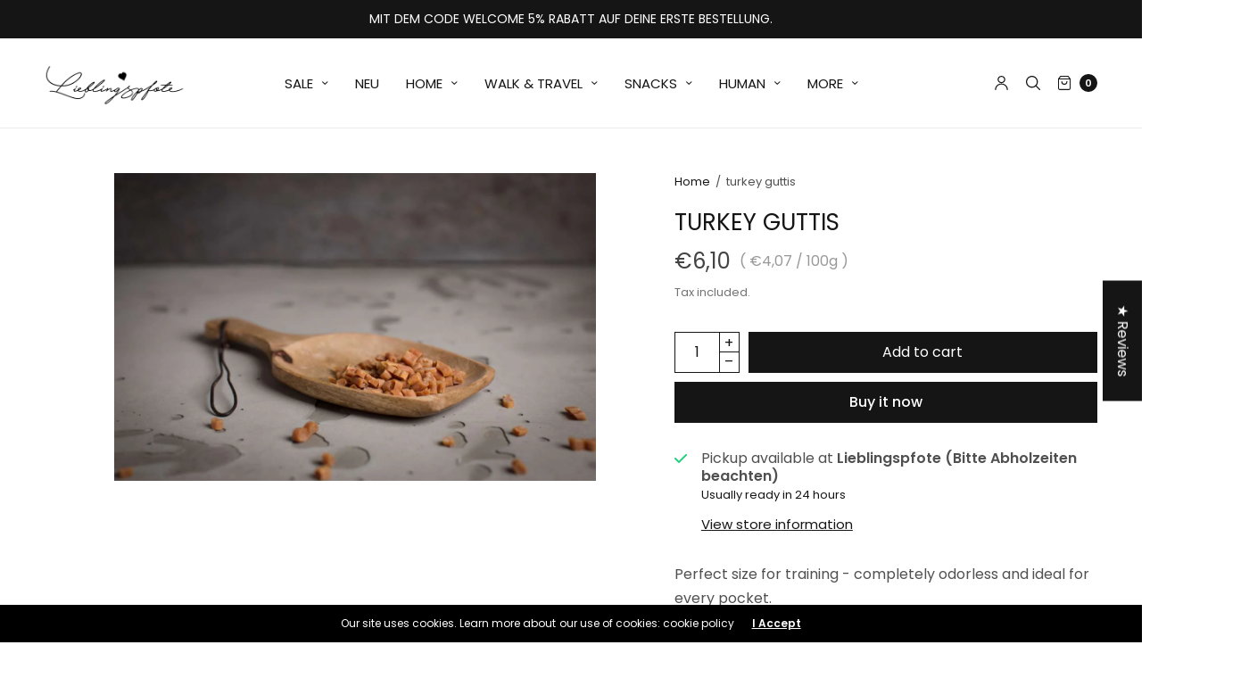

--- FILE ---
content_type: text/html; charset=utf-8
request_url: https://www.lieblingspfote.com/en/products/putenfleischsnack
body_size: 56995
content:
<!doctype html><html class="no-js" lang="en" dir="ltr">
<head>
	<meta charset="utf-8">
	<meta http-equiv="X-UA-Compatible" content="IE=edge,chrome=1">
	<meta name="viewport" content="width=device-width, initial-scale=1, maximum-scale=5, viewport-fit=cover">
	<link rel="canonical" href="https://www.lieblingspfote.com/en/products/putenfleischsnack">
	<link rel="preconnect" href="https://cdn.shopify.com" crossorigin>
	<link rel="preload" as="style" href="//www.lieblingspfote.com/cdn/shop/t/11/assets/app.css?v=149697885854812371711713546657">
<link rel="preload" as="script" href="//www.lieblingspfote.com/cdn/shop/t/11/assets/vendor.min.js?v=33481944222199837711713546658">
<link rel="preload" as="script" href="//www.lieblingspfote.com/cdn/shop/t/11/assets/header.min.js?v=172338102035729708031713546657">
<link rel="preload" as="script" href="//www.lieblingspfote.com/cdn/shop/t/11/assets/app.min.js?v=176938839107203747651713546657">
<link rel="preload" as="style" href="//www.lieblingspfote.com/cdn/shop/t/11/assets/productpage.css?v=59493061370422227641713546658">


<link rel="icon" type="image/png" href="//www.lieblingspfote.com/cdn/shop/files/FavIcon.png?crop=center&height=32&v=1715357263&width=32"><title>turkey guttis &ndash; Lieblingspfote </title>

	
	<meta name="description" content="Perfect size for training - completely odorless and ideal for every pocket.Fine turkey meat goodies without any frills, purely air-dried Analytical components of single feed for dogs and cats:Crude protein: 54.3%Fat content: 9.1% Complementary feed for dogs Without dyes &amp;amp; attractants Without artificial flavorings W">
	
<link rel="preconnect" href="https://fonts.shopifycdn.com" crossorigin>

<meta property="og:site_name" content="Lieblingspfote ">
<meta property="og:url" content="https://www.lieblingspfote.com/en/products/putenfleischsnack">
<meta property="og:title" content="turkey guttis">
<meta property="og:type" content="product">
<meta property="og:description" content="Perfect size for training - completely odorless and ideal for every pocket.Fine turkey meat goodies without any frills, purely air-dried Analytical components of single feed for dogs and cats:Crude protein: 54.3%Fat content: 9.1% Complementary feed for dogs Without dyes &amp;amp; attractants Without artificial flavorings W"><meta property="og:image" content="http://www.lieblingspfote.com/cdn/shop/products/putenguttis_600x600_2x_be5ad8e1-674b-4519-8e77-2ba193a4df67.jpg?v=1680421595">
  <meta property="og:image:secure_url" content="https://www.lieblingspfote.com/cdn/shop/products/putenguttis_600x600_2x_be5ad8e1-674b-4519-8e77-2ba193a4df67.jpg?v=1680421595">
  <meta property="og:image:width" content="1200">
  <meta property="og:image:height" content="766"><meta property="og:price:amount" content="6,10">
  <meta property="og:price:currency" content="EUR"><meta name="twitter:card" content="summary_large_image">
<meta name="twitter:title" content="turkey guttis">
<meta name="twitter:description" content="Perfect size for training - completely odorless and ideal for every pocket.Fine turkey meat goodies without any frills, purely air-dried Analytical components of single feed for dogs and cats:Crude protein: 54.3%Fat content: 9.1% Complementary feed for dogs Without dyes &amp;amp; attractants Without artificial flavorings W">


	<link href="//www.lieblingspfote.com/cdn/shop/t/11/assets/app.css?v=149697885854812371711713546657" rel="stylesheet" type="text/css" media="all" />
	
	<style data-shopify>
	

	@font-face {
  font-family: Poppins;
  font-weight: 400;
  font-style: normal;
  font-display: swap;
  src: url("//www.lieblingspfote.com/cdn/fonts/poppins/poppins_n4.0ba78fa5af9b0e1a374041b3ceaadf0a43b41362.woff2") format("woff2"),
       url("//www.lieblingspfote.com/cdn/fonts/poppins/poppins_n4.214741a72ff2596839fc9760ee7a770386cf16ca.woff") format("woff");
}

@font-face {
  font-family: Poppins;
  font-weight: 500;
  font-style: normal;
  font-display: swap;
  src: url("//www.lieblingspfote.com/cdn/fonts/poppins/poppins_n5.ad5b4b72b59a00358afc706450c864c3c8323842.woff2") format("woff2"),
       url("//www.lieblingspfote.com/cdn/fonts/poppins/poppins_n5.33757fdf985af2d24b32fcd84c9a09224d4b2c39.woff") format("woff");
}

@font-face {
  font-family: Poppins;
  font-weight: 600;
  font-style: normal;
  font-display: swap;
  src: url("//www.lieblingspfote.com/cdn/fonts/poppins/poppins_n6.aa29d4918bc243723d56b59572e18228ed0786f6.woff2") format("woff2"),
       url("//www.lieblingspfote.com/cdn/fonts/poppins/poppins_n6.5f815d845fe073750885d5b7e619ee00e8111208.woff") format("woff");
}

@font-face {
  font-family: Poppins;
  font-weight: 400;
  font-style: italic;
  font-display: swap;
  src: url("//www.lieblingspfote.com/cdn/fonts/poppins/poppins_i4.846ad1e22474f856bd6b81ba4585a60799a9f5d2.woff2") format("woff2"),
       url("//www.lieblingspfote.com/cdn/fonts/poppins/poppins_i4.56b43284e8b52fc64c1fd271f289a39e8477e9ec.woff") format("woff");
}

@font-face {
  font-family: Poppins;
  font-weight: 600;
  font-style: italic;
  font-display: swap;
  src: url("//www.lieblingspfote.com/cdn/fonts/poppins/poppins_i6.bb8044d6203f492888d626dafda3c2999253e8e9.woff2") format("woff2"),
       url("//www.lieblingspfote.com/cdn/fonts/poppins/poppins_i6.e233dec1a61b1e7dead9f920159eda42280a02c3.woff") format("woff");
}

h1,h2,h3,h4,h5,h6,
	.h1,.h2,.h3,.h4,.h5,.h6,
	.h1-large, .h1-xlarge,
	.cart-product-link {
		font-style: normal;
		font-weight: 400;
		font-family: Poppins, sans-serif;
	}
	body,
	p {
		font-style: normal;
		font-weight: 400;
		font-family: Poppins, sans-serif;
	}
	:root {
		--announcement-height: 0px;
  	--header-height: 75px;

		--font-body-scale: 1.0;
		--font-body-medium-weight: 500;
    --font-body-bold-weight: 600;
		--font-heading-scale: 1.0;
		--font-button-scale: 1.0;

		--bg-drawer: rgba(192, 192, 192, 0.6);

		--color-text: #151515;
		--color-text-rgb: 21,21,21;
		--color-heading: #151515;
		--bg-body: #ffffff;
		--bg-body--darken: #f2f2f2;
		--bg-body-rgb: 255,255,255;

		--color-link: #151515;
		--color-link-hover: #666666;

		--color-border:  #eaeaea;
		--color-stars: #151515;
		--color-price: #444;

		--cart-remove: #db4141;

		--button-solid-bg: #151515;
		--button-solid-bg-hover: #2f2f2f;
		--button-solid-text: #ffffff;
		--outline-button-color: #151515;

		--button-border-radius: 0px;

		--color-badge-preorder: #666666;
	}

	
	.badge {
		color: #ffffff;
	}
	.badge.onsale {
		background-color: #db4141;
	}
	.badge.out-of-stock {
		background-color: #8e8e8e;
	}
	.form-notification.error {
		background-color: #f34040;
	}
	.form-notification.error,
	.form-notification.error a {
		color: #ffffff;
	}
	.form-notification.success {
		background-color: #02b249;
	}
	.form-notification.success,
	.form-notification.success a {
		color: #151515;
	}
	.header:not(.fixed),
	.header.hover,
	.header:hover {
		background-color: #ffffff;
	}
	.header #cart-drawer-toggle .float_count {
		color: #ffffff;
	}
	.thb-full-menu .sub-menu,
	.mega-menu-promotion h6 {
		background-color: #ffffff;
	}
	.header.light-title:hover a,
	.header.light-title.hover a,
	.header:not(.light-title) a {
		color: #151515;
	}
	.header #cart-drawer-toggle .float_count {
		background: #151515;
	}
	.thb-full-menu>li a:before {
		border-color: #151515;
	}
	.header.light-title:hover a:hover,
	.header.light-title.hover a:hover,
	.header:not(.light-title) a:hover {
		color: #666666;
	}
	.header #cart-drawer-toggle svg {
		stroke: #151515;
	}
	.header #quick_profile svg,
	.header .search-modal__button svg {
		fill: #151515;
	}
	.mobile-toggle span {
		background: #151515;
	}
	.side-panel header {
		background-color: #f4f4f4;
	}
	.side-panel header h6 {
		color: #151515;
	}
	.side-panel header svg {
		fill: #151515;
	}
	@media only screen and (max-width: 767px) {
		.section-margin,
		.spr-container {
			margin: 40px 0;
		}
		.thb-product-detail.product {
			margin-bottom: 40px;
		}
		.section-spacing {
			padding: 40px 0;
		}
	}
	@media only screen and (min-width: 768px) {
		.section-margin,
		.spr-container {
			margin: 80px 0;
		}
		.thb-product-detail:not(.section-no-bottom-margin) {
			margin-bottom: 80px !important;
		}
		.section-spacing {
			padding: 80px 0;
		}
	}
	.products .product h3 {
		font-size: 15px;
	}
	.thb-full-menu,
	.header .account-holder a {
		font-size: 15px;
	}
	.badge {
		border-radius: 0px;
	}.thb-product-detail .product-information .stock.out-of-stock {
		border-color: #db4141;
		color: #db4141;
	}</style>


	<script src="//www.lieblingspfote.com/cdn/shop/t/11/assets/vendor.min.js?v=33481944222199837711713546658" type="text/javascript"></script>
	<script>
		window.theme = window.theme || {};
		theme = {
			variantStrings: {
				addToCart: `Add to cart`,
        soldOut: `Sold out`,
        unavailable: `Unavailable`,
        preOrder: `Pre-order`,
			},
			strings: {
				requiresTerms: `You must agree with the terms and conditions of sales to check out`,
				addToCart: `Add to cart`,
				addingToCart: `Adding to cart`,
				shippingEstimatorNoResults: `Sorry, we do not ship to your address.`,
				shippingEstimatorOneResult: `There is one shipping rate for your address:`,
				shippingEstimatorMultipleResults: `There are several shipping rates for your address:`,
				shippingEstimatorError: `One or more error occurred while retrieving shipping rates:`
			},
			settings: {
				money_with_currency_format:"€{{amount_with_comma_separator}}",
				cart_drawer:true},
			routes: {
				root_url: '/en',
				search_url: '/en/search',
				predictive_search_url: '/en/search/suggest',
				cart_url: '/en/cart',
				cart_add_url: '/en/cart/add',
				cart_change_url: '/en/cart/change',
				cart_update_url: '/en/cart/update',
			}
		};
	</script>
	<script>window.performance && window.performance.mark && window.performance.mark('shopify.content_for_header.start');</script><meta name="facebook-domain-verification" content="6blt1al362bgqirpwcx8ht7eh1iefa">
<meta name="facebook-domain-verification" content="gxtzrd4he8wg0n1v9y0ontq2pgq7gb">
<meta name="facebook-domain-verification" content="ve46o788r1r05blfjenb0caojwdow0">
<meta id="shopify-digital-wallet" name="shopify-digital-wallet" content="/42037739671/digital_wallets/dialog">
<meta name="shopify-checkout-api-token" content="d524abd4611a19c8e036ae4b266c0640">
<meta id="in-context-paypal-metadata" data-shop-id="42037739671" data-venmo-supported="false" data-environment="production" data-locale="en_US" data-paypal-v4="true" data-currency="EUR">
<link rel="alternate" hreflang="x-default" href="https://www.lieblingspfote.com/products/putenfleischsnack">
<link rel="alternate" hreflang="de" href="https://www.lieblingspfote.com/products/putenfleischsnack">
<link rel="alternate" hreflang="en" href="https://www.lieblingspfote.com/en/products/putenfleischsnack">
<link rel="alternate" type="application/json+oembed" href="https://www.lieblingspfote.com/en/products/putenfleischsnack.oembed">
<script async="async" src="/checkouts/internal/preloads.js?locale=en-DE"></script>
<script id="apple-pay-shop-capabilities" type="application/json">{"shopId":42037739671,"countryCode":"DE","currencyCode":"EUR","merchantCapabilities":["supports3DS"],"merchantId":"gid:\/\/shopify\/Shop\/42037739671","merchantName":"Lieblingspfote ","requiredBillingContactFields":["postalAddress","email"],"requiredShippingContactFields":["postalAddress","email"],"shippingType":"shipping","supportedNetworks":["visa","maestro","masterCard","amex"],"total":{"type":"pending","label":"Lieblingspfote ","amount":"1.00"},"shopifyPaymentsEnabled":true,"supportsSubscriptions":true}</script>
<script id="shopify-features" type="application/json">{"accessToken":"d524abd4611a19c8e036ae4b266c0640","betas":["rich-media-storefront-analytics"],"domain":"www.lieblingspfote.com","predictiveSearch":true,"shopId":42037739671,"locale":"en"}</script>
<script>var Shopify = Shopify || {};
Shopify.shop = "lieblingspfote-hamburg.myshopify.com";
Shopify.locale = "en";
Shopify.currency = {"active":"EUR","rate":"1.0"};
Shopify.country = "DE";
Shopify.theme = {"name":"North","id":150696886536,"schema_name":"North","schema_version":"2.6.2","theme_store_id":1460,"role":"main"};
Shopify.theme.handle = "null";
Shopify.theme.style = {"id":null,"handle":null};
Shopify.cdnHost = "www.lieblingspfote.com/cdn";
Shopify.routes = Shopify.routes || {};
Shopify.routes.root = "/en/";</script>
<script type="module">!function(o){(o.Shopify=o.Shopify||{}).modules=!0}(window);</script>
<script>!function(o){function n(){var o=[];function n(){o.push(Array.prototype.slice.apply(arguments))}return n.q=o,n}var t=o.Shopify=o.Shopify||{};t.loadFeatures=n(),t.autoloadFeatures=n()}(window);</script>
<script id="shop-js-analytics" type="application/json">{"pageType":"product"}</script>
<script defer="defer" async type="module" src="//www.lieblingspfote.com/cdn/shopifycloud/shop-js/modules/v2/client.init-shop-cart-sync_BT-GjEfc.en.esm.js"></script>
<script defer="defer" async type="module" src="//www.lieblingspfote.com/cdn/shopifycloud/shop-js/modules/v2/chunk.common_D58fp_Oc.esm.js"></script>
<script defer="defer" async type="module" src="//www.lieblingspfote.com/cdn/shopifycloud/shop-js/modules/v2/chunk.modal_xMitdFEc.esm.js"></script>
<script type="module">
  await import("//www.lieblingspfote.com/cdn/shopifycloud/shop-js/modules/v2/client.init-shop-cart-sync_BT-GjEfc.en.esm.js");
await import("//www.lieblingspfote.com/cdn/shopifycloud/shop-js/modules/v2/chunk.common_D58fp_Oc.esm.js");
await import("//www.lieblingspfote.com/cdn/shopifycloud/shop-js/modules/v2/chunk.modal_xMitdFEc.esm.js");

  window.Shopify.SignInWithShop?.initShopCartSync?.({"fedCMEnabled":true,"windoidEnabled":true});

</script>
<script>(function() {
  var isLoaded = false;
  function asyncLoad() {
    if (isLoaded) return;
    isLoaded = true;
    var urls = ["https:\/\/gdprcdn.b-cdn.net\/js\/gdpr_cookie_consent.min.js?shop=lieblingspfote-hamburg.myshopify.com"];
    for (var i = 0; i < urls.length; i++) {
      var s = document.createElement('script');
      s.type = 'text/javascript';
      s.async = true;
      s.src = urls[i];
      var x = document.getElementsByTagName('script')[0];
      x.parentNode.insertBefore(s, x);
    }
  };
  if(window.attachEvent) {
    window.attachEvent('onload', asyncLoad);
  } else {
    window.addEventListener('load', asyncLoad, false);
  }
})();</script>
<script id="__st">var __st={"a":42037739671,"offset":3600,"reqid":"5fa8d8f4-b55e-4b54-88e5-8af5fc2e06c8-1769292808","pageurl":"www.lieblingspfote.com\/en\/products\/putenfleischsnack","u":"e07c2a4e381c","p":"product","rtyp":"product","rid":8220113993992};</script>
<script>window.ShopifyPaypalV4VisibilityTracking = true;</script>
<script id="captcha-bootstrap">!function(){'use strict';const t='contact',e='account',n='new_comment',o=[[t,t],['blogs',n],['comments',n],[t,'customer']],c=[[e,'customer_login'],[e,'guest_login'],[e,'recover_customer_password'],[e,'create_customer']],r=t=>t.map((([t,e])=>`form[action*='/${t}']:not([data-nocaptcha='true']) input[name='form_type'][value='${e}']`)).join(','),a=t=>()=>t?[...document.querySelectorAll(t)].map((t=>t.form)):[];function s(){const t=[...o],e=r(t);return a(e)}const i='password',u='form_key',d=['recaptcha-v3-token','g-recaptcha-response','h-captcha-response',i],f=()=>{try{return window.sessionStorage}catch{return}},m='__shopify_v',_=t=>t.elements[u];function p(t,e,n=!1){try{const o=window.sessionStorage,c=JSON.parse(o.getItem(e)),{data:r}=function(t){const{data:e,action:n}=t;return t[m]||n?{data:e,action:n}:{data:t,action:n}}(c);for(const[e,n]of Object.entries(r))t.elements[e]&&(t.elements[e].value=n);n&&o.removeItem(e)}catch(o){console.error('form repopulation failed',{error:o})}}const l='form_type',E='cptcha';function T(t){t.dataset[E]=!0}const w=window,h=w.document,L='Shopify',v='ce_forms',y='captcha';let A=!1;((t,e)=>{const n=(g='f06e6c50-85a8-45c8-87d0-21a2b65856fe',I='https://cdn.shopify.com/shopifycloud/storefront-forms-hcaptcha/ce_storefront_forms_captcha_hcaptcha.v1.5.2.iife.js',D={infoText:'Protected by hCaptcha',privacyText:'Privacy',termsText:'Terms'},(t,e,n)=>{const o=w[L][v],c=o.bindForm;if(c)return c(t,g,e,D).then(n);var r;o.q.push([[t,g,e,D],n]),r=I,A||(h.body.append(Object.assign(h.createElement('script'),{id:'captcha-provider',async:!0,src:r})),A=!0)});var g,I,D;w[L]=w[L]||{},w[L][v]=w[L][v]||{},w[L][v].q=[],w[L][y]=w[L][y]||{},w[L][y].protect=function(t,e){n(t,void 0,e),T(t)},Object.freeze(w[L][y]),function(t,e,n,w,h,L){const[v,y,A,g]=function(t,e,n){const i=e?o:[],u=t?c:[],d=[...i,...u],f=r(d),m=r(i),_=r(d.filter((([t,e])=>n.includes(e))));return[a(f),a(m),a(_),s()]}(w,h,L),I=t=>{const e=t.target;return e instanceof HTMLFormElement?e:e&&e.form},D=t=>v().includes(t);t.addEventListener('submit',(t=>{const e=I(t);if(!e)return;const n=D(e)&&!e.dataset.hcaptchaBound&&!e.dataset.recaptchaBound,o=_(e),c=g().includes(e)&&(!o||!o.value);(n||c)&&t.preventDefault(),c&&!n&&(function(t){try{if(!f())return;!function(t){const e=f();if(!e)return;const n=_(t);if(!n)return;const o=n.value;o&&e.removeItem(o)}(t);const e=Array.from(Array(32),(()=>Math.random().toString(36)[2])).join('');!function(t,e){_(t)||t.append(Object.assign(document.createElement('input'),{type:'hidden',name:u})),t.elements[u].value=e}(t,e),function(t,e){const n=f();if(!n)return;const o=[...t.querySelectorAll(`input[type='${i}']`)].map((({name:t})=>t)),c=[...d,...o],r={};for(const[a,s]of new FormData(t).entries())c.includes(a)||(r[a]=s);n.setItem(e,JSON.stringify({[m]:1,action:t.action,data:r}))}(t,e)}catch(e){console.error('failed to persist form',e)}}(e),e.submit())}));const S=(t,e)=>{t&&!t.dataset[E]&&(n(t,e.some((e=>e===t))),T(t))};for(const o of['focusin','change'])t.addEventListener(o,(t=>{const e=I(t);D(e)&&S(e,y())}));const B=e.get('form_key'),M=e.get(l),P=B&&M;t.addEventListener('DOMContentLoaded',(()=>{const t=y();if(P)for(const e of t)e.elements[l].value===M&&p(e,B);[...new Set([...A(),...v().filter((t=>'true'===t.dataset.shopifyCaptcha))])].forEach((e=>S(e,t)))}))}(h,new URLSearchParams(w.location.search),n,t,e,['guest_login'])})(!0,!0)}();</script>
<script integrity="sha256-4kQ18oKyAcykRKYeNunJcIwy7WH5gtpwJnB7kiuLZ1E=" data-source-attribution="shopify.loadfeatures" defer="defer" src="//www.lieblingspfote.com/cdn/shopifycloud/storefront/assets/storefront/load_feature-a0a9edcb.js" crossorigin="anonymous"></script>
<script data-source-attribution="shopify.dynamic_checkout.dynamic.init">var Shopify=Shopify||{};Shopify.PaymentButton=Shopify.PaymentButton||{isStorefrontPortableWallets:!0,init:function(){window.Shopify.PaymentButton.init=function(){};var t=document.createElement("script");t.src="https://www.lieblingspfote.com/cdn/shopifycloud/portable-wallets/latest/portable-wallets.en.js",t.type="module",document.head.appendChild(t)}};
</script>
<script data-source-attribution="shopify.dynamic_checkout.buyer_consent">
  function portableWalletsHideBuyerConsent(e){var t=document.getElementById("shopify-buyer-consent"),n=document.getElementById("shopify-subscription-policy-button");t&&n&&(t.classList.add("hidden"),t.setAttribute("aria-hidden","true"),n.removeEventListener("click",e))}function portableWalletsShowBuyerConsent(e){var t=document.getElementById("shopify-buyer-consent"),n=document.getElementById("shopify-subscription-policy-button");t&&n&&(t.classList.remove("hidden"),t.removeAttribute("aria-hidden"),n.addEventListener("click",e))}window.Shopify?.PaymentButton&&(window.Shopify.PaymentButton.hideBuyerConsent=portableWalletsHideBuyerConsent,window.Shopify.PaymentButton.showBuyerConsent=portableWalletsShowBuyerConsent);
</script>
<script>
  function portableWalletsCleanup(e){e&&e.src&&console.error("Failed to load portable wallets script "+e.src);var t=document.querySelectorAll("shopify-accelerated-checkout .shopify-payment-button__skeleton, shopify-accelerated-checkout-cart .wallet-cart-button__skeleton"),e=document.getElementById("shopify-buyer-consent");for(let e=0;e<t.length;e++)t[e].remove();e&&e.remove()}function portableWalletsNotLoadedAsModule(e){e instanceof ErrorEvent&&"string"==typeof e.message&&e.message.includes("import.meta")&&"string"==typeof e.filename&&e.filename.includes("portable-wallets")&&(window.removeEventListener("error",portableWalletsNotLoadedAsModule),window.Shopify.PaymentButton.failedToLoad=e,"loading"===document.readyState?document.addEventListener("DOMContentLoaded",window.Shopify.PaymentButton.init):window.Shopify.PaymentButton.init())}window.addEventListener("error",portableWalletsNotLoadedAsModule);
</script>

<script type="module" src="https://www.lieblingspfote.com/cdn/shopifycloud/portable-wallets/latest/portable-wallets.en.js" onError="portableWalletsCleanup(this)" crossorigin="anonymous"></script>
<script nomodule>
  document.addEventListener("DOMContentLoaded", portableWalletsCleanup);
</script>

<link id="shopify-accelerated-checkout-styles" rel="stylesheet" media="screen" href="https://www.lieblingspfote.com/cdn/shopifycloud/portable-wallets/latest/accelerated-checkout-backwards-compat.css" crossorigin="anonymous">
<style id="shopify-accelerated-checkout-cart">
        #shopify-buyer-consent {
  margin-top: 1em;
  display: inline-block;
  width: 100%;
}

#shopify-buyer-consent.hidden {
  display: none;
}

#shopify-subscription-policy-button {
  background: none;
  border: none;
  padding: 0;
  text-decoration: underline;
  font-size: inherit;
  cursor: pointer;
}

#shopify-subscription-policy-button::before {
  box-shadow: none;
}

      </style>

<script>window.performance && window.performance.mark && window.performance.mark('shopify.content_for_header.end');</script> <!-- Header hook for plugins -->

	<script>document.documentElement.className = document.documentElement.className.replace('no-js', 'js');</script>
<!-- BEGIN app block: shopify://apps/vo-product-options/blocks/embed-block/430cbd7b-bd20-4c16-ba41-db6f4c645164 --><script>var bcpo_product={"id":8220113993992,"title":"turkey guttis","handle":"putenfleischsnack","description":"\u003cmeta charset=\"UTF-8\"\u003e\n\u003cp\u003ePerfect size for training - completely odorless and ideal for every pocket.\u003cbr\u003eFine turkey meat goodies without any frills, purely air-dried\u003c\/p\u003e\n\u003cp\u003eAnalytical components of single feed for dogs and cats:\u003cbr\u003eCrude protein: 54.3%\u003cbr\u003eFat content: 9.1%\u003c\/p\u003e\n\u003cp\u003eComplementary feed for dogs\u003c\/p\u003e\n\u003cdiv class=\"content--half-box\"\u003e\n\u003cstrong\u003e\u003cstrong\u003e\u003cmeta charset=\"utf-8\"\u003e\u003c\/strong\u003e\u003c\/strong\u003e\n\u003cul\u003e\n\u003cli\u003eWithout dyes \u0026 attractants\u003c\/li\u003e\n\u003cli\u003eWithout artificial flavorings\u003c\/li\u003e\n\u003cli\u003eWithout preservatives\u003c\/li\u003e\n\u003c\/ul\u003e\n\u003c\/div\u003e","published_at":"2023-04-02T09:47:09+02:00","created_at":"2023-04-02T09:45:54+02:00","vendor":"Paul und Paulina","type":"Leckerli","tags":["geflügel","hirsch","Mineralstoffe","pflanzliche Öle","pute","reis","Training"],"price":610,"price_min":610,"price_max":610,"available":true,"price_varies":false,"compare_at_price":null,"compare_at_price_min":0,"compare_at_price_max":0,"compare_at_price_varies":false,"variants":[{"id":44370334843144,"title":"Default Title","option1":"Default Title","option2":null,"option3":null,"sku":"","requires_shipping":true,"taxable":true,"featured_image":null,"available":true,"name":"turkey guttis","public_title":null,"options":["Default Title"],"price":610,"weight":100,"compare_at_price":null,"inventory_management":"shopify","barcode":"4260692826302","requires_selling_plan":false,"unit_price":407,"unit_price_measurement":{"measured_type":"weight","quantity_value":"150.0","quantity_unit":"g","reference_value":100,"reference_unit":"g"},"selling_plan_allocations":[]}],"images":["\/\/www.lieblingspfote.com\/cdn\/shop\/products\/putenguttis_600x600_2x_be5ad8e1-674b-4519-8e77-2ba193a4df67.jpg?v=1680421595"],"featured_image":"\/\/www.lieblingspfote.com\/cdn\/shop\/products\/putenguttis_600x600_2x_be5ad8e1-674b-4519-8e77-2ba193a4df67.jpg?v=1680421595","options":["Title"],"media":[{"alt":null,"id":36457116664072,"position":1,"preview_image":{"aspect_ratio":1.567,"height":766,"width":1200,"src":"\/\/www.lieblingspfote.com\/cdn\/shop\/products\/putenguttis_600x600_2x_be5ad8e1-674b-4519-8e77-2ba193a4df67.jpg?v=1680421595"},"aspect_ratio":1.567,"height":766,"media_type":"image","src":"\/\/www.lieblingspfote.com\/cdn\/shop\/products\/putenguttis_600x600_2x_be5ad8e1-674b-4519-8e77-2ba193a4df67.jpg?v=1680421595","width":1200}],"requires_selling_plan":false,"selling_plan_groups":[],"content":"\u003cmeta charset=\"UTF-8\"\u003e\n\u003cp\u003ePerfect size for training - completely odorless and ideal for every pocket.\u003cbr\u003eFine turkey meat goodies without any frills, purely air-dried\u003c\/p\u003e\n\u003cp\u003eAnalytical components of single feed for dogs and cats:\u003cbr\u003eCrude protein: 54.3%\u003cbr\u003eFat content: 9.1%\u003c\/p\u003e\n\u003cp\u003eComplementary feed for dogs\u003c\/p\u003e\n\u003cdiv class=\"content--half-box\"\u003e\n\u003cstrong\u003e\u003cstrong\u003e\u003cmeta charset=\"utf-8\"\u003e\u003c\/strong\u003e\u003c\/strong\u003e\n\u003cul\u003e\n\u003cli\u003eWithout dyes \u0026 attractants\u003c\/li\u003e\n\u003cli\u003eWithout artificial flavorings\u003c\/li\u003e\n\u003cli\u003eWithout preservatives\u003c\/li\u003e\n\u003c\/ul\u003e\n\u003c\/div\u003e"}; bcpo_product.options_with_values = [{"name":"Title","position":1,"values":["Default Title"]}];  var bcpo_settings=bcpo_settings || {"fallback":"default","auto_select":"on","load_main_image":"on","replaceImage":"on","border_style":"round","tooltips":"show","sold_out_style":"transparent","theme":"light","jumbo_colors":"medium","jumbo_images":"medium","circle_swatches":"","inventory_style":"amazon","override_ajax":"on","add_price_addons":"off","theme2":"on","money_format2":"€{{amount_with_comma_separator}} EUR","money_format_without_currency":"€{{amount_with_comma_separator}}","show_currency":"off","file_upload_warning":"off","global_auto_image_options":"","global_color_options":"","global_colors":[{"key":"","value":"ecf42f"}],"shop_currency":"EUR"};var inventory_quantity = [];inventory_quantity.push(5);if(bcpo_product) { for (var i = 0; i < bcpo_product.variants.length; i += 1) { bcpo_product.variants[i].inventory_quantity = inventory_quantity[i]; }}window.bcpo = window.bcpo || {}; bcpo.cart = {"note":null,"attributes":{},"original_total_price":0,"total_price":0,"total_discount":0,"total_weight":0.0,"item_count":0,"items":[],"requires_shipping":false,"currency":"EUR","items_subtotal_price":0,"cart_level_discount_applications":[],"checkout_charge_amount":0}; bcpo.ogFormData = FormData; bcpo.money_with_currency_format = "€{{amount_with_comma_separator}} EUR";bcpo.money_format = "€{{amount_with_comma_separator}}"; if (bcpo_settings) { bcpo_settings.shop_currency = "EUR";} else { var bcpo_settings = {shop_currency: "EUR" }; }</script>


<!-- END app block --><!-- BEGIN app block: shopify://apps/judge-me-reviews/blocks/judgeme_core/61ccd3b1-a9f2-4160-9fe9-4fec8413e5d8 --><!-- Start of Judge.me Core -->






<link rel="dns-prefetch" href="https://cdnwidget.judge.me">
<link rel="dns-prefetch" href="https://cdn.judge.me">
<link rel="dns-prefetch" href="https://cdn1.judge.me">
<link rel="dns-prefetch" href="https://api.judge.me">

<script data-cfasync='false' class='jdgm-settings-script'>window.jdgmSettings={"pagination":5,"disable_web_reviews":false,"badge_no_review_text":"No reviews","badge_n_reviews_text":"{{ n }} review/reviews","hide_badge_preview_if_no_reviews":true,"badge_hide_text":false,"enforce_center_preview_badge":false,"widget_title":"Customer Reviews","widget_open_form_text":"Write a review","widget_close_form_text":"Cancel review","widget_refresh_page_text":"Refresh page","widget_summary_text":"Based on {{ number_of_reviews }} review/reviews","widget_no_review_text":"Be the first to write a review","widget_name_field_text":"Display name","widget_verified_name_field_text":"Verified Name (public)","widget_name_placeholder_text":"Display name","widget_required_field_error_text":"This field is required.","widget_email_field_text":"Email address","widget_verified_email_field_text":"Verified Email (private, can not be edited)","widget_email_placeholder_text":"Your email address","widget_email_field_error_text":"Please enter a valid email address.","widget_rating_field_text":"Rating","widget_review_title_field_text":"Review Title","widget_review_title_placeholder_text":"Give your review a title","widget_review_body_field_text":"Review content","widget_review_body_placeholder_text":"Start writing here...","widget_pictures_field_text":"Picture/Video (optional)","widget_submit_review_text":"Submit Review","widget_submit_verified_review_text":"Submit Verified Review","widget_submit_success_msg_with_auto_publish":"Thank you! Please refresh the page in a few moments to see your review. You can remove or edit your review by logging into \u003ca href='https://judge.me/login' target='_blank' rel='nofollow noopener'\u003eJudge.me\u003c/a\u003e","widget_submit_success_msg_no_auto_publish":"Thank you! Your review will be published as soon as it is approved by the shop admin. You can remove or edit your review by logging into \u003ca href='https://judge.me/login' target='_blank' rel='nofollow noopener'\u003eJudge.me\u003c/a\u003e","widget_show_default_reviews_out_of_total_text":"Showing {{ n_reviews_shown }} out of {{ n_reviews }} reviews.","widget_show_all_link_text":"Show all","widget_show_less_link_text":"Show less","widget_author_said_text":"{{ reviewer_name }} said:","widget_days_text":"{{ n }} days ago","widget_weeks_text":"{{ n }} week/weeks ago","widget_months_text":"{{ n }} month/months ago","widget_years_text":"{{ n }} year/years ago","widget_yesterday_text":"Yesterday","widget_today_text":"Today","widget_replied_text":"\u003e\u003e {{ shop_name }} replied:","widget_read_more_text":"Read more","widget_reviewer_name_as_initial":"","widget_rating_filter_color":"","widget_rating_filter_see_all_text":"See all reviews","widget_sorting_most_recent_text":"Most Recent","widget_sorting_highest_rating_text":"Highest Rating","widget_sorting_lowest_rating_text":"Lowest Rating","widget_sorting_with_pictures_text":"Only Pictures","widget_sorting_most_helpful_text":"Most Helpful","widget_open_question_form_text":"Ask a question","widget_reviews_subtab_text":"Reviews","widget_questions_subtab_text":"Questions","widget_question_label_text":"Question","widget_answer_label_text":"Answer","widget_question_placeholder_text":"Write your question here","widget_submit_question_text":"Submit Question","widget_question_submit_success_text":"Thank you for your question! We will notify you once it gets answered.","verified_badge_text":"Verified","verified_badge_bg_color":"","verified_badge_text_color":"","verified_badge_placement":"left-of-reviewer-name","widget_review_max_height":"","widget_hide_border":false,"widget_social_share":false,"widget_thumb":false,"widget_review_location_show":false,"widget_location_format":"country_iso_code","all_reviews_include_out_of_store_products":true,"all_reviews_out_of_store_text":"(out of store)","all_reviews_pagination":100,"all_reviews_product_name_prefix_text":"about","enable_review_pictures":false,"enable_question_anwser":false,"widget_theme":"leex","review_date_format":"mm/dd/yyyy","default_sort_method":"most-recent","widget_product_reviews_subtab_text":"Product Reviews","widget_shop_reviews_subtab_text":"Shop Reviews","widget_other_products_reviews_text":"Reviews for other products","widget_store_reviews_subtab_text":"Store reviews","widget_no_store_reviews_text":"This store hasn't received any reviews yet","widget_web_restriction_product_reviews_text":"This product hasn't received any reviews yet","widget_no_items_text":"No items found","widget_show_more_text":"Show more","widget_write_a_store_review_text":"Write a Store Review","widget_other_languages_heading":"Reviews in Other Languages","widget_translate_review_text":"Translate review to {{ language }}","widget_translating_review_text":"Translating...","widget_show_original_translation_text":"Show original ({{ language }})","widget_translate_review_failed_text":"Review couldn't be translated.","widget_translate_review_retry_text":"Retry","widget_translate_review_try_again_later_text":"Try again later","show_product_url_for_grouped_product":false,"widget_sorting_pictures_first_text":"Pictures First","show_pictures_on_all_rev_page_mobile":false,"show_pictures_on_all_rev_page_desktop":false,"floating_tab_hide_mobile_install_preference":false,"floating_tab_button_name":"★ Reviews","floating_tab_title":"Let customers speak for us","floating_tab_button_color":"","floating_tab_button_background_color":"","floating_tab_url":"","floating_tab_url_enabled":false,"floating_tab_tab_style":"text","all_reviews_text_badge_text":"Customers rate us {{ shop.metafields.judgeme.all_reviews_rating | round: 1 }}/5 based on {{ shop.metafields.judgeme.all_reviews_count }} reviews.","all_reviews_text_badge_text_branded_style":"{{ shop.metafields.judgeme.all_reviews_rating | round: 1 }} out of 5 stars based on {{ shop.metafields.judgeme.all_reviews_count }} reviews","is_all_reviews_text_badge_a_link":false,"show_stars_for_all_reviews_text_badge":false,"all_reviews_text_badge_url":"","all_reviews_text_style":"text","all_reviews_text_color_style":"judgeme_brand_color","all_reviews_text_color":"#108474","all_reviews_text_show_jm_brand":true,"featured_carousel_show_header":true,"featured_carousel_title":"Let customers speak for us","testimonials_carousel_title":"Customers are saying","videos_carousel_title":"Real customer stories","cards_carousel_title":"Customers are saying","featured_carousel_count_text":"from {{ n }} reviews","featured_carousel_add_link_to_all_reviews_page":false,"featured_carousel_url":"","featured_carousel_show_images":true,"featured_carousel_autoslide_interval":5,"featured_carousel_arrows_on_the_sides":false,"featured_carousel_height":250,"featured_carousel_width":100,"featured_carousel_image_size":0,"featured_carousel_image_height":250,"featured_carousel_arrow_color":"#eeeeee","verified_count_badge_style":"branded","verified_count_badge_orientation":"horizontal","verified_count_badge_color_style":"judgeme_brand_color","verified_count_badge_color":"#108474","is_verified_count_badge_a_link":true,"verified_count_badge_url":"","verified_count_badge_show_jm_brand":true,"widget_rating_preset_default":5,"widget_first_sub_tab":"product-reviews","widget_show_histogram":true,"widget_histogram_use_custom_color":false,"widget_pagination_use_custom_color":false,"widget_star_use_custom_color":false,"widget_verified_badge_use_custom_color":false,"widget_write_review_use_custom_color":false,"picture_reminder_submit_button":"Upload Pictures","enable_review_videos":false,"mute_video_by_default":false,"widget_sorting_videos_first_text":"Videos First","widget_review_pending_text":"Pending","featured_carousel_items_for_large_screen":3,"social_share_options_order":"Facebook,Twitter","remove_microdata_snippet":false,"disable_json_ld":false,"enable_json_ld_products":false,"preview_badge_show_question_text":false,"preview_badge_no_question_text":"No questions","preview_badge_n_question_text":"{{ number_of_questions }} question/questions","qa_badge_show_icon":false,"qa_badge_position":"same-row","remove_judgeme_branding":false,"widget_add_search_bar":true,"widget_search_bar_placeholder":"Search","widget_sorting_verified_only_text":"Verified only","featured_carousel_theme":"compact","featured_carousel_show_rating":true,"featured_carousel_show_title":true,"featured_carousel_show_body":true,"featured_carousel_show_date":false,"featured_carousel_show_reviewer":true,"featured_carousel_show_product":false,"featured_carousel_header_background_color":"#108474","featured_carousel_header_text_color":"#ffffff","featured_carousel_name_product_separator":"reviewed","featured_carousel_full_star_background":"#171818","featured_carousel_empty_star_background":"#dadada","featured_carousel_vertical_theme_background":"#f9fafb","featured_carousel_verified_badge_enable":false,"featured_carousel_verified_badge_color":"#108474","featured_carousel_border_style":"round","featured_carousel_review_line_length_limit":3,"featured_carousel_more_reviews_button_text":"Read more reviews","featured_carousel_view_product_button_text":"View product","all_reviews_page_load_reviews_on":"scroll","all_reviews_page_load_more_text":"Load More Reviews","disable_fb_tab_reviews":false,"enable_ajax_cdn_cache":false,"widget_public_name_text":"displayed publicly like","default_reviewer_name":"John Smith","default_reviewer_name_has_non_latin":true,"widget_reviewer_anonymous":"Anonymous","medals_widget_title":"Judge.me Review Medals","medals_widget_background_color":"#f9fafb","medals_widget_position":"footer_all_pages","medals_widget_border_color":"#f9fafb","medals_widget_verified_text_position":"left","medals_widget_use_monochromatic_version":true,"medals_widget_elements_color":"#020202","show_reviewer_avatar":true,"widget_invalid_yt_video_url_error_text":"Not a YouTube video URL","widget_max_length_field_error_text":"Please enter no more than {0} characters.","widget_show_country_flag":false,"widget_show_collected_via_shop_app":true,"widget_verified_by_shop_badge_style":"light","widget_verified_by_shop_text":"Verified by Shop","widget_show_photo_gallery":false,"widget_load_with_code_splitting":true,"widget_ugc_install_preference":false,"widget_ugc_title":"Made by us, Shared by you","widget_ugc_subtitle":"Tag us to see your picture featured in our page","widget_ugc_arrows_color":"#ffffff","widget_ugc_primary_button_text":"Buy Now","widget_ugc_primary_button_background_color":"#108474","widget_ugc_primary_button_text_color":"#ffffff","widget_ugc_primary_button_border_width":"0","widget_ugc_primary_button_border_style":"none","widget_ugc_primary_button_border_color":"#108474","widget_ugc_primary_button_border_radius":"25","widget_ugc_secondary_button_text":"Load More","widget_ugc_secondary_button_background_color":"#ffffff","widget_ugc_secondary_button_text_color":"#108474","widget_ugc_secondary_button_border_width":"2","widget_ugc_secondary_button_border_style":"solid","widget_ugc_secondary_button_border_color":"#108474","widget_ugc_secondary_button_border_radius":"25","widget_ugc_reviews_button_text":"View Reviews","widget_ugc_reviews_button_background_color":"#ffffff","widget_ugc_reviews_button_text_color":"#108474","widget_ugc_reviews_button_border_width":"2","widget_ugc_reviews_button_border_style":"solid","widget_ugc_reviews_button_border_color":"#108474","widget_ugc_reviews_button_border_radius":"25","widget_ugc_reviews_button_link_to":"judgeme-reviews-page","widget_ugc_show_post_date":true,"widget_ugc_max_width":"800","widget_rating_metafield_value_type":true,"widget_primary_color":"#0b0b0b","widget_enable_secondary_color":false,"widget_secondary_color":"#edf5f5","widget_summary_average_rating_text":"{{ average_rating }} out of 5","widget_media_grid_title":"Customer photos \u0026 videos","widget_media_grid_see_more_text":"See more","widget_round_style":false,"widget_show_product_medals":true,"widget_verified_by_judgeme_text":"Verified by Judge.me","widget_show_store_medals":true,"widget_verified_by_judgeme_text_in_store_medals":"Verified by Judge.me","widget_media_field_exceed_quantity_message":"Sorry, we can only accept {{ max_media }} for one review.","widget_media_field_exceed_limit_message":"{{ file_name }} is too large, please select a {{ media_type }} less than {{ size_limit }}MB.","widget_review_submitted_text":"Review Submitted!","widget_question_submitted_text":"Question Submitted!","widget_close_form_text_question":"Cancel","widget_write_your_answer_here_text":"Write your answer here","widget_enabled_branded_link":true,"widget_show_collected_by_judgeme":true,"widget_reviewer_name_color":"","widget_write_review_text_color":"","widget_write_review_bg_color":"","widget_collected_by_judgeme_text":"collected by Judge.me","widget_pagination_type":"standard","widget_load_more_text":"Load More","widget_load_more_color":"#108474","widget_full_review_text":"Full Review","widget_read_more_reviews_text":"Read More Reviews","widget_read_questions_text":"Read Questions","widget_questions_and_answers_text":"Questions \u0026 Answers","widget_verified_by_text":"Verified by","widget_verified_text":"Verified","widget_number_of_reviews_text":"{{ number_of_reviews }} reviews","widget_back_button_text":"Back","widget_next_button_text":"Next","widget_custom_forms_filter_button":"Filters","custom_forms_style":"vertical","widget_show_review_information":false,"how_reviews_are_collected":"How reviews are collected?","widget_show_review_keywords":false,"widget_gdpr_statement":"How we use your data: We'll only contact you about the review you left, and only if necessary. By submitting your review, you agree to Judge.me's \u003ca href='https://judge.me/terms' target='_blank' rel='nofollow noopener'\u003eterms\u003c/a\u003e, \u003ca href='https://judge.me/privacy' target='_blank' rel='nofollow noopener'\u003eprivacy\u003c/a\u003e and \u003ca href='https://judge.me/content-policy' target='_blank' rel='nofollow noopener'\u003econtent\u003c/a\u003e policies.","widget_multilingual_sorting_enabled":false,"widget_translate_review_content_enabled":false,"widget_translate_review_content_method":"manual","popup_widget_review_selection":"automatically_with_pictures","popup_widget_round_border_style":true,"popup_widget_show_title":true,"popup_widget_show_body":true,"popup_widget_show_reviewer":false,"popup_widget_show_product":true,"popup_widget_show_pictures":true,"popup_widget_use_review_picture":true,"popup_widget_show_on_home_page":true,"popup_widget_show_on_product_page":true,"popup_widget_show_on_collection_page":true,"popup_widget_show_on_cart_page":true,"popup_widget_position":"bottom_left","popup_widget_first_review_delay":5,"popup_widget_duration":5,"popup_widget_interval":5,"popup_widget_review_count":5,"popup_widget_hide_on_mobile":true,"review_snippet_widget_round_border_style":true,"review_snippet_widget_card_color":"#FFFFFF","review_snippet_widget_slider_arrows_background_color":"#FFFFFF","review_snippet_widget_slider_arrows_color":"#000000","review_snippet_widget_star_color":"#108474","show_product_variant":false,"all_reviews_product_variant_label_text":"Variant: ","widget_show_verified_branding":false,"widget_ai_summary_title":"Customers say","widget_ai_summary_disclaimer":"AI-powered review summary based on recent customer reviews","widget_show_ai_summary":false,"widget_show_ai_summary_bg":false,"widget_show_review_title_input":true,"redirect_reviewers_invited_via_email":"review_widget","request_store_review_after_product_review":false,"request_review_other_products_in_order":false,"review_form_color_scheme":"default","review_form_corner_style":"square","review_form_star_color":{},"review_form_text_color":"#333333","review_form_background_color":"#ffffff","review_form_field_background_color":"#fafafa","review_form_button_color":{},"review_form_button_text_color":"#ffffff","review_form_modal_overlay_color":"#000000","review_content_screen_title_text":"How would you rate this product?","review_content_introduction_text":"We would love it if you would share a bit about your experience.","store_review_form_title_text":"How would you rate this store?","store_review_form_introduction_text":"We would love it if you would share a bit about your experience.","show_review_guidance_text":true,"one_star_review_guidance_text":"Poor","five_star_review_guidance_text":"Great","customer_information_screen_title_text":"About you","customer_information_introduction_text":"Please tell us more about you.","custom_questions_screen_title_text":"Your experience in more detail","custom_questions_introduction_text":"Here are a few questions to help us understand more about your experience.","review_submitted_screen_title_text":"Thanks for your review!","review_submitted_screen_thank_you_text":"We are processing it and it will appear on the store soon.","review_submitted_screen_email_verification_text":"Please confirm your email by clicking the link we just sent you. This helps us keep reviews authentic.","review_submitted_request_store_review_text":"Would you like to share your experience of shopping with us?","review_submitted_review_other_products_text":"Would you like to review these products?","store_review_screen_title_text":"Would you like to share your experience of shopping with us?","store_review_introduction_text":"We value your feedback and use it to improve. Please share any thoughts or suggestions you have.","reviewer_media_screen_title_picture_text":"Share a picture","reviewer_media_introduction_picture_text":"Upload a photo to support your review.","reviewer_media_screen_title_video_text":"Share a video","reviewer_media_introduction_video_text":"Upload a video to support your review.","reviewer_media_screen_title_picture_or_video_text":"Share a picture or video","reviewer_media_introduction_picture_or_video_text":"Upload a photo or video to support your review.","reviewer_media_youtube_url_text":"Paste your Youtube URL here","advanced_settings_next_step_button_text":"Next","advanced_settings_close_review_button_text":"Close","modal_write_review_flow":false,"write_review_flow_required_text":"Required","write_review_flow_privacy_message_text":"We respect your privacy.","write_review_flow_anonymous_text":"Post review as anonymous","write_review_flow_visibility_text":"This won't be visible to other customers.","write_review_flow_multiple_selection_help_text":"Select as many as you like","write_review_flow_single_selection_help_text":"Select one option","write_review_flow_required_field_error_text":"This field is required","write_review_flow_invalid_email_error_text":"Please enter a valid email address","write_review_flow_max_length_error_text":"Max. {{ max_length }} characters.","write_review_flow_media_upload_text":"\u003cb\u003eClick to upload\u003c/b\u003e or drag and drop","write_review_flow_gdpr_statement":"We'll only contact you about your review if necessary. By submitting your review, you agree to our \u003ca href='https://judge.me/terms' target='_blank' rel='nofollow noopener'\u003eterms and conditions\u003c/a\u003e and \u003ca href='https://judge.me/privacy' target='_blank' rel='nofollow noopener'\u003eprivacy policy\u003c/a\u003e.","rating_only_reviews_enabled":false,"show_negative_reviews_help_screen":false,"new_review_flow_help_screen_rating_threshold":3,"negative_review_resolution_screen_title_text":"Tell us more","negative_review_resolution_text":"Your experience matters to us. If there were issues with your purchase, we're here to help. Feel free to reach out to us, we'd love the opportunity to make things right.","negative_review_resolution_button_text":"Contact us","negative_review_resolution_proceed_with_review_text":"Leave a review","negative_review_resolution_subject":"Issue with purchase from {{ shop_name }}.{{ order_name }}","preview_badge_collection_page_install_status":false,"widget_review_custom_css":"","preview_badge_custom_css":"","preview_badge_stars_count":"5-stars","featured_carousel_custom_css":"","floating_tab_custom_css":"","all_reviews_widget_custom_css":"","medals_widget_custom_css":"","verified_badge_custom_css":"","all_reviews_text_custom_css":"","transparency_badges_collected_via_store_invite":false,"transparency_badges_from_another_provider":false,"transparency_badges_collected_from_store_visitor":false,"transparency_badges_collected_by_verified_review_provider":false,"transparency_badges_earned_reward":false,"transparency_badges_collected_via_store_invite_text":"Review collected via store invitation","transparency_badges_from_another_provider_text":"Review collected from another provider","transparency_badges_collected_from_store_visitor_text":"Review collected from a store visitor","transparency_badges_written_in_google_text":"Review written in Google","transparency_badges_written_in_etsy_text":"Review written in Etsy","transparency_badges_written_in_shop_app_text":"Review written in Shop App","transparency_badges_earned_reward_text":"Review earned a reward for future purchase","product_review_widget_per_page":10,"widget_store_review_label_text":"Review about the store","checkout_comment_extension_title_on_product_page":"Customer Comments","checkout_comment_extension_num_latest_comment_show":5,"checkout_comment_extension_format":"name_and_timestamp","checkout_comment_customer_name":"last_initial","checkout_comment_comment_notification":true,"preview_badge_collection_page_install_preference":true,"preview_badge_home_page_install_preference":false,"preview_badge_product_page_install_preference":true,"review_widget_install_preference":"","review_carousel_install_preference":false,"floating_reviews_tab_install_preference":"none","verified_reviews_count_badge_install_preference":false,"all_reviews_text_install_preference":false,"review_widget_best_location":true,"judgeme_medals_install_preference":false,"review_widget_revamp_enabled":false,"review_widget_qna_enabled":false,"review_widget_header_theme":"minimal","review_widget_widget_title_enabled":true,"review_widget_header_text_size":"medium","review_widget_header_text_weight":"regular","review_widget_average_rating_style":"compact","review_widget_bar_chart_enabled":true,"review_widget_bar_chart_type":"numbers","review_widget_bar_chart_style":"standard","review_widget_expanded_media_gallery_enabled":false,"review_widget_reviews_section_theme":"standard","review_widget_image_style":"thumbnails","review_widget_review_image_ratio":"square","review_widget_stars_size":"medium","review_widget_verified_badge":"standard_text","review_widget_review_title_text_size":"medium","review_widget_review_text_size":"medium","review_widget_review_text_length":"medium","review_widget_number_of_columns_desktop":3,"review_widget_carousel_transition_speed":5,"review_widget_custom_questions_answers_display":"always","review_widget_button_text_color":"#FFFFFF","review_widget_text_color":"#000000","review_widget_lighter_text_color":"#7B7B7B","review_widget_corner_styling":"soft","review_widget_review_word_singular":"review","review_widget_review_word_plural":"reviews","review_widget_voting_label":"Helpful?","review_widget_shop_reply_label":"Reply from {{ shop_name }}:","review_widget_filters_title":"Filters","qna_widget_question_word_singular":"Question","qna_widget_question_word_plural":"Questions","qna_widget_answer_reply_label":"Answer from {{ answerer_name }}:","qna_content_screen_title_text":"Ask a question about this product","qna_widget_question_required_field_error_text":"Please enter your question.","qna_widget_flow_gdpr_statement":"We'll only contact you about your question if necessary. By submitting your question, you agree to our \u003ca href='https://judge.me/terms' target='_blank' rel='nofollow noopener'\u003eterms and conditions\u003c/a\u003e and \u003ca href='https://judge.me/privacy' target='_blank' rel='nofollow noopener'\u003eprivacy policy\u003c/a\u003e.","qna_widget_question_submitted_text":"Thanks for your question!","qna_widget_close_form_text_question":"Close","qna_widget_question_submit_success_text":"We’ll notify you by email when your question is answered.","all_reviews_widget_v2025_enabled":false,"all_reviews_widget_v2025_header_theme":"default","all_reviews_widget_v2025_widget_title_enabled":true,"all_reviews_widget_v2025_header_text_size":"medium","all_reviews_widget_v2025_header_text_weight":"regular","all_reviews_widget_v2025_average_rating_style":"compact","all_reviews_widget_v2025_bar_chart_enabled":true,"all_reviews_widget_v2025_bar_chart_type":"numbers","all_reviews_widget_v2025_bar_chart_style":"standard","all_reviews_widget_v2025_expanded_media_gallery_enabled":false,"all_reviews_widget_v2025_show_store_medals":true,"all_reviews_widget_v2025_show_photo_gallery":true,"all_reviews_widget_v2025_show_review_keywords":false,"all_reviews_widget_v2025_show_ai_summary":false,"all_reviews_widget_v2025_show_ai_summary_bg":false,"all_reviews_widget_v2025_add_search_bar":false,"all_reviews_widget_v2025_default_sort_method":"most-recent","all_reviews_widget_v2025_reviews_per_page":10,"all_reviews_widget_v2025_reviews_section_theme":"default","all_reviews_widget_v2025_image_style":"thumbnails","all_reviews_widget_v2025_review_image_ratio":"square","all_reviews_widget_v2025_stars_size":"medium","all_reviews_widget_v2025_verified_badge":"bold_badge","all_reviews_widget_v2025_review_title_text_size":"medium","all_reviews_widget_v2025_review_text_size":"medium","all_reviews_widget_v2025_review_text_length":"medium","all_reviews_widget_v2025_number_of_columns_desktop":3,"all_reviews_widget_v2025_carousel_transition_speed":5,"all_reviews_widget_v2025_custom_questions_answers_display":"always","all_reviews_widget_v2025_show_product_variant":false,"all_reviews_widget_v2025_show_reviewer_avatar":true,"all_reviews_widget_v2025_reviewer_name_as_initial":"","all_reviews_widget_v2025_review_location_show":false,"all_reviews_widget_v2025_location_format":"","all_reviews_widget_v2025_show_country_flag":false,"all_reviews_widget_v2025_verified_by_shop_badge_style":"light","all_reviews_widget_v2025_social_share":false,"all_reviews_widget_v2025_social_share_options_order":"Facebook,Twitter,LinkedIn,Pinterest","all_reviews_widget_v2025_pagination_type":"standard","all_reviews_widget_v2025_button_text_color":"#FFFFFF","all_reviews_widget_v2025_text_color":"#000000","all_reviews_widget_v2025_lighter_text_color":"#7B7B7B","all_reviews_widget_v2025_corner_styling":"soft","all_reviews_widget_v2025_title":"Customer reviews","all_reviews_widget_v2025_ai_summary_title":"Customers say about this store","all_reviews_widget_v2025_no_review_text":"Be the first to write a review","platform":"shopify","branding_url":"https://app.judge.me/reviews/stores/www.lieblingspfote.com","branding_text":"Unterstützt von Judge.me","locale":"en","reply_name":"Lieblingspfote ","widget_version":"3.0","footer":true,"autopublish":true,"review_dates":true,"enable_custom_form":false,"shop_use_review_site":true,"shop_locale":"de","enable_multi_locales_translations":true,"show_review_title_input":true,"review_verification_email_status":"always","can_be_branded":true,"reply_name_text":"Lieblingspfote "};</script> <style class='jdgm-settings-style'>.jdgm-xx{left:0}:root{--jdgm-primary-color: #0b0b0b;--jdgm-secondary-color: rgba(11,11,11,0.1);--jdgm-star-color: #0b0b0b;--jdgm-write-review-text-color: white;--jdgm-write-review-bg-color: #0b0b0b;--jdgm-paginate-color: #0b0b0b;--jdgm-border-radius: 0;--jdgm-reviewer-name-color: #0b0b0b}.jdgm-histogram__bar-content{background-color:#0b0b0b}.jdgm-rev[data-verified-buyer=true] .jdgm-rev__icon.jdgm-rev__icon:after,.jdgm-rev__buyer-badge.jdgm-rev__buyer-badge{color:white;background-color:#0b0b0b}.jdgm-review-widget--small .jdgm-gallery.jdgm-gallery .jdgm-gallery__thumbnail-link:nth-child(8) .jdgm-gallery__thumbnail-wrapper.jdgm-gallery__thumbnail-wrapper:before{content:"See more"}@media only screen and (min-width: 768px){.jdgm-gallery.jdgm-gallery .jdgm-gallery__thumbnail-link:nth-child(8) .jdgm-gallery__thumbnail-wrapper.jdgm-gallery__thumbnail-wrapper:before{content:"See more"}}.jdgm-prev-badge[data-average-rating='0.00']{display:none !important}.jdgm-author-all-initials{display:none !important}.jdgm-author-last-initial{display:none !important}.jdgm-rev-widg__title{visibility:hidden}.jdgm-rev-widg__summary-text{visibility:hidden}.jdgm-prev-badge__text{visibility:hidden}.jdgm-rev__prod-link-prefix:before{content:'about'}.jdgm-rev__variant-label:before{content:'Variant: '}.jdgm-rev__out-of-store-text:before{content:'(out of store)'}@media only screen and (min-width: 768px){.jdgm-rev__pics .jdgm-rev_all-rev-page-picture-separator,.jdgm-rev__pics .jdgm-rev__product-picture{display:none}}@media only screen and (max-width: 768px){.jdgm-rev__pics .jdgm-rev_all-rev-page-picture-separator,.jdgm-rev__pics .jdgm-rev__product-picture{display:none}}.jdgm-preview-badge[data-template="index"]{display:none !important}.jdgm-verified-count-badget[data-from-snippet="true"]{display:none !important}.jdgm-carousel-wrapper[data-from-snippet="true"]{display:none !important}.jdgm-all-reviews-text[data-from-snippet="true"]{display:none !important}.jdgm-medals-section[data-from-snippet="true"]{display:none !important}.jdgm-ugc-media-wrapper[data-from-snippet="true"]{display:none !important}.jdgm-rev__transparency-badge[data-badge-type="review_collected_via_store_invitation"]{display:none !important}.jdgm-rev__transparency-badge[data-badge-type="review_collected_from_another_provider"]{display:none !important}.jdgm-rev__transparency-badge[data-badge-type="review_collected_from_store_visitor"]{display:none !important}.jdgm-rev__transparency-badge[data-badge-type="review_written_in_etsy"]{display:none !important}.jdgm-rev__transparency-badge[data-badge-type="review_written_in_google_business"]{display:none !important}.jdgm-rev__transparency-badge[data-badge-type="review_written_in_shop_app"]{display:none !important}.jdgm-rev__transparency-badge[data-badge-type="review_earned_for_future_purchase"]{display:none !important}.jdgm-review-snippet-widget .jdgm-rev-snippet-widget__cards-container .jdgm-rev-snippet-card{border-radius:8px;background:#fff}.jdgm-review-snippet-widget .jdgm-rev-snippet-widget__cards-container .jdgm-rev-snippet-card__rev-rating .jdgm-star{color:#108474}.jdgm-review-snippet-widget .jdgm-rev-snippet-widget__prev-btn,.jdgm-review-snippet-widget .jdgm-rev-snippet-widget__next-btn{border-radius:50%;background:#fff}.jdgm-review-snippet-widget .jdgm-rev-snippet-widget__prev-btn>svg,.jdgm-review-snippet-widget .jdgm-rev-snippet-widget__next-btn>svg{fill:#000}.jdgm-full-rev-modal.rev-snippet-widget .jm-mfp-container .jm-mfp-content,.jdgm-full-rev-modal.rev-snippet-widget .jm-mfp-container .jdgm-full-rev__icon,.jdgm-full-rev-modal.rev-snippet-widget .jm-mfp-container .jdgm-full-rev__pic-img,.jdgm-full-rev-modal.rev-snippet-widget .jm-mfp-container .jdgm-full-rev__reply{border-radius:8px}.jdgm-full-rev-modal.rev-snippet-widget .jm-mfp-container .jdgm-full-rev[data-verified-buyer="true"] .jdgm-full-rev__icon::after{border-radius:8px}.jdgm-full-rev-modal.rev-snippet-widget .jm-mfp-container .jdgm-full-rev .jdgm-rev__buyer-badge{border-radius:calc( 8px / 2 )}.jdgm-full-rev-modal.rev-snippet-widget .jm-mfp-container .jdgm-full-rev .jdgm-full-rev__replier::before{content:'Lieblingspfote '}.jdgm-full-rev-modal.rev-snippet-widget .jm-mfp-container .jdgm-full-rev .jdgm-full-rev__product-button{border-radius:calc( 8px * 6 )}
</style> <style class='jdgm-settings-style'></style> <script data-cfasync="false" type="text/javascript" async src="https://cdnwidget.judge.me/shopify_v2/leex.js" id="judgeme_widget_leex_js"></script>
<link id="judgeme_widget_leex_css" rel="stylesheet" type="text/css" media="nope!" onload="this.media='all'" href="https://cdnwidget.judge.me/widget_v3/theme/leex.css">

  
  
  
  <style class='jdgm-miracle-styles'>
  @-webkit-keyframes jdgm-spin{0%{-webkit-transform:rotate(0deg);-ms-transform:rotate(0deg);transform:rotate(0deg)}100%{-webkit-transform:rotate(359deg);-ms-transform:rotate(359deg);transform:rotate(359deg)}}@keyframes jdgm-spin{0%{-webkit-transform:rotate(0deg);-ms-transform:rotate(0deg);transform:rotate(0deg)}100%{-webkit-transform:rotate(359deg);-ms-transform:rotate(359deg);transform:rotate(359deg)}}@font-face{font-family:'JudgemeStar';src:url("[data-uri]") format("woff");font-weight:normal;font-style:normal}.jdgm-star{font-family:'JudgemeStar';display:inline !important;text-decoration:none !important;padding:0 4px 0 0 !important;margin:0 !important;font-weight:bold;opacity:1;-webkit-font-smoothing:antialiased;-moz-osx-font-smoothing:grayscale}.jdgm-star:hover{opacity:1}.jdgm-star:last-of-type{padding:0 !important}.jdgm-star.jdgm--on:before{content:"\e000"}.jdgm-star.jdgm--off:before{content:"\e001"}.jdgm-star.jdgm--half:before{content:"\e002"}.jdgm-widget *{margin:0;line-height:1.4;-webkit-box-sizing:border-box;-moz-box-sizing:border-box;box-sizing:border-box;-webkit-overflow-scrolling:touch}.jdgm-hidden{display:none !important;visibility:hidden !important}.jdgm-temp-hidden{display:none}.jdgm-spinner{width:40px;height:40px;margin:auto;border-radius:50%;border-top:2px solid #eee;border-right:2px solid #eee;border-bottom:2px solid #eee;border-left:2px solid #ccc;-webkit-animation:jdgm-spin 0.8s infinite linear;animation:jdgm-spin 0.8s infinite linear}.jdgm-prev-badge{display:block !important}

</style>


  
  
   


<script data-cfasync='false' class='jdgm-script'>
!function(e){window.jdgm=window.jdgm||{},jdgm.CDN_HOST="https://cdnwidget.judge.me/",jdgm.CDN_HOST_ALT="https://cdn2.judge.me/cdn/widget_frontend/",jdgm.API_HOST="https://api.judge.me/",jdgm.CDN_BASE_URL="https://cdn.shopify.com/extensions/019beb2a-7cf9-7238-9765-11a892117c03/judgeme-extensions-316/assets/",
jdgm.docReady=function(d){(e.attachEvent?"complete"===e.readyState:"loading"!==e.readyState)?
setTimeout(d,0):e.addEventListener("DOMContentLoaded",d)},jdgm.loadCSS=function(d,t,o,a){
!o&&jdgm.loadCSS.requestedUrls.indexOf(d)>=0||(jdgm.loadCSS.requestedUrls.push(d),
(a=e.createElement("link")).rel="stylesheet",a.class="jdgm-stylesheet",a.media="nope!",
a.href=d,a.onload=function(){this.media="all",t&&setTimeout(t)},e.body.appendChild(a))},
jdgm.loadCSS.requestedUrls=[],jdgm.loadJS=function(e,d){var t=new XMLHttpRequest;
t.onreadystatechange=function(){4===t.readyState&&(Function(t.response)(),d&&d(t.response))},
t.open("GET",e),t.onerror=function(){if(e.indexOf(jdgm.CDN_HOST)===0&&jdgm.CDN_HOST_ALT!==jdgm.CDN_HOST){var f=e.replace(jdgm.CDN_HOST,jdgm.CDN_HOST_ALT);jdgm.loadJS(f,d)}},t.send()},jdgm.docReady((function(){(window.jdgmLoadCSS||e.querySelectorAll(
".jdgm-widget, .jdgm-all-reviews-page").length>0)&&(jdgmSettings.widget_load_with_code_splitting?
parseFloat(jdgmSettings.widget_version)>=3?jdgm.loadCSS(jdgm.CDN_HOST+"widget_v3/base.css"):
jdgm.loadCSS(jdgm.CDN_HOST+"widget/base.css"):jdgm.loadCSS(jdgm.CDN_HOST+"shopify_v2.css"),
jdgm.loadJS(jdgm.CDN_HOST+"loa"+"der.js"))}))}(document);
</script>
<noscript><link rel="stylesheet" type="text/css" media="all" href="https://cdnwidget.judge.me/shopify_v2.css"></noscript>

<!-- BEGIN app snippet: theme_fix_tags --><script>
  (function() {
    var jdgmThemeFixes = null;
    if (!jdgmThemeFixes) return;
    var thisThemeFix = jdgmThemeFixes[Shopify.theme.id];
    if (!thisThemeFix) return;

    if (thisThemeFix.html) {
      document.addEventListener("DOMContentLoaded", function() {
        var htmlDiv = document.createElement('div');
        htmlDiv.classList.add('jdgm-theme-fix-html');
        htmlDiv.innerHTML = thisThemeFix.html;
        document.body.append(htmlDiv);
      });
    };

    if (thisThemeFix.css) {
      var styleTag = document.createElement('style');
      styleTag.classList.add('jdgm-theme-fix-style');
      styleTag.innerHTML = thisThemeFix.css;
      document.head.append(styleTag);
    };

    if (thisThemeFix.js) {
      var scriptTag = document.createElement('script');
      scriptTag.classList.add('jdgm-theme-fix-script');
      scriptTag.innerHTML = thisThemeFix.js;
      document.head.append(scriptTag);
    };
  })();
</script>
<!-- END app snippet -->
<!-- End of Judge.me Core -->



<!-- END app block --><script src="https://cdn.shopify.com/extensions/019be000-45e5-7dd5-bf55-19547a0e17ba/cartbite-76/assets/cartbite-embed.js" type="text/javascript" defer="defer"></script>
<script src="https://cdn.shopify.com/extensions/019beb2a-7cf9-7238-9765-11a892117c03/judgeme-extensions-316/assets/loader.js" type="text/javascript" defer="defer"></script>
<script src="https://cdn.shopify.com/extensions/019becdd-5e19-7433-8309-78569c505f2a/best-custom-product-options-417/assets/best_custom_product_options.js" type="text/javascript" defer="defer"></script>
<link href="https://cdn.shopify.com/extensions/019becdd-5e19-7433-8309-78569c505f2a/best-custom-product-options-417/assets/bcpo-front.css" rel="stylesheet" type="text/css" media="all">
<link href="https://monorail-edge.shopifysvc.com" rel="dns-prefetch">
<script>(function(){if ("sendBeacon" in navigator && "performance" in window) {try {var session_token_from_headers = performance.getEntriesByType('navigation')[0].serverTiming.find(x => x.name == '_s').description;} catch {var session_token_from_headers = undefined;}var session_cookie_matches = document.cookie.match(/_shopify_s=([^;]*)/);var session_token_from_cookie = session_cookie_matches && session_cookie_matches.length === 2 ? session_cookie_matches[1] : "";var session_token = session_token_from_headers || session_token_from_cookie || "";function handle_abandonment_event(e) {var entries = performance.getEntries().filter(function(entry) {return /monorail-edge.shopifysvc.com/.test(entry.name);});if (!window.abandonment_tracked && entries.length === 0) {window.abandonment_tracked = true;var currentMs = Date.now();var navigation_start = performance.timing.navigationStart;var payload = {shop_id: 42037739671,url: window.location.href,navigation_start,duration: currentMs - navigation_start,session_token,page_type: "product"};window.navigator.sendBeacon("https://monorail-edge.shopifysvc.com/v1/produce", JSON.stringify({schema_id: "online_store_buyer_site_abandonment/1.1",payload: payload,metadata: {event_created_at_ms: currentMs,event_sent_at_ms: currentMs}}));}}window.addEventListener('pagehide', handle_abandonment_event);}}());</script>
<script id="web-pixels-manager-setup">(function e(e,d,r,n,o){if(void 0===o&&(o={}),!Boolean(null===(a=null===(i=window.Shopify)||void 0===i?void 0:i.analytics)||void 0===a?void 0:a.replayQueue)){var i,a;window.Shopify=window.Shopify||{};var t=window.Shopify;t.analytics=t.analytics||{};var s=t.analytics;s.replayQueue=[],s.publish=function(e,d,r){return s.replayQueue.push([e,d,r]),!0};try{self.performance.mark("wpm:start")}catch(e){}var l=function(){var e={modern:/Edge?\/(1{2}[4-9]|1[2-9]\d|[2-9]\d{2}|\d{4,})\.\d+(\.\d+|)|Firefox\/(1{2}[4-9]|1[2-9]\d|[2-9]\d{2}|\d{4,})\.\d+(\.\d+|)|Chrom(ium|e)\/(9{2}|\d{3,})\.\d+(\.\d+|)|(Maci|X1{2}).+ Version\/(15\.\d+|(1[6-9]|[2-9]\d|\d{3,})\.\d+)([,.]\d+|)( \(\w+\)|)( Mobile\/\w+|) Safari\/|Chrome.+OPR\/(9{2}|\d{3,})\.\d+\.\d+|(CPU[ +]OS|iPhone[ +]OS|CPU[ +]iPhone|CPU IPhone OS|CPU iPad OS)[ +]+(15[._]\d+|(1[6-9]|[2-9]\d|\d{3,})[._]\d+)([._]\d+|)|Android:?[ /-](13[3-9]|1[4-9]\d|[2-9]\d{2}|\d{4,})(\.\d+|)(\.\d+|)|Android.+Firefox\/(13[5-9]|1[4-9]\d|[2-9]\d{2}|\d{4,})\.\d+(\.\d+|)|Android.+Chrom(ium|e)\/(13[3-9]|1[4-9]\d|[2-9]\d{2}|\d{4,})\.\d+(\.\d+|)|SamsungBrowser\/([2-9]\d|\d{3,})\.\d+/,legacy:/Edge?\/(1[6-9]|[2-9]\d|\d{3,})\.\d+(\.\d+|)|Firefox\/(5[4-9]|[6-9]\d|\d{3,})\.\d+(\.\d+|)|Chrom(ium|e)\/(5[1-9]|[6-9]\d|\d{3,})\.\d+(\.\d+|)([\d.]+$|.*Safari\/(?![\d.]+ Edge\/[\d.]+$))|(Maci|X1{2}).+ Version\/(10\.\d+|(1[1-9]|[2-9]\d|\d{3,})\.\d+)([,.]\d+|)( \(\w+\)|)( Mobile\/\w+|) Safari\/|Chrome.+OPR\/(3[89]|[4-9]\d|\d{3,})\.\d+\.\d+|(CPU[ +]OS|iPhone[ +]OS|CPU[ +]iPhone|CPU IPhone OS|CPU iPad OS)[ +]+(10[._]\d+|(1[1-9]|[2-9]\d|\d{3,})[._]\d+)([._]\d+|)|Android:?[ /-](13[3-9]|1[4-9]\d|[2-9]\d{2}|\d{4,})(\.\d+|)(\.\d+|)|Mobile Safari.+OPR\/([89]\d|\d{3,})\.\d+\.\d+|Android.+Firefox\/(13[5-9]|1[4-9]\d|[2-9]\d{2}|\d{4,})\.\d+(\.\d+|)|Android.+Chrom(ium|e)\/(13[3-9]|1[4-9]\d|[2-9]\d{2}|\d{4,})\.\d+(\.\d+|)|Android.+(UC? ?Browser|UCWEB|U3)[ /]?(15\.([5-9]|\d{2,})|(1[6-9]|[2-9]\d|\d{3,})\.\d+)\.\d+|SamsungBrowser\/(5\.\d+|([6-9]|\d{2,})\.\d+)|Android.+MQ{2}Browser\/(14(\.(9|\d{2,})|)|(1[5-9]|[2-9]\d|\d{3,})(\.\d+|))(\.\d+|)|K[Aa][Ii]OS\/(3\.\d+|([4-9]|\d{2,})\.\d+)(\.\d+|)/},d=e.modern,r=e.legacy,n=navigator.userAgent;return n.match(d)?"modern":n.match(r)?"legacy":"unknown"}(),u="modern"===l?"modern":"legacy",c=(null!=n?n:{modern:"",legacy:""})[u],f=function(e){return[e.baseUrl,"/wpm","/b",e.hashVersion,"modern"===e.buildTarget?"m":"l",".js"].join("")}({baseUrl:d,hashVersion:r,buildTarget:u}),m=function(e){var d=e.version,r=e.bundleTarget,n=e.surface,o=e.pageUrl,i=e.monorailEndpoint;return{emit:function(e){var a=e.status,t=e.errorMsg,s=(new Date).getTime(),l=JSON.stringify({metadata:{event_sent_at_ms:s},events:[{schema_id:"web_pixels_manager_load/3.1",payload:{version:d,bundle_target:r,page_url:o,status:a,surface:n,error_msg:t},metadata:{event_created_at_ms:s}}]});if(!i)return console&&console.warn&&console.warn("[Web Pixels Manager] No Monorail endpoint provided, skipping logging."),!1;try{return self.navigator.sendBeacon.bind(self.navigator)(i,l)}catch(e){}var u=new XMLHttpRequest;try{return u.open("POST",i,!0),u.setRequestHeader("Content-Type","text/plain"),u.send(l),!0}catch(e){return console&&console.warn&&console.warn("[Web Pixels Manager] Got an unhandled error while logging to Monorail."),!1}}}}({version:r,bundleTarget:l,surface:e.surface,pageUrl:self.location.href,monorailEndpoint:e.monorailEndpoint});try{o.browserTarget=l,function(e){var d=e.src,r=e.async,n=void 0===r||r,o=e.onload,i=e.onerror,a=e.sri,t=e.scriptDataAttributes,s=void 0===t?{}:t,l=document.createElement("script"),u=document.querySelector("head"),c=document.querySelector("body");if(l.async=n,l.src=d,a&&(l.integrity=a,l.crossOrigin="anonymous"),s)for(var f in s)if(Object.prototype.hasOwnProperty.call(s,f))try{l.dataset[f]=s[f]}catch(e){}if(o&&l.addEventListener("load",o),i&&l.addEventListener("error",i),u)u.appendChild(l);else{if(!c)throw new Error("Did not find a head or body element to append the script");c.appendChild(l)}}({src:f,async:!0,onload:function(){if(!function(){var e,d;return Boolean(null===(d=null===(e=window.Shopify)||void 0===e?void 0:e.analytics)||void 0===d?void 0:d.initialized)}()){var d=window.webPixelsManager.init(e)||void 0;if(d){var r=window.Shopify.analytics;r.replayQueue.forEach((function(e){var r=e[0],n=e[1],o=e[2];d.publishCustomEvent(r,n,o)})),r.replayQueue=[],r.publish=d.publishCustomEvent,r.visitor=d.visitor,r.initialized=!0}}},onerror:function(){return m.emit({status:"failed",errorMsg:"".concat(f," has failed to load")})},sri:function(e){var d=/^sha384-[A-Za-z0-9+/=]+$/;return"string"==typeof e&&d.test(e)}(c)?c:"",scriptDataAttributes:o}),m.emit({status:"loading"})}catch(e){m.emit({status:"failed",errorMsg:(null==e?void 0:e.message)||"Unknown error"})}}})({shopId: 42037739671,storefrontBaseUrl: "https://www.lieblingspfote.com",extensionsBaseUrl: "https://extensions.shopifycdn.com/cdn/shopifycloud/web-pixels-manager",monorailEndpoint: "https://monorail-edge.shopifysvc.com/unstable/produce_batch",surface: "storefront-renderer",enabledBetaFlags: ["2dca8a86"],webPixelsConfigList: [{"id":"2466414856","configuration":"{\"webPixelName\":\"Judge.me\"}","eventPayloadVersion":"v1","runtimeContext":"STRICT","scriptVersion":"34ad157958823915625854214640f0bf","type":"APP","apiClientId":683015,"privacyPurposes":["ANALYTICS"],"dataSharingAdjustments":{"protectedCustomerApprovalScopes":["read_customer_email","read_customer_name","read_customer_personal_data","read_customer_phone"]}},{"id":"387776776","configuration":"{\"pixel_id\":\"510823090619391\",\"pixel_type\":\"facebook_pixel\",\"metaapp_system_user_token\":\"-\"}","eventPayloadVersion":"v1","runtimeContext":"OPEN","scriptVersion":"ca16bc87fe92b6042fbaa3acc2fbdaa6","type":"APP","apiClientId":2329312,"privacyPurposes":["ANALYTICS","MARKETING","SALE_OF_DATA"],"dataSharingAdjustments":{"protectedCustomerApprovalScopes":["read_customer_address","read_customer_email","read_customer_name","read_customer_personal_data","read_customer_phone"]}},{"id":"248545544","configuration":"{\"accountID\":\"42037739671\"}","eventPayloadVersion":"v1","runtimeContext":"STRICT","scriptVersion":"3c72ff377e9d92ad2f15992c3c493e7f","type":"APP","apiClientId":5263155,"privacyPurposes":[],"dataSharingAdjustments":{"protectedCustomerApprovalScopes":["read_customer_address","read_customer_email","read_customer_name","read_customer_personal_data","read_customer_phone"]}},{"id":"170230024","eventPayloadVersion":"v1","runtimeContext":"LAX","scriptVersion":"1","type":"CUSTOM","privacyPurposes":["ANALYTICS"],"name":"Google Analytics tag (migrated)"},{"id":"shopify-app-pixel","configuration":"{}","eventPayloadVersion":"v1","runtimeContext":"STRICT","scriptVersion":"0450","apiClientId":"shopify-pixel","type":"APP","privacyPurposes":["ANALYTICS","MARKETING"]},{"id":"shopify-custom-pixel","eventPayloadVersion":"v1","runtimeContext":"LAX","scriptVersion":"0450","apiClientId":"shopify-pixel","type":"CUSTOM","privacyPurposes":["ANALYTICS","MARKETING"]}],isMerchantRequest: false,initData: {"shop":{"name":"Lieblingspfote ","paymentSettings":{"currencyCode":"EUR"},"myshopifyDomain":"lieblingspfote-hamburg.myshopify.com","countryCode":"DE","storefrontUrl":"https:\/\/www.lieblingspfote.com\/en"},"customer":null,"cart":null,"checkout":null,"productVariants":[{"price":{"amount":6.1,"currencyCode":"EUR"},"product":{"title":"turkey guttis","vendor":"Paul und Paulina","id":"8220113993992","untranslatedTitle":"turkey guttis","url":"\/en\/products\/putenfleischsnack","type":"Leckerli"},"id":"44370334843144","image":{"src":"\/\/www.lieblingspfote.com\/cdn\/shop\/products\/putenguttis_600x600_2x_be5ad8e1-674b-4519-8e77-2ba193a4df67.jpg?v=1680421595"},"sku":"","title":"Default Title","untranslatedTitle":"Default Title"}],"purchasingCompany":null},},"https://www.lieblingspfote.com/cdn","fcfee988w5aeb613cpc8e4bc33m6693e112",{"modern":"","legacy":""},{"shopId":"42037739671","storefrontBaseUrl":"https:\/\/www.lieblingspfote.com","extensionBaseUrl":"https:\/\/extensions.shopifycdn.com\/cdn\/shopifycloud\/web-pixels-manager","surface":"storefront-renderer","enabledBetaFlags":"[\"2dca8a86\"]","isMerchantRequest":"false","hashVersion":"fcfee988w5aeb613cpc8e4bc33m6693e112","publish":"custom","events":"[[\"page_viewed\",{}],[\"product_viewed\",{\"productVariant\":{\"price\":{\"amount\":6.1,\"currencyCode\":\"EUR\"},\"product\":{\"title\":\"turkey guttis\",\"vendor\":\"Paul und Paulina\",\"id\":\"8220113993992\",\"untranslatedTitle\":\"turkey guttis\",\"url\":\"\/en\/products\/putenfleischsnack\",\"type\":\"Leckerli\"},\"id\":\"44370334843144\",\"image\":{\"src\":\"\/\/www.lieblingspfote.com\/cdn\/shop\/products\/putenguttis_600x600_2x_be5ad8e1-674b-4519-8e77-2ba193a4df67.jpg?v=1680421595\"},\"sku\":\"\",\"title\":\"Default Title\",\"untranslatedTitle\":\"Default Title\"}}]]"});</script><script>
  window.ShopifyAnalytics = window.ShopifyAnalytics || {};
  window.ShopifyAnalytics.meta = window.ShopifyAnalytics.meta || {};
  window.ShopifyAnalytics.meta.currency = 'EUR';
  var meta = {"product":{"id":8220113993992,"gid":"gid:\/\/shopify\/Product\/8220113993992","vendor":"Paul und Paulina","type":"Leckerli","handle":"putenfleischsnack","variants":[{"id":44370334843144,"price":610,"name":"turkey guttis","public_title":null,"sku":""}],"remote":false},"page":{"pageType":"product","resourceType":"product","resourceId":8220113993992,"requestId":"5fa8d8f4-b55e-4b54-88e5-8af5fc2e06c8-1769292808"}};
  for (var attr in meta) {
    window.ShopifyAnalytics.meta[attr] = meta[attr];
  }
</script>
<script class="analytics">
  (function () {
    var customDocumentWrite = function(content) {
      var jquery = null;

      if (window.jQuery) {
        jquery = window.jQuery;
      } else if (window.Checkout && window.Checkout.$) {
        jquery = window.Checkout.$;
      }

      if (jquery) {
        jquery('body').append(content);
      }
    };

    var hasLoggedConversion = function(token) {
      if (token) {
        return document.cookie.indexOf('loggedConversion=' + token) !== -1;
      }
      return false;
    }

    var setCookieIfConversion = function(token) {
      if (token) {
        var twoMonthsFromNow = new Date(Date.now());
        twoMonthsFromNow.setMonth(twoMonthsFromNow.getMonth() + 2);

        document.cookie = 'loggedConversion=' + token + '; expires=' + twoMonthsFromNow;
      }
    }

    var trekkie = window.ShopifyAnalytics.lib = window.trekkie = window.trekkie || [];
    if (trekkie.integrations) {
      return;
    }
    trekkie.methods = [
      'identify',
      'page',
      'ready',
      'track',
      'trackForm',
      'trackLink'
    ];
    trekkie.factory = function(method) {
      return function() {
        var args = Array.prototype.slice.call(arguments);
        args.unshift(method);
        trekkie.push(args);
        return trekkie;
      };
    };
    for (var i = 0; i < trekkie.methods.length; i++) {
      var key = trekkie.methods[i];
      trekkie[key] = trekkie.factory(key);
    }
    trekkie.load = function(config) {
      trekkie.config = config || {};
      trekkie.config.initialDocumentCookie = document.cookie;
      var first = document.getElementsByTagName('script')[0];
      var script = document.createElement('script');
      script.type = 'text/javascript';
      script.onerror = function(e) {
        var scriptFallback = document.createElement('script');
        scriptFallback.type = 'text/javascript';
        scriptFallback.onerror = function(error) {
                var Monorail = {
      produce: function produce(monorailDomain, schemaId, payload) {
        var currentMs = new Date().getTime();
        var event = {
          schema_id: schemaId,
          payload: payload,
          metadata: {
            event_created_at_ms: currentMs,
            event_sent_at_ms: currentMs
          }
        };
        return Monorail.sendRequest("https://" + monorailDomain + "/v1/produce", JSON.stringify(event));
      },
      sendRequest: function sendRequest(endpointUrl, payload) {
        // Try the sendBeacon API
        if (window && window.navigator && typeof window.navigator.sendBeacon === 'function' && typeof window.Blob === 'function' && !Monorail.isIos12()) {
          var blobData = new window.Blob([payload], {
            type: 'text/plain'
          });

          if (window.navigator.sendBeacon(endpointUrl, blobData)) {
            return true;
          } // sendBeacon was not successful

        } // XHR beacon

        var xhr = new XMLHttpRequest();

        try {
          xhr.open('POST', endpointUrl);
          xhr.setRequestHeader('Content-Type', 'text/plain');
          xhr.send(payload);
        } catch (e) {
          console.log(e);
        }

        return false;
      },
      isIos12: function isIos12() {
        return window.navigator.userAgent.lastIndexOf('iPhone; CPU iPhone OS 12_') !== -1 || window.navigator.userAgent.lastIndexOf('iPad; CPU OS 12_') !== -1;
      }
    };
    Monorail.produce('monorail-edge.shopifysvc.com',
      'trekkie_storefront_load_errors/1.1',
      {shop_id: 42037739671,
      theme_id: 150696886536,
      app_name: "storefront",
      context_url: window.location.href,
      source_url: "//www.lieblingspfote.com/cdn/s/trekkie.storefront.8d95595f799fbf7e1d32231b9a28fd43b70c67d3.min.js"});

        };
        scriptFallback.async = true;
        scriptFallback.src = '//www.lieblingspfote.com/cdn/s/trekkie.storefront.8d95595f799fbf7e1d32231b9a28fd43b70c67d3.min.js';
        first.parentNode.insertBefore(scriptFallback, first);
      };
      script.async = true;
      script.src = '//www.lieblingspfote.com/cdn/s/trekkie.storefront.8d95595f799fbf7e1d32231b9a28fd43b70c67d3.min.js';
      first.parentNode.insertBefore(script, first);
    };
    trekkie.load(
      {"Trekkie":{"appName":"storefront","development":false,"defaultAttributes":{"shopId":42037739671,"isMerchantRequest":null,"themeId":150696886536,"themeCityHash":"5622416447395878840","contentLanguage":"en","currency":"EUR","eventMetadataId":"0b81d677-476a-40ba-93da-3421968c872f"},"isServerSideCookieWritingEnabled":true,"monorailRegion":"shop_domain","enabledBetaFlags":["65f19447"]},"Session Attribution":{},"S2S":{"facebookCapiEnabled":true,"source":"trekkie-storefront-renderer","apiClientId":580111}}
    );

    var loaded = false;
    trekkie.ready(function() {
      if (loaded) return;
      loaded = true;

      window.ShopifyAnalytics.lib = window.trekkie;

      var originalDocumentWrite = document.write;
      document.write = customDocumentWrite;
      try { window.ShopifyAnalytics.merchantGoogleAnalytics.call(this); } catch(error) {};
      document.write = originalDocumentWrite;

      window.ShopifyAnalytics.lib.page(null,{"pageType":"product","resourceType":"product","resourceId":8220113993992,"requestId":"5fa8d8f4-b55e-4b54-88e5-8af5fc2e06c8-1769292808","shopifyEmitted":true});

      var match = window.location.pathname.match(/checkouts\/(.+)\/(thank_you|post_purchase)/)
      var token = match? match[1]: undefined;
      if (!hasLoggedConversion(token)) {
        setCookieIfConversion(token);
        window.ShopifyAnalytics.lib.track("Viewed Product",{"currency":"EUR","variantId":44370334843144,"productId":8220113993992,"productGid":"gid:\/\/shopify\/Product\/8220113993992","name":"turkey guttis","price":"6.10","sku":"","brand":"Paul und Paulina","variant":null,"category":"Leckerli","nonInteraction":true,"remote":false},undefined,undefined,{"shopifyEmitted":true});
      window.ShopifyAnalytics.lib.track("monorail:\/\/trekkie_storefront_viewed_product\/1.1",{"currency":"EUR","variantId":44370334843144,"productId":8220113993992,"productGid":"gid:\/\/shopify\/Product\/8220113993992","name":"turkey guttis","price":"6.10","sku":"","brand":"Paul und Paulina","variant":null,"category":"Leckerli","nonInteraction":true,"remote":false,"referer":"https:\/\/www.lieblingspfote.com\/en\/products\/putenfleischsnack"});
      }
    });


        var eventsListenerScript = document.createElement('script');
        eventsListenerScript.async = true;
        eventsListenerScript.src = "//www.lieblingspfote.com/cdn/shopifycloud/storefront/assets/shop_events_listener-3da45d37.js";
        document.getElementsByTagName('head')[0].appendChild(eventsListenerScript);

})();</script>
  <script>
  if (!window.ga || (window.ga && typeof window.ga !== 'function')) {
    window.ga = function ga() {
      (window.ga.q = window.ga.q || []).push(arguments);
      if (window.Shopify && window.Shopify.analytics && typeof window.Shopify.analytics.publish === 'function') {
        window.Shopify.analytics.publish("ga_stub_called", {}, {sendTo: "google_osp_migration"});
      }
      console.error("Shopify's Google Analytics stub called with:", Array.from(arguments), "\nSee https://help.shopify.com/manual/promoting-marketing/pixels/pixel-migration#google for more information.");
    };
    if (window.Shopify && window.Shopify.analytics && typeof window.Shopify.analytics.publish === 'function') {
      window.Shopify.analytics.publish("ga_stub_initialized", {}, {sendTo: "google_osp_migration"});
    }
  }
</script>
<script
  defer
  src="https://www.lieblingspfote.com/cdn/shopifycloud/perf-kit/shopify-perf-kit-3.0.4.min.js"
  data-application="storefront-renderer"
  data-shop-id="42037739671"
  data-render-region="gcp-us-east1"
  data-page-type="product"
  data-theme-instance-id="150696886536"
  data-theme-name="North"
  data-theme-version="2.6.2"
  data-monorail-region="shop_domain"
  data-resource-timing-sampling-rate="10"
  data-shs="true"
  data-shs-beacon="true"
  data-shs-export-with-fetch="true"
  data-shs-logs-sample-rate="1"
  data-shs-beacon-endpoint="https://www.lieblingspfote.com/api/collect"
></script>
</head>
<body class="template-product template-product button-uppercase--false">
	<a class="screen-reader-shortcut" href="#main-content">Skip to content</a>
	<div id="wrapper" class="open">
		<!-- BEGIN sections: header-group -->
<div id="shopify-section-sections--19490357838088__header" class="shopify-section shopify-section-group-header-group header-section"><theme-header class="header style3 header--shadow-none">
  <div class="row align-center ">
		<div class="small-12 columns">
			<div class="header-grid">
		    <div class="hide-for-large toggle-holder">
					<button class="mobile-toggle" title="Toggle Mobile Menu">
						<span></span>
						<span></span>
						<span></span>
					</button>
				</div>
	      <div class="logo-holder">
	        
	          <a class="logolink" href="/en">
							<img src="//www.lieblingspfote.com/cdn/shop/files/Lieblingspfote1_328b152d-a31f-4c51-90c6-4815c6e78222.png?v=1714235784" alt="Lieblingspfote " class="logoimg bg--light" width="2817" height="896" loading="lazy"><img src="//www.lieblingspfote.com/cdn/shop/files/Lieblingspfote2_weiss_300_de9d9a47-fea1-4e6c-ab59-3cd1b3c029d9.png?v=1714235772" alt="Lieblingspfote " class="logoimg bg--dark" width="2817" height="896" loading="lazy">
	          </a>
	        
	      </div>
	      <nav class="menu-holder show-for-large">
	        <full-menu class="full-menu">
	<ul class="thb-full-menu uppercase-" role="menubar">
		
<li class="menu-item-has-children menu-item-has-megamenu">
				<a href="/en/collections/presale" title="SALE">SALE</a><div class="sub-menu mega-menu-container" tabindex="-1">
						<ul class="mega-menu-columns" tabindex="-1">
							
<li class="" role="none">
									<a href="/en/collections/presale" title="SALE Alles" class="mega-menu-columns__heading" role="menuitem">SALE Alles</a></li><li class="" role="none">
									<a href="/en/collections/sale-fashion" title="SALE Fashion " class="mega-menu-columns__heading" role="menuitem">SALE Fashion </a></li><li class="" role="none">
									<a href="/en/collections/sale-interior" title="SALE Interior" class="mega-menu-columns__heading" role="menuitem">SALE Interior</a></li><li class="" role="none">
									<a href="/en/collections/sale-snacks" title="SALE Snacks" class="mega-menu-columns__heading" role="menuitem">SALE Snacks</a></li><li class="" role="none">
									<a href="/en/collections/sale-spielzeug" title="SALE Spielzeug" class="mega-menu-columns__heading" role="menuitem">SALE Spielzeug</a></li><li class="" role="none">
									<a href="/en/collections/lila-loves-it" title="SALE LILA LOVES IT" class="mega-menu-columns__heading" role="menuitem">SALE LILA LOVES IT</a></li><li class="" role="none">
									<a href="/en/collections/sale-schlafen-taschen" title="SALE Schlafen / Taschen" class="mega-menu-columns__heading" role="menuitem">SALE Schlafen / Taschen</a></li><li class="" role="none">
									<a href="/en/collections/sale-goods" title="SALE Goods" class="mega-menu-columns__heading" role="menuitem">SALE Goods</a></li><li class="" role="none">
									<a href="/en/collections/katzen" title="SALE Katze" class="mega-menu-columns__heading" role="menuitem">SALE Katze</a></li>
							
</ul>
					</div></li>
		
<li class="">
				<a href="/en/collections/neu" title="NEU">NEU</a></li>
		
<li class="menu-item-has-children">
				<a href="/en/collections/zu-hause" title="&lt;tc&gt;HOME&lt;/tc&gt;"><tc>HOME</tc></a><ul class="sub-menu" tabindex="-1">
						
							
							
							<li class="menu-item-has-children" role="none">
								<a href="/en/collections/schlafen" title="SLEEP" role="menuitem">SLEEP</a>
								
									<ul class="sub-menu" role="menu">
										
											
											
											<li class="" role="none">
												<a href="/en/collections/kuschelschlafsack" title=" Cuddly sleeping bag" role="menuitem"> Cuddly sleeping bag</a>
											</li>
										
											
											
											<li class="" role="none">
												<a href="/en/collections/hundedecken" title="Dog blankets" role="menuitem">Dog blankets</a>
											</li>
										
									</ul>
								
							</li>
						
							
							
							<li class="menu-item-has-children" role="none">
								<a href="/en/collections/spielzeug" title="PLAY" role="menuitem">PLAY</a>
								
									<ul class="sub-menu" role="menu">
										
											
											
											<li class="" role="none">
												<a href="/en/collections/spielzeug" title="All" role="menuitem">All</a>
											</li>
										
											
											
											<li class="" role="none">
												<a href="/en/collections/latexspielzeug" title="Latex toys" role="menuitem">Latex toys</a>
											</li>
										
											
											
											<li class="" role="none">
												<a href="/en/collections/pluschspielzeug" title=" Plush toys" role="menuitem"> Plush toys</a>
											</li>
										
											
											
											<li class="" role="none">
												<a href="/en/collections/schnuffelspielzeug" title=" Sniffing toy" role="menuitem"> Sniffing toy</a>
											</li>
										
											
											
											<li class="" role="none">
												<a href="/en/collections/zerrspielzeug" title="tug toy" role="menuitem">tug toy</a>
											</li>
										
											
											
											<li class="" role="none">
												<a href="/en/collections/balle" title="balls" role="menuitem">balls</a>
											</li>
										
											
											
											<li class="" role="none">
												<a href="/en/collections/wollfilz" title="wool felt" role="menuitem">wool felt</a>
											</li>
										
									</ul>
								
							</li>
						
							
							
							<li class="" role="none">
								<a href="/en/collections/leckmatten" title="Leak mats" role="menuitem">Leak mats</a>
								
							</li>
						
							
							
							<li class="" role="none">
								<a href="/en/collections/hundenapfe" title="Dog bowls" role="menuitem">Dog bowls</a>
								
							</li>
						
							
							
							<li class="menu-item-has-children" role="none">
								<a href="/en/collections/pflege" title="Care" role="menuitem">Care</a>
								
									<ul class="sub-menu" role="menu">
										
											
											
											<li class="" role="none">
												<a href="/en/collections/pflege" title="All" role="menuitem">All</a>
											</li>
										
											
											
											<li class="" role="none">
												<a href="/en/collections/zeckenschutz" title="Anti ticks" role="menuitem">Anti ticks</a>
											</li>
										
											
											
											<li class="" role="none">
												<a href="/en/collections/augenpflege" title="Eyes &amp; Ears" role="menuitem">Eyes & Ears</a>
											</li>
										
											
											
											<li class="" role="none">
												<a href="/en/collections/bursten" title="Brushes" role="menuitem">Brushes</a>
											</li>
										
											
											
											<li class="" role="none">
												<a href="/en/collections/erste-hilfe" title="First aid" role="menuitem">First aid</a>
											</li>
										
											
											
											<li class="" role="none">
												<a href="/en/collections/hundeshampoo" title="Dog shampoo" role="menuitem">Dog shampoo</a>
											</li>
										
											
											
											<li class="" role="none">
												<a href="/en/collections/hundehandtuch" title="Dog towel" role="menuitem">Dog towel</a>
											</li>
										
											
											
											<li class="" role="none">
												<a href="/en/collections/pfotenpflege" title="Paw care" role="menuitem">Paw care</a>
											</li>
										
									</ul>
								
							</li>
						
					</ul></li>
		
<li class="menu-item-has-children">
				<a href="/en/collections/unterwegs" title="&lt;tc&gt;WALK &amp; TRAVEL&lt;/tc&gt;"><tc>WALK & TRAVEL</tc></a><ul class="sub-menu" tabindex="-1">
						
							
							
							<li class="" role="none">
								<a href="/en/collections/sicherheit" title="Orbiloc safety light" role="menuitem">Orbiloc safety light</a>
								
							</li>
						
							
							
							<li class="" role="none">
								<a href="/en/collections/dog-comets" title="Outdoor Spielzeug" role="menuitem">Outdoor Spielzeug</a>
								
							</li>
						
							
							
							<li class="" role="none">
								<a href="/en/collections/neu-hundeloops" title="Hundeloops" role="menuitem">Hundeloops</a>
								
							</li>
						
							
							
							<li class="" role="none">
								<a href="/en/collections/halstucher" title="&lt;transcy&gt;Dog Bandanas&lt;/transcy&gt;" role="menuitem"><transcy>Dog Bandanas</transcy></a>
								
							</li>
						
							
							
							<li class="" role="none">
								<a href="/en/collections/hundeleinen" title="Dog leashes" role="menuitem">Dog leashes</a>
								
							</li>
						
							
							
							<li class="" role="none">
								<a href="/en/collections/schleppleinen" title="&lt;transcy&gt;Tow lines&lt;/transcy&gt;" role="menuitem"><transcy>Tow lines</transcy></a>
								
							</li>
						
							
							
							<li class="" role="none">
								<a href="/en/collections/halsbander" title="&lt;transcy&gt;Collars&lt;/transcy&gt;" role="menuitem"><transcy>Collars</transcy></a>
								
							</li>
						
							
							
							<li class="" role="none">
								<a href="/en/collections/hundegeschirr" title="Kitchenware" role="menuitem">Kitchenware</a>
								
							</li>
						
							
							
							<li class="" role="none">
								<a href="/en/collections/autositze" title="Autositze" role="menuitem">Autositze</a>
								
							</li>
						
							
							
							<li class="" role="none">
								<a href="/en/collections/tragetaschen" title="Dog bags" role="menuitem">Dog bags</a>
								
							</li>
						
							
							
							<li class="" role="none">
								<a href="/en/collections/hundemarken" title="Dog tags" role="menuitem">Dog tags</a>
								
							</li>
						
							
							
							<li class="" role="none">
								<a href="/en/collections/hundepfeifen-clicker" title="Dog whistles &amp; clickers" role="menuitem">Dog whistles & clickers</a>
								
							</li>
						
							
							
							<li class="" role="none">
								<a href="/en/collections/leckerliebeutel" title="Treat bag" role="menuitem">Treat bag</a>
								
							</li>
						
							
							
							<li class="" role="none">
								<a href="/en/collections/kotbeutelspender" title="Poop bags &amp; dispensers" role="menuitem">Poop bags & dispensers</a>
								
							</li>
						
							
							
							<li class="" role="none">
								<a href="/en/collections/scouts-honour" title="Iron-on patches" role="menuitem">Iron-on patches</a>
								
							</li>
						
							
							
							<li class="" role="none">
								<a href="/en/collections/hundemantel" title="Hundepullover" role="menuitem">Hundepullover</a>
								
							</li>
						
							
							
							<li class="" role="none">
								<a href="/en/collections/springerpets" title="Water bottles" role="menuitem">Water bottles</a>
								
							</li>
						
							
							
							<li class="" role="none">
								<a href="/en/collections/zeckenschutz" title="Tick ​​protection" role="menuitem">Tick ​​protection</a>
								
							</li>
						
					</ul></li>
		
<li class="menu-item-has-children">
				<a href="/en/collections/snacks" title="SNACKS">SNACKS</a><ul class="sub-menu" tabindex="-1">
						
							
							
							<li class="" role="none">
								<a href="/en/collections/leckmatten" title="Leak mats" role="menuitem">Leak mats</a>
								
							</li>
						
							
							
							<li class="" role="none">
								<a href="/en/collections/hundeeis" title="Dog ice cream" role="menuitem">Dog ice cream</a>
								
							</li>
						
							
							
							<li class="" role="none">
								<a href="/en/collections/sloofie-der-hundesmoothie" title="Sloofies" role="menuitem">Sloofies</a>
								
							</li>
						
							
							
							<li class="" role="none">
								<a href="/en/collections/buffel" title="buffalo" role="menuitem">buffalo</a>
								
							</li>
						
							
							
							<li class="" role="none">
								<a href="/en/collections/ente" title="poultry" role="menuitem">poultry</a>
								
							</li>
						
							
							
							<li class="" role="none">
								<a href="/en/collections/fisch" title="Fish" role="menuitem">Fish</a>
								
							</li>
						
							
							
							<li class="" role="none">
								<a href="/en/collections/kanguru" title="kangaroo" role="menuitem">kangaroo</a>
								
							</li>
						
							
							
							<li class="" role="none">
								<a href="/en/collections/lamm" title="lamb" role="menuitem">lamb</a>
								
							</li>
						
							
							
							<li class="" role="none">
								<a href="/en/collections/pferd" title="Horse" role="menuitem">Horse</a>
								
							</li>
						
							
							
							<li class="" role="none">
								<a href="/en/collections/rind" title="Beef" role="menuitem">Beef</a>
								
							</li>
						
							
							
							<li class="" role="none">
								<a href="/en/collections/veggie" title="Veggie/cheese" role="menuitem">Veggie/cheese</a>
								
							</li>
						
							
							
							<li class="" role="none">
								<a href="/en/collections/wild" title="venison" role="menuitem">venison</a>
								
							</li>
						
							
							
							<li class="" role="none">
								<a href="/en/collections/ziege" title="Goat" role="menuitem">Goat</a>
								
							</li>
						
							
							
							<li class="" role="none">
								<a href="/en/collections/zahnpflege" title="dental care" role="menuitem">dental care</a>
								
							</li>
						
							
							
							<li class="" role="none">
								<a href="/en/collections/nahrungserganzung" title="Nutritional supplements" role="menuitem">Nutritional supplements</a>
								
							</li>
						
					</ul></li>
		
<li class="menu-item-has-children">
				<a href="/en/collections/hundemensch" title="&lt;tc&gt;HUMAN&lt;/tc&gt;"><tc>HUMAN</tc></a><ul class="sub-menu" tabindex="-1">
						
							
							
							<li class="menu-item-has-children" role="none">
								<a href="/en/collections/home-living" title="Cups &amp; Bowls" role="menuitem">Cups & Bowls</a>
								
									<ul class="sub-menu" role="menu">
										
											
											
											<li class="" role="none">
												<a href="/en/collections/cups" title="Tassen, Schalen &amp; To Go" role="menuitem">Tassen, Schalen & To Go</a>
											</li>
										
											
											
											<li class="" role="none">
												<a href="/en/collections/glaser" title="Gläser" role="menuitem">Gläser</a>
											</li>
										
											
											
											<li class="" role="none">
												<a href="/en/collections/geschirrtucher" title="Geschirrtücher" role="menuitem">Geschirrtücher</a>
											</li>
										
											
											
											<li class="" role="none">
												<a href="/en/collections/kerzen" title="Kerzen" role="menuitem">Kerzen</a>
											</li>
										
									</ul>
								
							</li>
						
							
							
							<li class="" role="none">
								<a href="/en/collections/socken" title="Socks" role="menuitem">Socks</a>
								
							</li>
						
							
							
							<li class="" role="none">
								<a href="/en/collections/mutzen" title="Caps" role="menuitem">Caps</a>
								
							</li>
						
							
							
							<li class="" role="none">
								<a href="/en/collections/t-shirts" title="T-Shirts" role="menuitem">T-Shirts</a>
								
							</li>
						
							
							
							<li class="" role="none">
								<a href="/en/collections/sweaters" title="Sweater" role="menuitem">Sweater</a>
								
							</li>
						
							
							
							<li class="" role="none">
								<a href="/en/collections/hoodies" title="Hoodies" role="menuitem">Hoodies</a>
								
							</li>
						
							
							
							<li class="" role="none">
								<a href="/en/collections/taschen-1" title="&lt;transcy&gt;Bags&lt;/transcy&gt;" role="menuitem"><transcy>Bags</transcy></a>
								
							</li>
						
							
							
							<li class="" role="none">
								<a href="/en/collections/goods" title="Goods" role="menuitem">Goods</a>
								
							</li>
						
							
							
							<li class="" role="none">
								<a href="/en/collections/sticker" title="Vinyl Sticker" role="menuitem">Vinyl Sticker</a>
								
							</li>
						
							
							
							<li class="" role="none">
								<a href="/en/collections/grusskarten-kalender-und-blocke" title=" stationery" role="menuitem"> stationery</a>
								
							</li>
						
							
							
							<li class="menu-item-has-children" role="none">
								<a href="/en/collections/schmuck" title="Jewelry" role="menuitem">Jewelry</a>
								
									<ul class="sub-menu" role="menu">
										
											
											
											<li class="" role="none">
												<a href="/en/collections/schmuck" title="All" role="menuitem">All</a>
											</li>
										
											
											
											<li class="" role="none">
												<a href="/en/collections/armbander" title="bracelet" role="menuitem">bracelet</a>
											</li>
										
											
											
											<li class="" role="none">
												<a href="/en/collections/ketten" title="Chains" role="menuitem">Chains</a>
											</li>
										
									</ul>
								
							</li>
						
							
							
							<li class="" role="none">
								<a href="/en/collections/gutscheine" title="gift card" role="menuitem">gift card</a>
								
							</li>
						
					</ul></li>
		
<li class="menu-item-has-children">
				<a href="/en/pages/about" title="MORE">MORE</a><ul class="sub-menu" tabindex="-1">
						
							
							
							<li class="" role="none">
								<a href="/en/pages/about" title="ABOUT US" role="menuitem">ABOUT US</a>
								
							</li>
						
							
							
							<li class="" role="none">
								<a href="/en/pages/about-fashion" title="ABOUT Fashion" role="menuitem">ABOUT Fashion</a>
								
							</li>
						
							
							
							<li class="" role="none">
								<a href="/en/pages/foty-hundephysiotherapie" title="FOTY" role="menuitem">FOTY</a>
								
							</li>
						
							
							
							<li class="" role="none">
								<a href="/en/pages/termine" title="TERMINE / MESSEN" role="menuitem">TERMINE / MESSEN</a>
								
							</li>
						
							
							
							<li class="" role="none">
								<a href="/en/pages/presse" title="PRESSE" role="menuitem">PRESSE</a>
								
							</li>
						
							
							
							<li class="" role="none">
								<a href="/en/pages/brands" title="BRANDS" role="menuitem">BRANDS</a>
								
							</li>
						
					</ul></li>
		
	</ul>
</full-menu>
	      </nav>
		    <div class="account-holder has-icon-links uppercase-false">
	
	
	  
	    <a href="/en/account/login" id="quick_profile" title="
	    Login
	  ">
<svg version="1.1" xmlns="http://www.w3.org/2000/svg" xmlns:xlink="http://www.w3.org/1999/xlink" x="0px" y="0px"
 width="20px" height="22px" viewBox="2 1 20 22" enable-background="new 2 1 20 22" xml:space="preserve"><path d="M21.625,22.194c0,0.446-0.369,0.806-0.824,0.806c-0.457,0-0.826-0.359-0.826-0.806c0-4.296-3.57-7.78-7.975-7.78
	s-7.975,3.484-7.975,7.78C4.025,22.641,3.656,23,3.199,23c-0.455,0-0.824-0.359-0.824-0.806c0-5.185,4.309-9.389,9.625-9.389
	C17.316,12.806,21.625,17.01,21.625,22.194z M12,12.269c-3.189,0-5.775-2.521-5.775-5.634S8.811,1,12,1s5.775,2.521,5.775,5.634
	S15.189,12.269,12,12.269z M12,10.66c2.277,0,4.125-1.802,4.125-4.026c0-2.221-1.848-4.023-4.125-4.023
	c-2.279,0-4.125,1.802-4.125,4.023C7.875,8.858,9.721,10.66,12,10.66z"/>
</svg>
</a>
	  
	  
			<modal-opener
				class="search-modal__opener no-js-hidden"
				data-modal="#Search-Drawer"
			>
				<button
					id="quick_search"
					class="search-modal__button "
					type="button"
					aria-haspopup="dialog"
				>
					
<svg version="1.1" xmlns="http://www.w3.org/2000/svg" xmlns:xlink="http://www.w3.org/1999/xlink" x="0px" y="0px"
 width="22px" height="22px" viewBox="1 1 22 22" enable-background="new 1 1 22 22" xml:space="preserve"><path stroke-width="0.1" stroke-miterlimit="10" d="M10.217,1c-5.08,0-9.216,4.137-9.216,9.217
	c0,5.079,4.136,9.215,9.216,9.215c2.22,0,4.261-0.795,5.853-2.11l5.406,5.417c0.348,0.349,0.916,0.349,1.264,0
	c0.348-0.348,0.348-0.916,0-1.264l-5.414-5.405c1.312-1.595,2.107-3.633,2.107-5.853C19.433,5.137,15.296,1,10.217,1L10.217,1z
	 M10.217,2.784c4.114,0,7.433,3.318,7.433,7.433s-3.318,7.432-7.433,7.432c-4.115,0-7.433-3.317-7.433-7.432
	S6.102,2.784,10.217,2.784z"/>
</svg>

				</button>
			</modal-opener>
			<a href="/en/search" class="search-modal__button no-js" target="_blank">
				
<svg version="1.1" xmlns="http://www.w3.org/2000/svg" xmlns:xlink="http://www.w3.org/1999/xlink" x="0px" y="0px"
 width="22px" height="22px" viewBox="1 1 22 22" enable-background="new 1 1 22 22" xml:space="preserve"><path stroke-width="0.1" stroke-miterlimit="10" d="M10.217,1c-5.08,0-9.216,4.137-9.216,9.217
	c0,5.079,4.136,9.215,9.216,9.215c2.22,0,4.261-0.795,5.853-2.11l5.406,5.417c0.348,0.349,0.916,0.349,1.264,0
	c0.348-0.348,0.348-0.916,0-1.264l-5.414-5.405c1.312-1.595,2.107-3.633,2.107-5.853C19.433,5.137,15.296,1,10.217,1L10.217,1z
	 M10.217,2.784c4.114,0,7.433,3.318,7.433,7.433s-3.318,7.432-7.433,7.432c-4.115,0-7.433-3.317-7.433-7.432
	S6.102,2.784,10.217,2.784z"/>
</svg>

			</a>
	  
	  <a href="/en/cart" id="cart-drawer-toggle">
<svg version="1.1" xmlns="http://www.w3.org/2000/svg" xmlns:xlink="http://www.w3.org/1999/xlink" x="0px" y="0px"
 width="19.5px" height="21.531px" viewBox="2.219 1.25 19.5 21.531" enable-background="new 2.219 1.25 19.5 21.531"
 xml:space="preserve"><path fill="none" stroke-width="1.5" stroke-linecap="round" stroke-linejoin="round" d="M6,2L3,6v14
  C3,21.104,3.896,22,5,22h14.001C20.104,22,21,21.104,21,19.999V6l-3-4H6z"/><line fill="none" stroke-width="1.5" stroke-linecap="round" stroke-linejoin="round" x1="3" y1="6" x2="21" y2="6"/><path fill="none" stroke-width="1.5" stroke-linecap="round" stroke-linejoin="round" d="M16,10
  c0,2.209-1.791,4.001-4,4.001S8,12.209,8,10"/>
</svg>
 <span class="float_count">0
</span></a>
	
</div>

			</div>
		</div>
  </div>
</theme-header>

<style data-shopify>
	.header .logolink .logoimg {
		max-height: 50px;
	}
	</style>
<!-- Start Mobile Menu -->
<nav id="mobile-menu" class="side-panel" role="dialog">
	<header>
		<h6>Menu</h6>
		<button class="thb-close" title="Close">
<svg xmlns="http://www.w3.org/2000/svg" version="1.1" x="0" y="0" width="12" height="12" viewBox="1.1 1.1 12 12" enable-background="new 1.1 1.1 12 12" xml:space="preserve" fill="var(--color-text)"><path d="M8.3 7.1l4.6-4.6c0.3-0.3 0.3-0.8 0-1.2 -0.3-0.3-0.8-0.3-1.2 0L7.1 5.9 2.5 1.3c-0.3-0.3-0.8-0.3-1.2 0 -0.3 0.3-0.3 0.8 0 1.2L5.9 7.1l-4.6 4.6c-0.3 0.3-0.3 0.8 0 1.2s0.8 0.3 1.2 0L7.1 8.3l4.6 4.6c0.3 0.3 0.8 0.3 1.2 0 0.3-0.3 0.3-0.8 0-1.2L8.3 7.1z"/></svg>
</button>
	</header>
	<div class="side-panel-content">
		
		<form role="search" method="get" class="searchform" action="/search">
			<fieldset>
				<input type="search" class="search-field pill" placeholder="Search for" value="" name="q" autocomplete="off">
				<input type="hidden" name="options[prefix]" value="last">
				<button class="widget_subscribe_btn submit" type="submit">
<svg width="24" height="14" viewBox="0 0 24 14" fill="none" xmlns="http://www.w3.org/2000/svg"><path d="M1 7H23M23 7L17 1M23 7L17 13" stroke="var(--color-text)" stroke-width="1.5" stroke-linecap="round" stroke-linejoin="round"/></svg>
</button>
			</fieldset>
		</form>
		
    <ul class="mobile-menu">
			
			  
			  
			  <li class="menu-item-has-children">
					<div class="link-container">
				    <a href="/en/collections/presale" title="SALE">SALE</a> <span></span>
					</div>
			    
				    <ul class="sub-menu">
			        
								
							  
				        <li class="" role="none">
									<div class="link-container">
					          <a href="/en/collections/presale" title="SALE Alles" role="menuitem">SALE Alles</a>
									</div>
									
				        </li>
							
								
							  
				        <li class="" role="none">
									<div class="link-container">
					          <a href="/en/collections/sale-fashion" title="SALE Fashion " role="menuitem">SALE Fashion </a>
									</div>
									
				        </li>
							
								
							  
				        <li class="" role="none">
									<div class="link-container">
					          <a href="/en/collections/sale-interior" title="SALE Interior" role="menuitem">SALE Interior</a>
									</div>
									
				        </li>
							
								
							  
				        <li class="" role="none">
									<div class="link-container">
					          <a href="/en/collections/sale-snacks" title="SALE Snacks" role="menuitem">SALE Snacks</a>
									</div>
									
				        </li>
							
								
							  
				        <li class="" role="none">
									<div class="link-container">
					          <a href="/en/collections/sale-spielzeug" title="SALE Spielzeug" role="menuitem">SALE Spielzeug</a>
									</div>
									
				        </li>
							
								
							  
				        <li class="" role="none">
									<div class="link-container">
					          <a href="/en/collections/lila-loves-it" title="SALE LILA LOVES IT" role="menuitem">SALE LILA LOVES IT</a>
									</div>
									
				        </li>
							
								
							  
				        <li class="" role="none">
									<div class="link-container">
					          <a href="/en/collections/sale-schlafen-taschen" title="SALE Schlafen / Taschen" role="menuitem">SALE Schlafen / Taschen</a>
									</div>
									
				        </li>
							
								
							  
				        <li class="" role="none">
									<div class="link-container">
					          <a href="/en/collections/sale-goods" title="SALE Goods" role="menuitem">SALE Goods</a>
									</div>
									
				        </li>
							
								
							  
				        <li class="" role="none">
									<div class="link-container">
					          <a href="/en/collections/katzen" title="SALE Katze" role="menuitem">SALE Katze</a>
									</div>
									
				        </li>
							
				    </ul>
			    
			  </li>
		  
			  
			  
			  <li class="">
					<div class="link-container">
				    <a href="/en/collections/neu" title="NEU">NEU</a> 
					</div>
			    
			  </li>
		  
			  
			  
			  <li class="menu-item-has-children">
					<div class="link-container">
				    <a href="/en/collections/zu-hause" title="&lt;tc&gt;HOME&lt;/tc&gt;"><tc>HOME</tc></a> <span></span>
					</div>
			    
				    <ul class="sub-menu">
			        
								
							  
				        <li class="menu-item-has-children" role="none">
									<div class="link-container">
					          <a href="/en/collections/schlafen" title="SLEEP" role="menuitem">SLEEP</a><span></span>
									</div>
									
										<ul class="sub-menu" tabindex="-1">
											
												
												
												<li class="" role="none">
													<a href="/en/collections/kuschelschlafsack" title=" Cuddly sleeping bag" role="menuitem"> Cuddly sleeping bag </a>
												</li>
											
												
												
												<li class="" role="none">
													<a href="/en/collections/hundedecken" title="Dog blankets" role="menuitem">Dog blankets </a>
												</li>
											
										</ul>
									
				        </li>
							
								
							  
				        <li class="menu-item-has-children" role="none">
									<div class="link-container">
					          <a href="/en/collections/spielzeug" title="PLAY" role="menuitem">PLAY</a><span></span>
									</div>
									
										<ul class="sub-menu" tabindex="-1">
											
												
												
												<li class="" role="none">
													<a href="/en/collections/spielzeug" title="All" role="menuitem">All </a>
												</li>
											
												
												
												<li class="" role="none">
													<a href="/en/collections/latexspielzeug" title="Latex toys" role="menuitem">Latex toys </a>
												</li>
											
												
												
												<li class="" role="none">
													<a href="/en/collections/pluschspielzeug" title=" Plush toys" role="menuitem"> Plush toys </a>
												</li>
											
												
												
												<li class="" role="none">
													<a href="/en/collections/schnuffelspielzeug" title=" Sniffing toy" role="menuitem"> Sniffing toy </a>
												</li>
											
												
												
												<li class="" role="none">
													<a href="/en/collections/zerrspielzeug" title="tug toy" role="menuitem">tug toy </a>
												</li>
											
												
												
												<li class="" role="none">
													<a href="/en/collections/balle" title="balls" role="menuitem">balls </a>
												</li>
											
												
												
												<li class="" role="none">
													<a href="/en/collections/wollfilz" title="wool felt" role="menuitem">wool felt </a>
												</li>
											
										</ul>
									
				        </li>
							
								
							  
				        <li class="" role="none">
									<div class="link-container">
					          <a href="/en/collections/leckmatten" title="Leak mats" role="menuitem">Leak mats</a>
									</div>
									
				        </li>
							
								
							  
				        <li class="" role="none">
									<div class="link-container">
					          <a href="/en/collections/hundenapfe" title="Dog bowls" role="menuitem">Dog bowls</a>
									</div>
									
				        </li>
							
								
							  
				        <li class="menu-item-has-children" role="none">
									<div class="link-container">
					          <a href="/en/collections/pflege" title="Care" role="menuitem">Care</a><span></span>
									</div>
									
										<ul class="sub-menu" tabindex="-1">
											
												
												
												<li class="" role="none">
													<a href="/en/collections/pflege" title="All" role="menuitem">All </a>
												</li>
											
												
												
												<li class="" role="none">
													<a href="/en/collections/zeckenschutz" title="Anti ticks" role="menuitem">Anti ticks </a>
												</li>
											
												
												
												<li class="" role="none">
													<a href="/en/collections/augenpflege" title="Eyes &amp; Ears" role="menuitem">Eyes & Ears </a>
												</li>
											
												
												
												<li class="" role="none">
													<a href="/en/collections/bursten" title="Brushes" role="menuitem">Brushes </a>
												</li>
											
												
												
												<li class="" role="none">
													<a href="/en/collections/erste-hilfe" title="First aid" role="menuitem">First aid </a>
												</li>
											
												
												
												<li class="" role="none">
													<a href="/en/collections/hundeshampoo" title="Dog shampoo" role="menuitem">Dog shampoo </a>
												</li>
											
												
												
												<li class="" role="none">
													<a href="/en/collections/hundehandtuch" title="Dog towel" role="menuitem">Dog towel </a>
												</li>
											
												
												
												<li class="" role="none">
													<a href="/en/collections/pfotenpflege" title="Paw care" role="menuitem">Paw care </a>
												</li>
											
										</ul>
									
				        </li>
							
				    </ul>
			    
			  </li>
		  
			  
			  
			  <li class="menu-item-has-children">
					<div class="link-container">
				    <a href="/en/collections/unterwegs" title="&lt;tc&gt;WALK &amp; TRAVEL&lt;/tc&gt;"><tc>WALK & TRAVEL</tc></a> <span></span>
					</div>
			    
				    <ul class="sub-menu">
			        
								
							  
				        <li class="" role="none">
									<div class="link-container">
					          <a href="/en/collections/sicherheit" title="Orbiloc safety light" role="menuitem">Orbiloc safety light</a>
									</div>
									
				        </li>
							
								
							  
				        <li class="" role="none">
									<div class="link-container">
					          <a href="/en/collections/dog-comets" title="Outdoor Spielzeug" role="menuitem">Outdoor Spielzeug</a>
									</div>
									
				        </li>
							
								
							  
				        <li class="" role="none">
									<div class="link-container">
					          <a href="/en/collections/neu-hundeloops" title="Hundeloops" role="menuitem">Hundeloops</a>
									</div>
									
				        </li>
							
								
							  
				        <li class="" role="none">
									<div class="link-container">
					          <a href="/en/collections/halstucher" title="&lt;transcy&gt;Dog Bandanas&lt;/transcy&gt;" role="menuitem"><transcy>Dog Bandanas</transcy></a>
									</div>
									
				        </li>
							
								
							  
				        <li class="" role="none">
									<div class="link-container">
					          <a href="/en/collections/hundeleinen" title="Dog leashes" role="menuitem">Dog leashes</a>
									</div>
									
				        </li>
							
								
							  
				        <li class="" role="none">
									<div class="link-container">
					          <a href="/en/collections/schleppleinen" title="&lt;transcy&gt;Tow lines&lt;/transcy&gt;" role="menuitem"><transcy>Tow lines</transcy></a>
									</div>
									
				        </li>
							
								
							  
				        <li class="" role="none">
									<div class="link-container">
					          <a href="/en/collections/halsbander" title="&lt;transcy&gt;Collars&lt;/transcy&gt;" role="menuitem"><transcy>Collars</transcy></a>
									</div>
									
				        </li>
							
								
							  
				        <li class="" role="none">
									<div class="link-container">
					          <a href="/en/collections/hundegeschirr" title="Kitchenware" role="menuitem">Kitchenware</a>
									</div>
									
				        </li>
							
								
							  
				        <li class="" role="none">
									<div class="link-container">
					          <a href="/en/collections/autositze" title="Autositze" role="menuitem">Autositze</a>
									</div>
									
				        </li>
							
								
							  
				        <li class="" role="none">
									<div class="link-container">
					          <a href="/en/collections/tragetaschen" title="Dog bags" role="menuitem">Dog bags</a>
									</div>
									
				        </li>
							
								
							  
				        <li class="" role="none">
									<div class="link-container">
					          <a href="/en/collections/hundemarken" title="Dog tags" role="menuitem">Dog tags</a>
									</div>
									
				        </li>
							
								
							  
				        <li class="" role="none">
									<div class="link-container">
					          <a href="/en/collections/hundepfeifen-clicker" title="Dog whistles &amp; clickers" role="menuitem">Dog whistles & clickers</a>
									</div>
									
				        </li>
							
								
							  
				        <li class="" role="none">
									<div class="link-container">
					          <a href="/en/collections/leckerliebeutel" title="Treat bag" role="menuitem">Treat bag</a>
									</div>
									
				        </li>
							
								
							  
				        <li class="" role="none">
									<div class="link-container">
					          <a href="/en/collections/kotbeutelspender" title="Poop bags &amp; dispensers" role="menuitem">Poop bags & dispensers</a>
									</div>
									
				        </li>
							
								
							  
				        <li class="" role="none">
									<div class="link-container">
					          <a href="/en/collections/scouts-honour" title="Iron-on patches" role="menuitem">Iron-on patches</a>
									</div>
									
				        </li>
							
								
							  
				        <li class="" role="none">
									<div class="link-container">
					          <a href="/en/collections/hundemantel" title="Hundepullover" role="menuitem">Hundepullover</a>
									</div>
									
				        </li>
							
								
							  
				        <li class="" role="none">
									<div class="link-container">
					          <a href="/en/collections/springerpets" title="Water bottles" role="menuitem">Water bottles</a>
									</div>
									
				        </li>
							
								
							  
				        <li class="" role="none">
									<div class="link-container">
					          <a href="/en/collections/zeckenschutz" title="Tick ​​protection" role="menuitem">Tick ​​protection</a>
									</div>
									
				        </li>
							
				    </ul>
			    
			  </li>
		  
			  
			  
			  <li class="menu-item-has-children">
					<div class="link-container">
				    <a href="/en/collections/snacks" title="SNACKS">SNACKS</a> <span></span>
					</div>
			    
				    <ul class="sub-menu">
			        
								
							  
				        <li class="" role="none">
									<div class="link-container">
					          <a href="/en/collections/leckmatten" title="Leak mats" role="menuitem">Leak mats</a>
									</div>
									
				        </li>
							
								
							  
				        <li class="" role="none">
									<div class="link-container">
					          <a href="/en/collections/hundeeis" title="Dog ice cream" role="menuitem">Dog ice cream</a>
									</div>
									
				        </li>
							
								
							  
				        <li class="" role="none">
									<div class="link-container">
					          <a href="/en/collections/sloofie-der-hundesmoothie" title="Sloofies" role="menuitem">Sloofies</a>
									</div>
									
				        </li>
							
								
							  
				        <li class="" role="none">
									<div class="link-container">
					          <a href="/en/collections/buffel" title="buffalo" role="menuitem">buffalo</a>
									</div>
									
				        </li>
							
								
							  
				        <li class="" role="none">
									<div class="link-container">
					          <a href="/en/collections/ente" title="poultry" role="menuitem">poultry</a>
									</div>
									
				        </li>
							
								
							  
				        <li class="" role="none">
									<div class="link-container">
					          <a href="/en/collections/fisch" title="Fish" role="menuitem">Fish</a>
									</div>
									
				        </li>
							
								
							  
				        <li class="" role="none">
									<div class="link-container">
					          <a href="/en/collections/kanguru" title="kangaroo" role="menuitem">kangaroo</a>
									</div>
									
				        </li>
							
								
							  
				        <li class="" role="none">
									<div class="link-container">
					          <a href="/en/collections/lamm" title="lamb" role="menuitem">lamb</a>
									</div>
									
				        </li>
							
								
							  
				        <li class="" role="none">
									<div class="link-container">
					          <a href="/en/collections/pferd" title="Horse" role="menuitem">Horse</a>
									</div>
									
				        </li>
							
								
							  
				        <li class="" role="none">
									<div class="link-container">
					          <a href="/en/collections/rind" title="Beef" role="menuitem">Beef</a>
									</div>
									
				        </li>
							
								
							  
				        <li class="" role="none">
									<div class="link-container">
					          <a href="/en/collections/veggie" title="Veggie/cheese" role="menuitem">Veggie/cheese</a>
									</div>
									
				        </li>
							
								
							  
				        <li class="" role="none">
									<div class="link-container">
					          <a href="/en/collections/wild" title="venison" role="menuitem">venison</a>
									</div>
									
				        </li>
							
								
							  
				        <li class="" role="none">
									<div class="link-container">
					          <a href="/en/collections/ziege" title="Goat" role="menuitem">Goat</a>
									</div>
									
				        </li>
							
								
							  
				        <li class="" role="none">
									<div class="link-container">
					          <a href="/en/collections/zahnpflege" title="dental care" role="menuitem">dental care</a>
									</div>
									
				        </li>
							
								
							  
				        <li class="" role="none">
									<div class="link-container">
					          <a href="/en/collections/nahrungserganzung" title="Nutritional supplements" role="menuitem">Nutritional supplements</a>
									</div>
									
				        </li>
							
				    </ul>
			    
			  </li>
		  
			  
			  
			  <li class="menu-item-has-children">
					<div class="link-container">
				    <a href="/en/collections/hundemensch" title="&lt;tc&gt;HUMAN&lt;/tc&gt;"><tc>HUMAN</tc></a> <span></span>
					</div>
			    
				    <ul class="sub-menu">
			        
								
							  
				        <li class="menu-item-has-children" role="none">
									<div class="link-container">
					          <a href="/en/collections/home-living" title="Cups &amp; Bowls" role="menuitem">Cups & Bowls</a><span></span>
									</div>
									
										<ul class="sub-menu" tabindex="-1">
											
												
												
												<li class="" role="none">
													<a href="/en/collections/cups" title="Tassen, Schalen &amp; To Go" role="menuitem">Tassen, Schalen & To Go </a>
												</li>
											
												
												
												<li class="" role="none">
													<a href="/en/collections/glaser" title="Gläser" role="menuitem">Gläser </a>
												</li>
											
												
												
												<li class="" role="none">
													<a href="/en/collections/geschirrtucher" title="Geschirrtücher" role="menuitem">Geschirrtücher </a>
												</li>
											
												
												
												<li class="" role="none">
													<a href="/en/collections/kerzen" title="Kerzen" role="menuitem">Kerzen </a>
												</li>
											
										</ul>
									
				        </li>
							
								
							  
				        <li class="" role="none">
									<div class="link-container">
					          <a href="/en/collections/socken" title="Socks" role="menuitem">Socks</a>
									</div>
									
				        </li>
							
								
							  
				        <li class="" role="none">
									<div class="link-container">
					          <a href="/en/collections/mutzen" title="Caps" role="menuitem">Caps</a>
									</div>
									
				        </li>
							
								
							  
				        <li class="" role="none">
									<div class="link-container">
					          <a href="/en/collections/t-shirts" title="T-Shirts" role="menuitem">T-Shirts</a>
									</div>
									
				        </li>
							
								
							  
				        <li class="" role="none">
									<div class="link-container">
					          <a href="/en/collections/sweaters" title="Sweater" role="menuitem">Sweater</a>
									</div>
									
				        </li>
							
								
							  
				        <li class="" role="none">
									<div class="link-container">
					          <a href="/en/collections/hoodies" title="Hoodies" role="menuitem">Hoodies</a>
									</div>
									
				        </li>
							
								
							  
				        <li class="" role="none">
									<div class="link-container">
					          <a href="/en/collections/taschen-1" title="&lt;transcy&gt;Bags&lt;/transcy&gt;" role="menuitem"><transcy>Bags</transcy></a>
									</div>
									
				        </li>
							
								
							  
				        <li class="" role="none">
									<div class="link-container">
					          <a href="/en/collections/goods" title="Goods" role="menuitem">Goods</a>
									</div>
									
				        </li>
							
								
							  
				        <li class="" role="none">
									<div class="link-container">
					          <a href="/en/collections/sticker" title="Vinyl Sticker" role="menuitem">Vinyl Sticker</a>
									</div>
									
				        </li>
							
								
							  
				        <li class="" role="none">
									<div class="link-container">
					          <a href="/en/collections/grusskarten-kalender-und-blocke" title=" stationery" role="menuitem"> stationery</a>
									</div>
									
				        </li>
							
								
							  
				        <li class="menu-item-has-children" role="none">
									<div class="link-container">
					          <a href="/en/collections/schmuck" title="Jewelry" role="menuitem">Jewelry</a><span></span>
									</div>
									
										<ul class="sub-menu" tabindex="-1">
											
												
												
												<li class="" role="none">
													<a href="/en/collections/schmuck" title="All" role="menuitem">All </a>
												</li>
											
												
												
												<li class="" role="none">
													<a href="/en/collections/armbander" title="bracelet" role="menuitem">bracelet </a>
												</li>
											
												
												
												<li class="" role="none">
													<a href="/en/collections/ketten" title="Chains" role="menuitem">Chains </a>
												</li>
											
										</ul>
									
				        </li>
							
								
							  
				        <li class="" role="none">
									<div class="link-container">
					          <a href="/en/collections/gutscheine" title="gift card" role="menuitem">gift card</a>
									</div>
									
				        </li>
							
				    </ul>
			    
			  </li>
		  
			  
			  
			  <li class="menu-item-has-children">
					<div class="link-container">
				    <a href="/en/pages/about" title="MORE">MORE</a> <span></span>
					</div>
			    
				    <ul class="sub-menu">
			        
								
							  
				        <li class="" role="none">
									<div class="link-container">
					          <a href="/en/pages/about" title="ABOUT US" role="menuitem">ABOUT US</a>
									</div>
									
				        </li>
							
								
							  
				        <li class="" role="none">
									<div class="link-container">
					          <a href="/en/pages/about-fashion" title="ABOUT Fashion" role="menuitem">ABOUT Fashion</a>
									</div>
									
				        </li>
							
								
							  
				        <li class="" role="none">
									<div class="link-container">
					          <a href="/en/pages/foty-hundephysiotherapie" title="FOTY" role="menuitem">FOTY</a>
									</div>
									
				        </li>
							
								
							  
				        <li class="" role="none">
									<div class="link-container">
					          <a href="/en/pages/termine" title="TERMINE / MESSEN" role="menuitem">TERMINE / MESSEN</a>
									</div>
									
				        </li>
							
								
							  
				        <li class="" role="none">
									<div class="link-container">
					          <a href="/en/pages/presse" title="PRESSE" role="menuitem">PRESSE</a>
									</div>
									
				        </li>
							
								
							  
				        <li class="" role="none">
									<div class="link-container">
					          <a href="/en/pages/brands" title="BRANDS" role="menuitem">BRANDS</a>
									</div>
									
				        </li>
							
				    </ul>
			    
			  </li>
		  
    </ul>

		<ul class="mobile-menu mobile-secondary-menu">
			
			<li>
				
			    <a href="/en/account/login" class="">
			    Login
			  </a>
			  
			</li>
			
				
			
    </ul>
		<div class="social-links">
			
<a href="https://facebook.com/lieblingspfotehamburg" class="social facebook" target="_blank" rel="noreferrer" title="Facebook"><i class="thb-icon-facebook"></i></a>



<a href="https://instagram.com/lieblingspfote_hh" class="social instagram" target="_blank" rel="noreferrer" title="Instagram"><i class="thb-icon-instagram"></i></a>






		</div>
	</div>
	<div class="thb-mobile-menu-switchers">
		<localization-form class="thb-localization-forms">
	<form method="post" action="/en/localization" id="MobileMenuLocalization" accept-charset="UTF-8" class="shopify-localization-form" enctype="multipart/form-data"><input type="hidden" name="form_type" value="localization" /><input type="hidden" name="utf8" value="✓" /><input type="hidden" name="_method" value="put" /><input type="hidden" name="return_to" value="/en/products/putenfleischsnack" />
<div class="select">
			<label for="thb-language-code-MobileMenuLocalization" class="visually-hidden">Update country/region</label>
			<select id="thb-language-code-MobileMenuLocalization" name="locale_code" class="thb-language-code">
				
					<option value="de">Deutsch</option>
				
					<option value="en" selected="selected">English</option>
				
			</select>
		</div><div class="select">
			<label for="thb-currency-code-MobileMenuLocalization" class="visually-hidden">Update country/region</label>
			<select id="thb-currency-code-MobileMenuLocalization" name="country_code" class="thb-currency-code"><option value="AT">
						Austria (EUR €)
					</option><option value="BE">
						Belgium (EUR €)
					</option><option value="BR">
						Brazil (EUR €)
					</option><option value="BG">
						Bulgaria (EUR €)
					</option><option value="CA">
						Canada (EUR €)
					</option><option value="CN">
						China (EUR €)
					</option><option value="HR">
						Croatia (EUR €)
					</option><option value="CZ">
						Czechia (EUR €)
					</option><option value="DK">
						Denmark (EUR €)
					</option><option value="EE">
						Estonia (EUR €)
					</option><option value="FI">
						Finland (EUR €)
					</option><option value="FR">
						France (EUR €)
					</option><option value="DE" selected="selected">
						Germany (EUR €)
					</option><option value="GR">
						Greece (EUR €)
					</option><option value="HU">
						Hungary (EUR €)
					</option><option value="IE">
						Ireland (EUR €)
					</option><option value="IT">
						Italy (EUR €)
					</option><option value="LV">
						Latvia (EUR €)
					</option><option value="LI">
						Liechtenstein (EUR €)
					</option><option value="LT">
						Lithuania (EUR €)
					</option><option value="LU">
						Luxembourg (EUR €)
					</option><option value="MX">
						Mexico (EUR €)
					</option><option value="MC">
						Monaco (EUR €)
					</option><option value="NL">
						Netherlands (EUR €)
					</option><option value="NO">
						Norway (EUR €)
					</option><option value="PL">
						Poland (EUR €)
					</option><option value="PT">
						Portugal (EUR €)
					</option><option value="SK">
						Slovakia (EUR €)
					</option><option value="SI">
						Slovenia (EUR €)
					</option><option value="ES">
						Spain (EUR €)
					</option><option value="SE">
						Sweden (EUR €)
					</option><option value="CH">
						Switzerland (EUR €)
					</option><option value="TR">
						Türkiye (EUR €)
					</option><option value="UA">
						Ukraine (EUR €)
					</option><option value="GB">
						United Kingdom (EUR €)
					</option><option value="US">
						United States (EUR €)
					</option></select>
		</div><noscript>
			<button class="text-link">Update country/region</button>
		</noscript>
	</form>
</localization-form>
	</div>
</nav>
<!-- End Mobile Menu -->
<div class="click-capture"></div><script src="//www.lieblingspfote.com/cdn/shop/t/11/assets/header.min.js?v=172338102035729708031713546657" type="text/javascript"></script><script type="application/ld+json">
  {
    "@context": "http://schema.org",
    "@type": "Organization",
    "name": "Lieblingspfote ",
    
      "logo": "https:\/\/www.lieblingspfote.com\/cdn\/shop\/files\/Lieblingspfote1_328b152d-a31f-4c51-90c6-4815c6e78222.png?v=1714235784\u0026width=2817",
    
    "sameAs": [
      "",
      "https:\/\/facebook.com\/lieblingspfotehamburg",
      "",
      "https:\/\/instagram.com\/lieblingspfote_hh",
      "",
      "",
      ""
    ],
    "url": "https:\/\/www.lieblingspfote.com"
  }
</script>
</div><div id="shopify-section-sections--19490357838088__announcement-bar" class="shopify-section shopify-section-group-header-group announcement-section">

	<announcement-bar class="thb-global-notification"><div class="row">
			<div class="small-12 columns">
				<p>MIT DEM CODE WELCOME 5% RABATT AUF DEINE ERSTE BESTELLUNG.</p>
			</div>
		</div>
		

		<style data-shopify>
			
	    .thb-global-notification {
	      background: #151515;
	    }
			

			
		    .thb-global-notification {
		      color: #ffffff;
		    }
				.thb-global-notification .thb-notification-close svg {
					fill: #ffffff;
				}
				
	  </style>
	</announcement-bar>
	<script src="//www.lieblingspfote.com/cdn/shop/t/11/assets/announcement-bar.min.js?v=130074221911697638711713546657" defer="defer"></script>
	


</div>
<!-- END sections: header-group -->
		<div role="main" tabindex="-1" id="main-content">
			<section id="shopify-section-template--19490357444872__main" class="shopify-section product-section"><link href="//www.lieblingspfote.com/cdn/shop/t/11/assets/productpage.css?v=59493061370422227641713546658" rel="stylesheet" type="text/css" media="all" />
<script type="module" src="//www.lieblingspfote.com/cdn/shop/t/11/assets/scroll-shadow.js?v=20320457967675250001713546658" defer="defer"></script><div class="thb-product-detail thb-product-style1 product " data-history="1" data-id="8220113993992" data-section="template--19490357444872__main"><div class="row">
      <div class="small-12 large-7 columns">
        <div class="product-gallery-container product-gallery-container--no-thumbnails">
          <div class="product-image-container"><product-slider id="product-images-template--19490357444872__main" class="product-images carousel" data-navigation="true" data-dots="false" data-autoplay="false"><div
        id="Slide-template--19490357444872__main-36457116664072"
        data-media-id="template--19490357444872__main-36457116664072"
        class="product-images__slide product-image is-active"
      ><div class="product-single__media product-single__media-image"><a
              href="//www.lieblingspfote.com/cdn/shop/products/putenguttis_600x600_2x_be5ad8e1-674b-4519-8e77-2ba193a4df67.jpg?v=1680421595"
              data-msrc="//www.lieblingspfote.com/cdn/shop/products/putenguttis_600x600_2x_be5ad8e1-674b-4519-8e77-2ba193a4df67.jpg?v=1680421595&width=20"
              data-h="766"
              data-w="1200"
              target="_blank"
              class= "product-single__media-zoom"
              aria-label="Zoom"
            ><img
	class="lazyload "
	width="1200" height="766"
	data-sizes="auto"
	
	src="//www.lieblingspfote.com/cdn/shop/products/putenguttis_600x600_2x_be5ad8e1-674b-4519-8e77-2ba193a4df67_20x_crop_center.jpg?v=1680421595"
	srcset="//www.lieblingspfote.com/cdn/shop/products/putenguttis_600x600_2x_be5ad8e1-674b-4519-8e77-2ba193a4df67_320x_crop_center.jpg?v=1680421595 320w,//www.lieblingspfote.com/cdn/shop/products/putenguttis_600x600_2x_be5ad8e1-674b-4519-8e77-2ba193a4df67_640x_crop_center.jpg?v=1680421595 640w,//www.lieblingspfote.com/cdn/shop/products/putenguttis_600x600_2x_be5ad8e1-674b-4519-8e77-2ba193a4df67_960x_crop_center.jpg?v=1680421595 960w,//www.lieblingspfote.com/cdn/shop/products/putenguttis_600x600_2x_be5ad8e1-674b-4519-8e77-2ba193a4df67_1310x_crop_center.jpg?v=1680421595 1310w"
	
	alt=""
	
	fetchpriority="high"
/>

<noscript>
<img width="1200" height="766" sizes="auto" src="//www.lieblingspfote.com/cdn/shop/products/putenguttis_600x600_2x_be5ad8e1-674b-4519-8e77-2ba193a4df67_20x_crop_center.jpg?v=1680421595" srcset="//www.lieblingspfote.com/cdn/shop/products/putenguttis_600x600_2x_be5ad8e1-674b-4519-8e77-2ba193a4df67_320x_crop_center.jpg?v=1680421595 320w,//www.lieblingspfote.com/cdn/shop/products/putenguttis_600x600_2x_be5ad8e1-674b-4519-8e77-2ba193a4df67_640x_crop_center.jpg?v=1680421595 640w,//www.lieblingspfote.com/cdn/shop/products/putenguttis_600x600_2x_be5ad8e1-674b-4519-8e77-2ba193a4df67_960x_crop_center.jpg?v=1680421595 960w,//www.lieblingspfote.com/cdn/shop/products/putenguttis_600x600_2x_be5ad8e1-674b-4519-8e77-2ba193a4df67_1310x_crop_center.jpg?v=1680421595 1310w" alt="" loading="lazy"   fetchpriority="high" />
</noscript>

</a></div></div><div class="flickity-nav flickity-prev" tabindex="0">
<svg xmlns="http://www.w3.org/2000/svg" version="1.1" class="thb-prev" x="0" y="0" width="50" height="40" viewBox="0 0 50 40" enable-background="new 0 0 50 40" xml:space="preserve">
<path class="border" fill-rule="evenodd" clip-rule="evenodd" d="M0 0v40h50V0H0zM48 38H2V2h46V38z" fill="var(--color-text)"/>
<path fill="var(--color-text)" d="M15.3 19.2c0 0 0 0-0.1 0.1 0 0 0 0 0 0 0 0 0 0 0 0 -0.1 0.2-0.2 0.4-0.2 0.7 0 0.2 0.1 0.5 0.2 0.7 0 0 0 0 0 0 0 0 0 0 0 0 0 0 0 0 0.1 0.1l3.8 3.9c0.4 0.4 1.1 0.4 1.5 0 0.4-0.4 0.4-1.1 0-1.6l-2-2h15.3c0.6 0 1.1-0.5 1.1-1.1 0-0.6-0.5-1.1-1.1-1.1H18.6l2-2c0.4-0.4 0.4-1.1 0-1.6 -0.4-0.4-1.1-0.4-1.5 0l-3.8 3.9C15.3 19.2 15.3 19.2 15.3 19.2z"/>
</svg>
</div>
    <div class="flickity-nav flickity-next" tabindex="0">
<svg xmlns="http://www.w3.org/2000/svg" version="1.1" class="slick-nav thb-next" x="0" y="0" width="50" height="40" viewBox="0 0 50 40" enable-background="new 0 0 50 40" xml:space="preserve">
<path class="border" fill-rule="evenodd" clip-rule="evenodd" d="M0 0v40h50V0H0zM2 2h46v36H2V2z" fill="var(--color-text)"/>
<path fill="var(--color-text)" d="M34.7 19.2L30.9 15.3c-0.4-0.4-1.1-0.4-1.5 0 -0.4 0.4-0.4 1.1 0 1.6l2 2H16.1c-0.6 0-1.1 0.5-1.1 1.1 0 0.6 0.5 1.1 1.1 1.1h15.3l-2 2c-0.4 0.4-0.4 1.1 0 1.6 0.4 0.4 1.1 0.4 1.5 0l3.8-3.9c0 0 0 0 0.1-0.1 0 0 0 0 0 0 0 0 0 0 0 0 0.1-0.2 0.2-0.4 0.2-0.7 0-0.2-0.1-0.5-0.2-0.7 0 0 0 0 0 0 0 0 0 0 0 0 0 0 0 0-0.1-0.1C34.7 19.2 34.7 19.2 34.7 19.2z"/>
</svg>
</div></product-slider></div></div>
      </div>
      <div class="small-12 large-5 columns product-information"><div class="summary entry-summary">
	

		
				
<nav class="north-breadcrumb" aria-label="breadcrumbs">
  <a href="/en" title="Home">Home</a>
  
	
  
    <i>/</i>
    turkey guttis
  
  
	
  
	
	
</nav>


		
		
		
		
		
		
		
		
		
		
		
		
	

		
		
				<h1 class="product_title uppercase-true" >turkey guttis</h1>
		
		
		
		
		
		
		
		
		
		
		
	

		
		
		
			<div class="product-price-container" >
				<div class="no-js-hidden" id="price-template--19490357444872__main">
					
<span class="price">
		
<ins><span class="amount">€6,10</span></ins>
	<small class="unit-price ">
		<span>€4,07</span>
    <span class="unit-price-separator">/</span>
		<span>100g
    </span>
	</small>
</span>

				</div><div class="product__tax caption">Tax included.
</div></div>
		
		
		
		
		
		
		
		
		
		
	

		
		
		
		

		
		
		
		
		
		
		
		
	

		
		
		
		
		
<noscript class="product-form__noscript-wrapper-template--19490357444872__main">
					<div class="product-form__input hidden">
							<label for="Variants-template--19490357444872__main">Product Variants</label>
							<div class="select">
									<select name="id" id="Variants-template--19490357444872__main" class="select__select"><option selected="selected"  value="44370334843144">
															Default Title

															- €6,10
													</option></select>
							</div>
					</div>
			</noscript>
		
		
		
		
		
		
		
		
	

		
		
		
		
		
		
				<div >
						<product-form class="product-form product-add-to-cart-container" data-section="template--19490357444872__main" data-hide-errors="false" template="">
		<div class="product-form__error-message-wrapper form-notification error" role="alert" hidden><span class="product-form__error-message"></span></div>
    <form method="post" action="/en/cart/add" id="product-form-template--19490357444872__main" accept-charset="UTF-8" class="shopify-product-form" enctype="multipart/form-data" novalidate="novalidate"><input type="hidden" name="form_type" value="product" /><input type="hidden" name="utf8" value="✓" />
			
				<input name="id" type="hidden" value="44370334843144" />
			
<div class="add_to_cart_holder"><quantity-selector class="quantity">
					<input
						type="number"
						id="quantity-template--19490357444872__main"
						name="quantity"
						class="qty"
						value="1"
						data-min="1"
						min="1"
						
						step="1"
						aria-label="Quantity for turkey guttis"
					>
					<input type="button" value="+" class="plus" aria-label="Increase quantity for turkey guttis" />
					<input type="button" value="–" class="minus" aria-label="Decrease quantity for turkey guttis" />
				</quantity-selector><button type="submit" name="add" id="AddToCart" class="single-add-to-cart-button button">
					<span class="single-add-to-cart-button--text">Add to cart
					</span>
				</button>
			</div><div data-shopify="payment-button" class="shopify-payment-button"> <shopify-accelerated-checkout recommended="{&quot;supports_subs&quot;:false,&quot;supports_def_opts&quot;:false,&quot;name&quot;:&quot;paypal&quot;,&quot;wallet_params&quot;:{&quot;shopId&quot;:42037739671,&quot;countryCode&quot;:&quot;DE&quot;,&quot;merchantName&quot;:&quot;Lieblingspfote &quot;,&quot;phoneRequired&quot;:false,&quot;companyRequired&quot;:false,&quot;shippingType&quot;:&quot;shipping&quot;,&quot;shopifyPaymentsEnabled&quot;:true,&quot;hasManagedSellingPlanState&quot;:false,&quot;requiresBillingAgreement&quot;:false,&quot;merchantId&quot;:&quot;YPMDJM3D2ZLGG&quot;,&quot;sdkUrl&quot;:&quot;https://www.paypal.com/sdk/js?components=buttons\u0026commit=false\u0026currency=EUR\u0026locale=en_US\u0026client-id=AfUEYT7nO4BwZQERn9Vym5TbHAG08ptiKa9gm8OARBYgoqiAJIjllRjeIMI4g294KAH1JdTnkzubt1fr\u0026merchant-id=YPMDJM3D2ZLGG\u0026intent=authorize&quot;}}" fallback="{&quot;supports_subs&quot;:true,&quot;supports_def_opts&quot;:true,&quot;name&quot;:&quot;buy_it_now&quot;,&quot;wallet_params&quot;:{}}" access-token="d524abd4611a19c8e036ae4b266c0640" buyer-country="DE" buyer-locale="en" buyer-currency="EUR" variant-params="[{&quot;id&quot;:44370334843144,&quot;requiresShipping&quot;:true}]" shop-id="42037739671" enabled-flags="[&quot;ae0f5bf6&quot;]" > <div class="shopify-payment-button__button" role="button" disabled aria-hidden="true" style="background-color: transparent; border: none"> <div class="shopify-payment-button__skeleton">&nbsp;</div> </div> <div class="shopify-payment-button__more-options shopify-payment-button__skeleton" role="button" disabled aria-hidden="true">&nbsp;</div> </shopify-accelerated-checkout> <small id="shopify-buyer-consent" class="hidden" aria-hidden="true" data-consent-type="subscription"> This item is a recurring or deferred purchase. By continuing, I agree to the <span id="shopify-subscription-policy-button">cancellation policy</span> and authorize you to charge my payment method at the prices, frequency and dates listed on this page until my order is fulfilled or I cancel, if permitted. </small> </div>
<input type="hidden" name="product-id" value="8220113993992" /><input type="hidden" name="section-id" value="template--19490357444872__main" /></form></product-form><pickup-availability
	class="pickup-availability-wrapper"
	available
  data-root-url="/en"
  data-variant-id="44370334843144"
  data-has-only-default-variant="true"
><div class="pickup-availability-information">
<svg width="14" height="10" viewBox="0 0 14 10" fill="none" xmlns="http://www.w3.org/2000/svg">
<path d="M13.0005 1.00061L5.00018 9.00061L1 5.00079" stroke="#21D17D" stroke-width="2" stroke-linecap="round" stroke-linejoin="round"/>
</svg>

<div class="pickup-availability-information-container"><p class="pickup-availability-information__title">
						Pickup available at <span>Lieblingspfote (Bitte Abholzeiten beachten)</span>
					</p>
					<p class="pickup-availability-information__stock">
						Usually ready in 24 hours
					</p>
					<button class="pickup-availability-information__button">View store information
</button></div>
		</div>
	
</pickup-availability>
<script src="//www.lieblingspfote.com/cdn/shop/t/11/assets/pickup-availability.min.js?v=139906475826217990541713546658" defer="defer"></script>
						
				</div>
		
		
		
		
		
		
		
	

		
		
		
		
				<div class="product-short-description rte" ><meta charset="UTF-8">
<p>Perfect size for training - completely odorless and ideal for every pocket.<br>Fine turkey meat goodies without any frills, purely air-dried</p>
<p>Analytical components of single feed for dogs and cats:<br>Crude protein: 54.3%<br>Fat content: 9.1%</p>
<p>Complementary feed for dogs</p>
<div class="content--half-box">
<strong><strong><meta charset="utf-8"></strong></strong>
<ul>
<li>Without dyes & attractants</li>
<li>Without artificial flavorings</li>
<li>Without preservatives</li>
</ul>
</div></div>
		
		
		
		
		
		
		
		
		
	

		
		
		
		
		
		
		
		
			<div class="product_meta">
  
    
    <span class="posted_in">Collections:
      
        <a href="/en/collections/unterwegs" title=""><transcy>ON ROAD</transcy></a>, 
      
        <a href="/en/collections/snacks" title=""><transcy>SNACKS</transcy></a>, 
      
        <a href="/en/collections/fressen" title="">Fressen</a>, 
      
        <a href="/en/collections/ente" title="">Geflügel</a>, 
      
        <a href="/en/collections/snacks-training" title="">SNACKS & TRAINING</a>, 
      
        <a href="/en/collections/training" title="">training</a>
      
    </span>
    
  
  
  
    
    <span class="tagged_as">Vendors: <a href="/en/collections/vendors?q=Paul%20und%20Paulina">Paul und Paulina</a></span>
    
  
	
</div>

		
		
		
		
		
	

		
		
		
		
		
		
		
				<social-share class="share-article">
  <button class="thb_share" tabindex="0">
    
<svg xmlns="http://www.w3.org/2000/svg" xmlns:xlink="http://www.w3.org/1999/xlink" x="0px" y="0px" width="11px" height="14px" viewBox="0 0 11 14" enable-background="new 0 0 11 14" xml:space="preserve" fill="var(--color-link)">
<path d="M3.197,3.702l1.808-1.918v8.446c0,0.289,0.222,0.525,0.495,0.525s0.495-0.236,0.495-0.525V1.784l1.808,1.918
	c0.097,0.103,0.223,0.154,0.35,0.154s0.254-0.052,0.351-0.154c0.193-0.204,0.193-0.537,0-0.742L5.851,0.144
	C5.761,0.048,5.637-0.01,5.5-0.01S5.239,0.048,5.149,0.144L2.498,2.959c-0.194,0.205-0.194,0.538,0,0.742
	C2.691,3.908,3.004,3.908,3.197,3.702z M9.713,4.847H7.455c-0.273,0-0.495,0.234-0.495,0.525c0,0.289,0.222,0.524,0.495,0.524h2.258
	c0.164,0,0.297,0.142,0.297,0.315v6.412c0,0.174-0.133,0.314-0.297,0.314H1.287c-0.164,0-0.297-0.141-0.297-0.314V6.212
	c0-0.174,0.133-0.315,0.297-0.315h2.258c0.273,0,0.495-0.235,0.495-0.524c0-0.291-0.222-0.525-0.495-0.525H1.287
	C0.577,4.847,0,5.459,0,6.212v6.412c0,0.754,0.577,1.365,1.287,1.365h8.426c0.71,0,1.287-0.611,1.287-1.365V6.212
	C11,5.459,10.423,4.847,9.713,4.847z"></path>
</svg>

    Share this
  </button>
  <div class="icons">
    <div class="inner">
      
      <a href="http://www.facebook.com/sharer.php?u=https://www.lieblingspfote.com/en/products/putenfleischsnack" class="facebook social"><i class="thb-icon-facebook"></i></a>
      
      
      
      <a href="http://pinterest.com/pin/create/link/?url=https://www.lieblingspfote.com/en/products/putenfleischsnack&amp;media=//www.lieblingspfote.com/cdn/shop/products/putenguttis_600x600_2x_be5ad8e1-674b-4519-8e77-2ba193a4df67.jpg?crop=center&height=1024&v=1680421595&width=1024&amp;description=turkey%20guttis" class="pinterest social" data-pin-no-hover="true"><i class="thb-icon-pinterest"></i></a>
      
      
      
      <a href="https://wa.me/?text=turkey%20guttis%20https://www.lieblingspfote.com/en/products/putenfleischsnack" class="whatsapp social" data-action="share/whatsapp/share"><i class="thb-icon-whatsapp"></i></a>
      
    </div>
  </div>
</social-share>
<script src="//www.lieblingspfote.com/cdn/shop/t/11/assets/social-share.min.js?v=77997877483151698871713546658" defer="defer"></script>

		
		
		
		
		
		
	
</div>
<link href="//www.lieblingspfote.com/cdn/shop/t/11/assets/sizing-popup.css?v=4267199610476958781713546658" rel="stylesheet" type="text/css" media="all" />

</div>
  	</div></div><div class="pswp no-js-hidden" tabindex="-1" role="dialog" aria-hidden="true">
  <div class="pswp__bg"></div>
  <div class="pswp__scroll-wrap">
    <div class="pswp__container">
        <div class="pswp__item"></div>
        <div class="pswp__item"></div>
        <div class="pswp__item"></div>
    </div>
    <div class="pswp__ui pswp__ui--hidden">
      <div class="pswp__top-bar">
				<div class="pswp__button pswp__counter"></div>
        <button class="pswp__button pswp__button--close" title="Close (Esc)">
<svg xmlns="http://www.w3.org/2000/svg" version="1.1" x="0" y="0" width="12" height="12" viewBox="1.1 1.1 12 12" enable-background="new 1.1 1.1 12 12" xml:space="preserve" fill="var(--color-text)"><path d="M8.3 7.1l4.6-4.6c0.3-0.3 0.3-0.8 0-1.2 -0.3-0.3-0.8-0.3-1.2 0L7.1 5.9 2.5 1.3c-0.3-0.3-0.8-0.3-1.2 0 -0.3 0.3-0.3 0.8 0 1.2L5.9 7.1l-4.6 4.6c-0.3 0.3-0.3 0.8 0 1.2s0.8 0.3 1.2 0L7.1 8.3l4.6 4.6c0.3 0.3 0.8 0.3 1.2 0 0.3-0.3 0.3-0.8 0-1.2L8.3 7.1z"/></svg>
</button>
				<div class="pswp__preloader">

        </div>
      </div>

      <button class="pswp__button pswp__button--arrow--left" title="Previous (arrow left)">
<svg xmlns="http://www.w3.org/2000/svg" version="1.1" class="thb-prev" x="0" y="0" width="50" height="40" viewBox="0 0 50 40" enable-background="new 0 0 50 40" xml:space="preserve">
<path class="border" fill-rule="evenodd" clip-rule="evenodd" d="M0 0v40h50V0H0zM48 38H2V2h46V38z" fill="var(--color-text)"/>
<path fill="var(--color-text)" d="M15.3 19.2c0 0 0 0-0.1 0.1 0 0 0 0 0 0 0 0 0 0 0 0 -0.1 0.2-0.2 0.4-0.2 0.7 0 0.2 0.1 0.5 0.2 0.7 0 0 0 0 0 0 0 0 0 0 0 0 0 0 0 0 0.1 0.1l3.8 3.9c0.4 0.4 1.1 0.4 1.5 0 0.4-0.4 0.4-1.1 0-1.6l-2-2h15.3c0.6 0 1.1-0.5 1.1-1.1 0-0.6-0.5-1.1-1.1-1.1H18.6l2-2c0.4-0.4 0.4-1.1 0-1.6 -0.4-0.4-1.1-0.4-1.5 0l-3.8 3.9C15.3 19.2 15.3 19.2 15.3 19.2z"/>
</svg>

      </button>

      <button class="pswp__button pswp__button--arrow--right" title="Next (arrow right)">
<svg xmlns="http://www.w3.org/2000/svg" version="1.1" class="slick-nav thb-next" x="0" y="0" width="50" height="40" viewBox="0 0 50 40" enable-background="new 0 0 50 40" xml:space="preserve">
<path class="border" fill-rule="evenodd" clip-rule="evenodd" d="M0 0v40h50V0H0zM2 2h46v36H2V2z" fill="var(--color-text)"/>
<path fill="var(--color-text)" d="M34.7 19.2L30.9 15.3c-0.4-0.4-1.1-0.4-1.5 0 -0.4 0.4-0.4 1.1 0 1.6l2 2H16.1c-0.6 0-1.1 0.5-1.1 1.1 0 0.6 0.5 1.1 1.1 1.1h15.3l-2 2c-0.4 0.4-0.4 1.1 0 1.6 0.4 0.4 1.1 0.4 1.5 0l3.8-3.9c0 0 0 0 0.1-0.1 0 0 0 0 0 0 0 0 0 0 0 0 0.1-0.2 0.2-0.4 0.2-0.7 0-0.2-0.1-0.5-0.2-0.7 0 0 0 0 0 0 0 0 0 0 0 0 0 0 0 0-0.1-0.1C34.7 19.2 34.7 19.2 34.7 19.2z"/>
</svg>

      </button>
			
			<div class="pswp__caption">
          <div class="pswp__caption__center"></div>
      </div>
    </div>
  </div>
</div>
<script src="//www.lieblingspfote.com/cdn/shop/t/11/assets/photoswipe.min.js?v=17902710428003794151713546658" defer="defer"></script>
<script src="//www.lieblingspfote.com/cdn/shop/t/11/assets/photoswipe-ui-default.min.js?v=72813192337675080791713546658" defer="defer"></script>

<link rel="stylesheet" href="//www.lieblingspfote.com/cdn/shop/t/11/assets/photoswipe.css?v=33906730573623520951713546658" media="print" onload="this.media='all'"><script src="//www.lieblingspfote.com/cdn/shop/t/11/assets/product.min.js?v=92568220111266555791713546658" type="text/javascript"></script>
<aside id="Pickup-Availability" class="side-panel side-availability">
		<header>
			<h6>Pickup availability</h6>
			<button class="thb-close" title="Close">
<svg xmlns="http://www.w3.org/2000/svg" version="1.1" x="0" y="0" width="12" height="12" viewBox="1.1 1.1 12 12" enable-background="new 1.1 1.1 12 12" xml:space="preserve" fill="var(--color-text)"><path d="M8.3 7.1l4.6-4.6c0.3-0.3 0.3-0.8 0-1.2 -0.3-0.3-0.8-0.3-1.2 0L7.1 5.9 2.5 1.3c-0.3-0.3-0.8-0.3-1.2 0 -0.3 0.3-0.3 0.8 0 1.2L5.9 7.1l-4.6 4.6c-0.3 0.3-0.3 0.8 0 1.2s0.8 0.3 1.2 0L7.1 8.3l4.6 4.6c0.3 0.3 0.8 0.3 1.2 0 0.3-0.3 0.3-0.8 0-1.2L8.3 7.1z"/></svg>
</button>
		</header>
		<div class="side-panel-content"></div>
	</aside><script type="application/ld+json">
  {
    "@context": "http://schema.org/",
    "@type": "Product",
    "name": "turkey guttis",
    "url": "https:\/\/www.lieblingspfote.com\/en\/products\/putenfleischsnack",
    "image": [
        "https:\/\/www.lieblingspfote.com\/cdn\/shop\/products\/putenguttis_600x600_2x_be5ad8e1-674b-4519-8e77-2ba193a4df67.jpg?v=1680421595\u0026width=1200"
      ],
    "description": "\nPerfect size for training - completely odorless and ideal for every pocket.Fine turkey meat goodies without any frills, purely air-dried\nAnalytical components of single feed for dogs and cats:Crude protein: 54.3%Fat content: 9.1%\nComplementary feed for dogs\n\n\n\nWithout dyes \u0026 attractants\nWithout artificial flavorings\nWithout preservatives\n\n",
    
    "brand": {
      "@type": "Brand",
      "name": "Paul und Paulina"
    },
    "offers": [{
          "@type" : "Offer","gtin13": 4260692826302,"availability" : "http://schema.org/InStock",
          "price" : 6.1,
          "priceCurrency" : "EUR",
          "url" : "https:\/\/www.lieblingspfote.com\/en\/products\/putenfleischsnack?variant=44370334843144"
        }
]
  }
</script>

</section><div id="shopify-section-template--19490357444872__1714990402f0dd6e64" class="shopify-section">
  
    <div id="shopify-block-AQ3hsRnJnK2xUZVp5b__judge_me_reviews_review_widget_ftJKFm" class="shopify-block shopify-app-block">


<div style='clear:both'></div>
<div id='judgeme_product_reviews'
    class='jdgm-widget jdgm-review-widget'
    data-product-title='turkey guttis'
    data-id='8220113993992'
    data-product-id='8220113993992'
    data-widget="review"
    data-shop-reviews="false"
    data-shop-reviews-count="2"
    data-empty-state="empty_widget"
    data-entry-point="review_widget.js"
    data-entry-key="review-widget/main.js"
    data-block-id="AQ3hsRnJnK2xUZVp5b__judge_me_reviews_review_widget_ftJKFm"
    
    style='max-width: 1200px; margin: 0 auto;'>

  
    
      <div class='jdgm-legacy-widget-content' style='display: none;'>
        <div class='jdgm-rev-widg' data-updated-at='2023-04-02T07:47:11Z' data-average-rating='0.00' data-number-of-reviews='0' data-number-of-questions='0'> <style class='jdgm-temp-hiding-style'>.jdgm-rev-widg{ display: none }</style> <div class='jdgm-rev-widg__header'> <h2 class='jdgm-rev-widg__title'>Customer Reviews</h2>  <div class='jdgm-rev-widg__summary'> <div class='jdgm-rev-widg__summary-stars' aria-label='Average rating is 0.00 stars' role='img'> <span class='jdgm-star jdgm--off'></span><span class='jdgm-star jdgm--off'></span><span class='jdgm-star jdgm--off'></span><span class='jdgm-star jdgm--off'></span><span class='jdgm-star jdgm--off'></span> </div> <div class='jdgm-rev-widg__summary-text'>Be the first to write a review</div> </div> <a style='display: none' href='#' class='jdgm-write-rev-link' role='button'>Write a review</a> <div class='jdgm-histogram jdgm-temp-hidden'>  <div class='jdgm-histogram__row' data-rating='5' data-frequency='0' data-percentage='0'>  <div class='jdgm-histogram__star' role='button' aria-label="0% (0) reviews with 5 star rating"  tabindex='0' ><span class='jdgm-star jdgm--on'></span><span class='jdgm-star jdgm--on'></span><span class='jdgm-star jdgm--on'></span><span class='jdgm-star jdgm--on'></span><span class='jdgm-star jdgm--on'></span></div> <div class='jdgm-histogram__bar'> <div class='jdgm-histogram__bar-content' style='width: 0%;'> </div> </div> <div class='jdgm-histogram__percentage'>0%</div> <div class='jdgm-histogram__frequency'>(0)</div> </div>  <div class='jdgm-histogram__row' data-rating='4' data-frequency='0' data-percentage='0'>  <div class='jdgm-histogram__star' role='button' aria-label="0% (0) reviews with 4 star rating"  tabindex='0' ><span class='jdgm-star jdgm--on'></span><span class='jdgm-star jdgm--on'></span><span class='jdgm-star jdgm--on'></span><span class='jdgm-star jdgm--on'></span><span class='jdgm-star jdgm--off'></span></div> <div class='jdgm-histogram__bar'> <div class='jdgm-histogram__bar-content' style='width: 0%;'> </div> </div> <div class='jdgm-histogram__percentage'>0%</div> <div class='jdgm-histogram__frequency'>(0)</div> </div>  <div class='jdgm-histogram__row' data-rating='3' data-frequency='0' data-percentage='0'>  <div class='jdgm-histogram__star' role='button' aria-label="0% (0) reviews with 3 star rating"  tabindex='0' ><span class='jdgm-star jdgm--on'></span><span class='jdgm-star jdgm--on'></span><span class='jdgm-star jdgm--on'></span><span class='jdgm-star jdgm--off'></span><span class='jdgm-star jdgm--off'></span></div> <div class='jdgm-histogram__bar'> <div class='jdgm-histogram__bar-content' style='width: 0%;'> </div> </div> <div class='jdgm-histogram__percentage'>0%</div> <div class='jdgm-histogram__frequency'>(0)</div> </div>  <div class='jdgm-histogram__row' data-rating='2' data-frequency='0' data-percentage='0'>  <div class='jdgm-histogram__star' role='button' aria-label="0% (0) reviews with 2 star rating"  tabindex='0' ><span class='jdgm-star jdgm--on'></span><span class='jdgm-star jdgm--on'></span><span class='jdgm-star jdgm--off'></span><span class='jdgm-star jdgm--off'></span><span class='jdgm-star jdgm--off'></span></div> <div class='jdgm-histogram__bar'> <div class='jdgm-histogram__bar-content' style='width: 0%;'> </div> </div> <div class='jdgm-histogram__percentage'>0%</div> <div class='jdgm-histogram__frequency'>(0)</div> </div>  <div class='jdgm-histogram__row' data-rating='1' data-frequency='0' data-percentage='0'>  <div class='jdgm-histogram__star' role='button' aria-label="0% (0) reviews with 1 star rating"  tabindex='0' ><span class='jdgm-star jdgm--on'></span><span class='jdgm-star jdgm--off'></span><span class='jdgm-star jdgm--off'></span><span class='jdgm-star jdgm--off'></span><span class='jdgm-star jdgm--off'></span></div> <div class='jdgm-histogram__bar'> <div class='jdgm-histogram__bar-content' style='width: 0%;'> </div> </div> <div class='jdgm-histogram__percentage'>0%</div> <div class='jdgm-histogram__frequency'>(0)</div> </div>  <div class='jdgm-histogram__row jdgm-histogram__clear-filter' data-rating=null tabindex='0'></div> </div>   <div class='jdgm-rev-widg__sort-wrapper'></div> </div> <div class='jdgm-rev-widg__body'> <div class='jdgm-rev-widg__reviews'></div> <div class='jdgm-paginate' data-per-page='5' data-url='https://judge.me/reviews/reviews_for_widget'></div> </div> <div class='jdgm-rev-widg__paginate-spinner-wrapper'> <div class='jdgm-spinner'></div> </div> </div>
      </div>
    
  

  
</div>




</div>
  

  
    <div id="shopify-block-AMGNsWXRRRUJ3V1NDV__judge_me_reviews_all_reviews_text_b46AR8" class="shopify-block shopify-app-block"><div class='jdgm-widget jdgm-all-reviews-text' >
  <a href="javascript:void(0)">
    <span data-score="4.91" class='jdgm-all-reviews-rating'></span>
    <span class='jdgm-all-reviews-text__text' data-score="4.91"
      data-number-of-reviews="733"
      data-shop-rating="5.0"
      data-shop-count="2">
      Customers rate us 4.9/5 based on 733 reviews.
    </span>
  </a>
</div>


</div>
  




</div><div id="shopify-section-template--19490357444872__recommendations" class="shopify-section"><div class="section-margin section-no-top-margin ">
	<product-recommendations class="product-recommendations" data-url="/en/recommendations/products?section_id=template--19490357444872__recommendations&product_id=8220113993992&limit=4">
		<div class="row">
			<div class="small-12 columns">
				
			</div>
		</div>
	</product-recommendations>
</div>
<script src="//www.lieblingspfote.com/cdn/shop/t/11/assets/product-recommendations.min.js?v=63190947891882698811713546658" defer="defer"></script>


</div>
		</div>
		<!-- BEGIN sections: footer-group -->
<div id="shopify-section-sections--19490357805320__footer" class="shopify-section shopify-section-group-footer-group">

<footer class="footer" id="footer">
	<style data-shopify>
		.footer {
			--footer-bg:#f4f4f4;
			--footer-text: #151515;
			--footer-text-rgb: 21, 21, 21;
			--footer-link: #151515;
			--footer-link-hover: #eceef4;
			--footer-border: #2b2b2b;
		}
	</style>
<div class="row">
<div class="small-12 medium-4 large-2 columns" >
				<div class="widget widget--text"><div class="thb-widget-title">Service & Kontakt</div><div class="rte text-size--small">
							<h6>kontakt@lieblingspfote.com</h6><h6><strong>Click & Collect in Eppendorf<br/></strong>MO bis DO 10 - 14 Uhr , Änderungen vorbehalten!<br/>(Terminabsprache per E-Mail)</h6>
						</div></div>
			</div>
			

<div class="small-12 medium-3 columns" >
				<div class="widget widget--text"><div class="thb-widget-title">B2B</div><div class="rte text-size--small">
							<h6><a href="https://www.retail-lieblingspfote.com" title="https://www.retail-lieblingspfote.com">B2B Login</a></h6><h6>Du möchtest <strong>Lieblingspfote <br/></strong>über unsere B2B Plattform ordern? Dann werde Teil unserer Händler-Community.</h6>
						</div><a class="btn-text" href="https://www.lieblingspfote.com/pages/handlerkontakt" role="button" title="B2B Anfrage"><span>B2B Anfrage</span><div class="arrow">
								<div>
									
<svg xmlns="http://www.w3.org/2000/svg" xmlns:xlink="http://www.w3.org/1999/xlink" x="0px" y="0px" width="30px" height="18px" viewBox="0 0 30 18" enable-background="new 0 0 30 18" xml:space="preserve">
<path class="handle" d="M20.305,16.212c-0.407,0.409-0.407,1.071,0,1.479s1.068,0.408,1.476,0l7.914-7.952c0.408-0.409,0.408-1.071,0-1.481
  l-7.914-7.952c-0.407-0.409-1.068-0.409-1.476,0s-0.407,1.071,0,1.48l7.185,7.221L20.305,16.212z"></path>
<path class="bar" fill-rule="evenodd" clip-rule="evenodd" d="M1,8h28.001c0.551,0,1,0.448,1,1c0,0.553-0.449,1-1,1H1c-0.553,0-1-0.447-1-1
  C0,8.448,0.447,8,1,8z"></path>
</svg>

									
<svg xmlns="http://www.w3.org/2000/svg" xmlns:xlink="http://www.w3.org/1999/xlink" x="0px" y="0px" width="30px" height="18px" viewBox="0 0 30 18" enable-background="new 0 0 30 18" xml:space="preserve">
<path class="handle" d="M20.305,16.212c-0.407,0.409-0.407,1.071,0,1.479s1.068,0.408,1.476,0l7.914-7.952c0.408-0.409,0.408-1.071,0-1.481
  l-7.914-7.952c-0.407-0.409-1.068-0.409-1.476,0s-0.407,1.071,0,1.48l7.185,7.221L20.305,16.212z"></path>
<path class="bar" fill-rule="evenodd" clip-rule="evenodd" d="M1,8h28.001c0.551,0,1,0.448,1,1c0,0.553-0.449,1-1,1H1c-0.553,0-1-0.447-1-1
  C0,8.448,0.447,8,1,8z"></path>
</svg>

								</div>
							</div></a></div>
			</div>
			
</div><div class="row align-middle">
    <div class="small-12 medium-7 columns footer-left-side">
			<localization-form class="thb-localization-forms">
	<form method="post" action="/en/localization" id="FooterLocalization" accept-charset="UTF-8" class="shopify-localization-form" enctype="multipart/form-data"><input type="hidden" name="form_type" value="localization" /><input type="hidden" name="utf8" value="✓" /><input type="hidden" name="_method" value="put" /><input type="hidden" name="return_to" value="/en/products/putenfleischsnack" />
<div class="select">
			<label for="thb-language-code-FooterLocalization" class="visually-hidden">Update country/region</label>
			<select id="thb-language-code-FooterLocalization" name="locale_code" class="thb-language-code">
				
					<option value="de">Deutsch</option>
				
					<option value="en" selected="selected">English</option>
				
			</select>
		</div><div class="select">
			<label for="thb-currency-code-FooterLocalization" class="visually-hidden">Update country/region</label>
			<select id="thb-currency-code-FooterLocalization" name="country_code" class="thb-currency-code"><option value="AT">
						Austria (EUR €)
					</option><option value="BE">
						Belgium (EUR €)
					</option><option value="BR">
						Brazil (EUR €)
					</option><option value="BG">
						Bulgaria (EUR €)
					</option><option value="CA">
						Canada (EUR €)
					</option><option value="CN">
						China (EUR €)
					</option><option value="HR">
						Croatia (EUR €)
					</option><option value="CZ">
						Czechia (EUR €)
					</option><option value="DK">
						Denmark (EUR €)
					</option><option value="EE">
						Estonia (EUR €)
					</option><option value="FI">
						Finland (EUR €)
					</option><option value="FR">
						France (EUR €)
					</option><option value="DE" selected="selected">
						Germany (EUR €)
					</option><option value="GR">
						Greece (EUR €)
					</option><option value="HU">
						Hungary (EUR €)
					</option><option value="IE">
						Ireland (EUR €)
					</option><option value="IT">
						Italy (EUR €)
					</option><option value="LV">
						Latvia (EUR €)
					</option><option value="LI">
						Liechtenstein (EUR €)
					</option><option value="LT">
						Lithuania (EUR €)
					</option><option value="LU">
						Luxembourg (EUR €)
					</option><option value="MX">
						Mexico (EUR €)
					</option><option value="MC">
						Monaco (EUR €)
					</option><option value="NL">
						Netherlands (EUR €)
					</option><option value="NO">
						Norway (EUR €)
					</option><option value="PL">
						Poland (EUR €)
					</option><option value="PT">
						Portugal (EUR €)
					</option><option value="SK">
						Slovakia (EUR €)
					</option><option value="SI">
						Slovenia (EUR €)
					</option><option value="ES">
						Spain (EUR €)
					</option><option value="SE">
						Sweden (EUR €)
					</option><option value="CH">
						Switzerland (EUR €)
					</option><option value="TR">
						Türkiye (EUR €)
					</option><option value="UA">
						Ukraine (EUR €)
					</option><option value="GB">
						United Kingdom (EUR €)
					</option><option value="US">
						United States (EUR €)
					</option></select>
		</div><noscript>
			<button class="text-link">Update country/region</button>
		</noscript>
	</form>
</localization-form>
			
	      <ul class="thb-footer-menu">
		      
		        <li>
		          <a href="/en/pages/kontakt" title="&lt;transcy&gt;Contact&lt;/transcy&gt;"><transcy>Contact</transcy></a>
		        </li>
		      
		        <li>
		          <a href="/en/pages/versand-retourne" title="&lt;transcy&gt;Shipping / returns&lt;/transcy&gt;"><transcy>Shipping / returns</transcy></a>
		        </li>
		      
		        <li>
		          <a href="/en/pages/impressum" title="&lt;transcy&gt;imprint&lt;/transcy&gt;"><transcy>imprint</transcy></a>
		        </li>
		      
		        <li>
		          <a href="/en/pages/datenschutz" title="&lt;transcy&gt;privacy&lt;/transcy&gt;"><transcy>privacy</transcy></a>
		        </li>
		      
		        <li>
		          <a href="/en/pages/agb" title="&lt;transcy&gt;Conditions&lt;/transcy&gt;"><transcy>Conditions</transcy></a>
		        </li>
		      
		        <li>
		          <a href="/en/pages/widerruf" title="&lt;transcy&gt;Recall&lt;/transcy&gt;"><transcy>Recall</transcy></a>
		        </li>
		      
		        <li>
		          <a href="/en/pages/gewinnspiele" title="Gewinnspiele">Gewinnspiele</a>
		        </li>
		      
		        <li>
		          <a href="https://www.retail-lieblingspfote.com" title="B2B-Login">B2B-Login</a>
		        </li>
		      
		        <li>
		          <a href="/en/pages/handler-ubersicht" title="Händler Übersicht">Händler Übersicht</a>
		        </li>
		      
		        <li>
		          <a href="/en/pages/presse" title="Presse">Presse</a>
		        </li>
		      
	      </ul>
			
    </div>
    <div class="small-12 medium-5 columns footer-right-side">
		 	<div class="footer-social-icons">
<a href="https://facebook.com/lieblingspfotehamburg" class="social facebook" target="_blank" rel="noreferrer" title="Facebook"><i class="thb-icon-facebook"></i></a>



<a href="https://instagram.com/lieblingspfote_hh" class="social instagram" target="_blank" rel="noreferrer" title="Instagram"><i class="thb-icon-instagram"></i></a>






</div>
		</div>
  </div>
	<div class="row">
    <div class="small-12 columns">
			<hr />
		</div>
	</div>
	<div class="row align-middle">
    <div class="small-12 medium-6 columns footer-left-side">
      <div class="thb-footer-copyright"><p>&copy; 2026 Lieblingspfote , All rights reserved. Powered by Shopify</p></div>
    </div>
    <div class="small-12 medium-6 columns footer-right-side"><div class="footer-payment-icons"><figure class="paymenttypes"><svg class="payment-icons__icon" xmlns="http://www.w3.org/2000/svg" role="img" aria-labelledby="pi-american_express" viewBox="0 0 38 24" width="38" height="24"><title id="pi-american_express">American Express</title><path fill="#000" d="M35 0H3C1.3 0 0 1.3 0 3v18c0 1.7 1.4 3 3 3h32c1.7 0 3-1.3 3-3V3c0-1.7-1.4-3-3-3Z" opacity=".07"/><path fill="#006FCF" d="M35 1c1.1 0 2 .9 2 2v18c0 1.1-.9 2-2 2H3c-1.1 0-2-.9-2-2V3c0-1.1.9-2 2-2h32Z"/><path fill="#FFF" d="M22.012 19.936v-8.421L37 11.528v2.326l-1.732 1.852L37 17.573v2.375h-2.766l-1.47-1.622-1.46 1.628-9.292-.02Z"/><path fill="#006FCF" d="M23.013 19.012v-6.57h5.572v1.513h-3.768v1.028h3.678v1.488h-3.678v1.01h3.768v1.531h-5.572Z"/><path fill="#006FCF" d="m28.557 19.012 3.083-3.289-3.083-3.282h2.386l1.884 2.083 1.89-2.082H37v.051l-3.017 3.23L37 18.92v.093h-2.307l-1.917-2.103-1.898 2.104h-2.321Z"/><path fill="#FFF" d="M22.71 4.04h3.614l1.269 2.881V4.04h4.46l.77 2.159.771-2.159H37v8.421H19l3.71-8.421Z"/><path fill="#006FCF" d="m23.395 4.955-2.916 6.566h2l.55-1.315h2.98l.55 1.315h2.05l-2.904-6.566h-2.31Zm.25 3.777.875-2.09.873 2.09h-1.748Z"/><path fill="#006FCF" d="M28.581 11.52V4.953l2.811.01L32.84 9l1.456-4.046H37v6.565l-1.74.016v-4.51l-1.644 4.494h-1.59L30.35 7.01v4.51h-1.768Z"/></svg>
</figure><figure class="paymenttypes"><svg class="payment-icons__icon" version="1.1" xmlns="http://www.w3.org/2000/svg" role="img" x="0" y="0" width="38" height="24" viewBox="0 0 165.521 105.965" xml:space="preserve" aria-labelledby="pi-apple_pay"><title id="pi-apple_pay">Apple Pay</title><path fill="#000" d="M150.698 0H14.823c-.566 0-1.133 0-1.698.003-.477.004-.953.009-1.43.022-1.039.028-2.087.09-3.113.274a10.51 10.51 0 0 0-2.958.975 9.932 9.932 0 0 0-4.35 4.35 10.463 10.463 0 0 0-.975 2.96C.113 9.611.052 10.658.024 11.696a70.22 70.22 0 0 0-.022 1.43C0 13.69 0 14.256 0 14.823v76.318c0 .567 0 1.132.002 1.699.003.476.009.953.022 1.43.028 1.036.09 2.084.275 3.11a10.46 10.46 0 0 0 .974 2.96 9.897 9.897 0 0 0 1.83 2.52 9.874 9.874 0 0 0 2.52 1.83c.947.483 1.917.79 2.96.977 1.025.183 2.073.245 3.112.273.477.011.953.017 1.43.02.565.004 1.132.004 1.698.004h135.875c.565 0 1.132 0 1.697-.004.476-.002.952-.009 1.431-.02 1.037-.028 2.085-.09 3.113-.273a10.478 10.478 0 0 0 2.958-.977 9.955 9.955 0 0 0 4.35-4.35c.483-.947.789-1.917.974-2.96.186-1.026.246-2.074.274-3.11.013-.477.02-.954.022-1.43.004-.567.004-1.132.004-1.699V14.824c0-.567 0-1.133-.004-1.699a63.067 63.067 0 0 0-.022-1.429c-.028-1.038-.088-2.085-.274-3.112a10.4 10.4 0 0 0-.974-2.96 9.94 9.94 0 0 0-4.35-4.35A10.52 10.52 0 0 0 156.939.3c-1.028-.185-2.076-.246-3.113-.274a71.417 71.417 0 0 0-1.431-.022C151.83 0 151.263 0 150.698 0z" /><path fill="#FFF" d="M150.698 3.532l1.672.003c.452.003.905.008 1.36.02.793.022 1.719.065 2.583.22.75.135 1.38.34 1.984.648a6.392 6.392 0 0 1 2.804 2.807c.306.6.51 1.226.645 1.983.154.854.197 1.783.218 2.58.013.45.019.9.02 1.36.005.557.005 1.113.005 1.671v76.318c0 .558 0 1.114-.004 1.682-.002.45-.008.9-.02 1.35-.022.796-.065 1.725-.221 2.589a6.855 6.855 0 0 1-.645 1.975 6.397 6.397 0 0 1-2.808 2.807c-.6.306-1.228.511-1.971.645-.881.157-1.847.2-2.574.22-.457.01-.912.017-1.379.019-.555.004-1.113.004-1.669.004H14.801c-.55 0-1.1 0-1.66-.004a74.993 74.993 0 0 1-1.35-.018c-.744-.02-1.71-.064-2.584-.22a6.938 6.938 0 0 1-1.986-.65 6.337 6.337 0 0 1-1.622-1.18 6.355 6.355 0 0 1-1.178-1.623 6.935 6.935 0 0 1-.646-1.985c-.156-.863-.2-1.788-.22-2.578a66.088 66.088 0 0 1-.02-1.355l-.003-1.327V14.474l.002-1.325a66.7 66.7 0 0 1 .02-1.357c.022-.792.065-1.717.222-2.587a6.924 6.924 0 0 1 .646-1.981c.304-.598.7-1.144 1.18-1.623a6.386 6.386 0 0 1 1.624-1.18 6.96 6.96 0 0 1 1.98-.646c.865-.155 1.792-.198 2.586-.22.452-.012.905-.017 1.354-.02l1.677-.003h135.875" /><g><g><path fill="#000" d="M43.508 35.77c1.404-1.755 2.356-4.112 2.105-6.52-2.054.102-4.56 1.355-6.012 3.112-1.303 1.504-2.456 3.959-2.156 6.266 2.306.2 4.61-1.152 6.063-2.858" /><path fill="#000" d="M45.587 39.079c-3.35-.2-6.196 1.9-7.795 1.9-1.6 0-4.049-1.8-6.698-1.751-3.447.05-6.645 2-8.395 5.1-3.598 6.2-.95 15.4 2.55 20.45 1.699 2.5 3.747 5.25 6.445 5.151 2.55-.1 3.549-1.65 6.647-1.65 3.097 0 3.997 1.65 6.696 1.6 2.798-.05 4.548-2.5 6.247-5 1.95-2.85 2.747-5.6 2.797-5.75-.05-.05-5.396-2.101-5.446-8.251-.05-5.15 4.198-7.6 4.398-7.751-2.399-3.548-6.147-3.948-7.447-4.048" /></g><g><path fill="#000" d="M78.973 32.11c7.278 0 12.347 5.017 12.347 12.321 0 7.33-5.173 12.373-12.529 12.373h-8.058V69.62h-5.822V32.11h14.062zm-8.24 19.807h6.68c5.07 0 7.954-2.729 7.954-7.46 0-4.73-2.885-7.434-7.928-7.434h-6.706v14.894z" /><path fill="#000" d="M92.764 61.847c0-4.809 3.665-7.564 10.423-7.98l7.252-.442v-2.08c0-3.04-2.001-4.704-5.562-4.704-2.938 0-5.07 1.507-5.51 3.82h-5.252c.157-4.86 4.731-8.395 10.918-8.395 6.654 0 10.995 3.483 10.995 8.89v18.663h-5.38v-4.497h-.13c-1.534 2.937-4.914 4.782-8.579 4.782-5.406 0-9.175-3.222-9.175-8.057zm17.675-2.417v-2.106l-6.472.416c-3.64.234-5.536 1.585-5.536 3.95 0 2.288 1.975 3.77 5.068 3.77 3.95 0 6.94-2.522 6.94-6.03z" /><path fill="#000" d="M120.975 79.652v-4.496c.364.051 1.247.103 1.715.103 2.573 0 4.029-1.09 4.913-3.899l.52-1.663-9.852-27.293h6.082l6.863 22.146h.13l6.862-22.146h5.927l-10.216 28.67c-2.34 6.577-5.017 8.735-10.683 8.735-.442 0-1.872-.052-2.261-.157z" /></g></g></svg>
</figure><figure class="paymenttypes"><svg class="payment-icons__icon" xmlns="http://www.w3.org/2000/svg" aria-labelledby="pi-bancontact" role="img" viewBox="0 0 38 24" width="38" height="24"><title id="pi-bancontact">Bancontact</title><path fill="#000" opacity=".07" d="M35 0H3C1.3 0 0 1.3 0 3v18c0 1.7 1.4 3 3 3h32c1.7 0 3-1.3 3-3V3c0-1.7-1.4-3-3-3z"/><path fill="#fff" d="M35 1c1.1 0 2 .9 2 2v18c0 1.1-.9 2-2 2H3c-1.1 0-2-.9-2-2V3c0-1.1.9-2 2-2h32"/><path d="M4.703 3.077h28.594c.139 0 .276.023.405.068.128.045.244.11.343.194a.9.9 0 0 1 .229.29c.053.107.08.223.08.34V20.03a.829.829 0 0 1-.31.631 1.164 1.164 0 0 1-.747.262H4.703a1.23 1.23 0 0 1-.405-.068 1.09 1.09 0 0 1-.343-.194.9.9 0 0 1-.229-.29.773.773 0 0 1-.08-.34V3.97c0-.118.027-.234.08-.342a.899.899 0 0 1 .23-.29c.098-.082.214-.148.342-.193a1.23 1.23 0 0 1 .405-.068Z" fill="#fff"/><path d="M6.38 18.562v-3.077h1.125c.818 0 1.344.259 1.344.795 0 .304-.167.515-.401.638.338.132.536.387.536.734 0 .62-.536.91-1.37.91H6.38Zm.724-1.798h.537c.328 0 .468-.136.468-.387 0-.268-.255-.356-.599-.356h-.406v.743Zm0 1.262h.448c.438 0 .693-.093.693-.383 0-.286-.219-.404-.63-.404h-.51v.787Zm3.284.589c-.713 0-1.073-.295-1.073-.69 0-.436.422-.69 1.047-.695.156.002.31.014.464.035v-.105c0-.269-.183-.396-.531-.396a2.128 2.128 0 0 0-.688.105l-.13-.474a3.01 3.01 0 0 1 .9-.132c.767 0 1.147.343 1.147.936v1.222c-.214.093-.615.194-1.136.194Zm.438-.497v-.47a2.06 2.06 0 0 0-.37-.036c-.24 0-.427.08-.427.286 0 .185.156.281.432.281a.947.947 0 0 0 .365-.061Zm1.204.444v-2.106a3.699 3.699 0 0 1 1.177-.193c.76 0 1.198.316 1.198.9v1.399h-.719v-1.354c0-.303-.167-.444-.484-.444a1.267 1.267 0 0 0-.459.079v1.719h-.713Zm4.886-2.167-.135.479a1.834 1.834 0 0 0-.588-.11c-.422 0-.652.25-.652.664 0 .453.24.685.688.685.2-.004.397-.043.578-.114l.115.488a2.035 2.035 0 0 1-.75.128c-.865 0-1.365-.453-1.365-1.17 0-.712.495-1.182 1.323-1.182.27-.001.538.043.787.132Zm1.553 2.22c-.802 0-1.302-.47-1.302-1.178 0-.704.5-1.174 1.302-1.174.807 0 1.297.47 1.297 1.173 0 .708-.49 1.179-1.297 1.179Zm0-.502c.37 0 .563-.259.563-.677 0-.413-.193-.672-.563-.672-.364 0-.568.26-.568.672 0 .418.204.677.568.677Zm1.713.449v-2.106a3.699 3.699 0 0 1 1.177-.193c.76 0 1.198.316 1.198.9v1.399h-.719v-1.354c0-.303-.166-.444-.484-.444a1.268 1.268 0 0 0-.459.079v1.719h-.713Zm3.996.053c-.62 0-.938-.286-.938-.866v-.95h-.354v-.484h.355v-.488l.718-.03v.518h.578v.484h-.578v.94c0 .256.125.374.36.374.093 0 .185-.008.276-.026l.036.488c-.149.028-.3.041-.453.04Zm1.814 0c-.713 0-1.073-.295-1.073-.69 0-.436.422-.69 1.047-.695.155.002.31.014.464.035v-.105c0-.269-.183-.396-.532-.396a2.128 2.128 0 0 0-.687.105l-.13-.474a3.01 3.01 0 0 1 .9-.132c.766 0 1.146.343 1.146.936v1.222c-.213.093-.614.194-1.135.194Zm.438-.497v-.47a2.06 2.06 0 0 0-.37-.036c-.24 0-.427.08-.427.286 0 .185.156.281.432.281a.946.946 0 0 0 .365-.061Zm3.157-1.723-.136.479a1.834 1.834 0 0 0-.588-.11c-.422 0-.651.25-.651.664 0 .453.24.685.687.685.2-.004.397-.043.578-.114l.115.488a2.035 2.035 0 0 1-.75.128c-.865 0-1.365-.453-1.365-1.17 0-.712.495-1.182 1.323-1.182.27-.001.538.043.787.132Zm1.58 2.22c-.62 0-.938-.286-.938-.866v-.95h-.354v-.484h.354v-.488l.72-.03v.518h.577v.484h-.578v.94c0 .256.125.374.36.374.092 0 .185-.008.276-.026l.036.488c-.149.028-.3.041-.453.04Z" fill="#1E3764"/><path d="M11.394 13.946c3.803 0 5.705-2.14 7.606-4.28H6.38v4.28h5.014Z" fill="url(#pi-bancontact-a)"/><path d="M26.607 5.385c-3.804 0-5.705 2.14-7.607 4.28h12.62v-4.28h-5.013Z" fill="url(#pi-bancontact-b)"/><defs><linearGradient id="pi-bancontact-a" x1="8.933" y1="12.003" x2="17.734" y2="8.13" gradientUnits="userSpaceOnUse"><stop stop-color="#005AB9"/><stop offset="1" stop-color="#1E3764"/></linearGradient><linearGradient id="pi-bancontact-b" x1="19.764" y1="10.037" x2="29.171" y2="6.235" gradientUnits="userSpaceOnUse"><stop stop-color="#FBA900"/><stop offset="1" stop-color="#FFD800"/></linearGradient></defs></svg></figure><figure class="paymenttypes"><svg class="payment-icons__icon" xmlns="http://www.w3.org/2000/svg" role="img" viewBox="0 0 38 24" width="38" height="24" aria-labelledby="pi-eps"> <title id="pi-eps">EPS</title> <path d="M35 0H3C1.3 0 0 1.3 0 3v18c0 1.7 1.4 3 3 3h32c1.7 0 3-1.3 3-3V3c0-1.7-1.4-3-3-3z" opacity=".07"/> <path d="M35 1c1.1 0 2 .9 2 2v18c0 1.1-.9 2-2 2H3c-1.1 0-2-.9-2-2V3c0-1.1.9-2 2-2h32" fill="#fff"/> <path fill="#71706f" d="M27.745 12.32h-2.322a.465.465 0 01-.468-.464c0-.258.21-.484.468-.484h3.535V9.628h-3.535c-1.233 0-2.237 1.006-2.237 2.236s1.004 2.237 2.237 2.237h2.29c.259 0 .469.205.469.462 0 .258-.21.448-.468.448h-4.912c-.417.796-.822 1.478-1.645 1.82h6.588c1.213-.018 2.205-1.045 2.205-2.265 0-1.22-.992-2.23-2.205-2.247z"/> <path fill="#71706f" d="M18.845 9.628c-1.968 0-3.571 1.612-3.571 3.594V20.697h1.782V16.83h1.785c1.968 0 3.565-1.634 3.565-3.615 0-1.98-1.593-3.587-3.561-3.587zm0 5.383h-1.79v-1.796c0-1.003.8-1.82 1.79-1.82s1.796.817 1.796 1.82a1.79 1.79 0 01-1.796 1.796z"/> <path fill="#c8036f" d="M9.634 16.83c-1.685 0-3.101-1.2-3.484-2.768 0 0-.111-.519-.111-.86 0-.342.105-.865.105-.865a3.594 3.594 0 013.482-2.73c1.978 0 3.6 1.608 3.6 3.586v.87H7.973c.31.607.938.948 1.662.948h4.724l.006-5.13c0-.764-.625-1.39-1.39-1.39H6.278c-.764 0-1.39.607-1.39 1.371v6.696c0 .765.626 1.41 1.39 1.41h6.696c.686 0 1.259-.493 1.37-1.138h-4.71z"/> <path fill="#c8036f" d="M9.626 11.31c-.72 0-1.348.44-1.66 1.01h3.32c-.312-.57-.939-1.01-1.66-1.01zM12.659 6.314c0-1.635-1.359-2.96-3.034-2.96-1.647 0-2.987 1.282-3.031 2.879v.91c0 .106.086.21.195.21h1.116c.11 0 .205-.104.205-.21v-.83c0-.815.68-1.48 1.516-1.48.837 0 1.516.665 1.516 1.48v.83c0 .106.089.21.198.21h1.116c.109 0 .202-.104.202-.21v-.83z"/> <g> <path fill="#71706f" d="M20.843 19.142l-.16.914c-.082.462-.384.673-.794.673-.347 0-.616-.226-.538-.672l.161-.914h.249l-.161.913c-.05.285.078.447.32.447.249 0 .462-.148.513-.446l.161-.915h.25zm-.977-.285c0 .076.059.112.121.112.079 0 .164-.057.164-.162 0-.074-.05-.112-.114-.112-.08 0-.17.052-.17.162zm.538-.003c0 .079.06.114.126.114.07 0 .161-.056.161-.159 0-.074-.054-.114-.114-.114-.08 0-.173.052-.173.16zM21.445 19.142l-.112.632a.57.57 0 01.423-.199c.278 0 .47.163.47.465 0 .428-.297.686-.678.686-.148 0-.274-.055-.35-.194l-.042.165h-.218l.276-1.554h.23zm-.175 1.066c-.01.183.11.302.282.302a.444.444 0 00.441-.423c.01-.186-.111-.296-.28-.296a.45.45 0 00-.443.417zM22.68 20.242c-.01.151.11.275.311.275.112 0 .26-.044.34-.12l.126.145a.782.782 0 01-.508.188c-.319 0-.505-.19-.505-.482 0-.388.305-.677.695-.677.356 0 .558.216.437.67h-.896zm.708-.19c.018-.19-.094-.267-.28-.267-.168 0-.323.078-.39.267h.67zM24.193 19.597l-.012.146a.414.414 0 01.357-.17c.107 0 .204.039.255.095l-.139.201a.244.244 0 00-.183-.067.346.346 0 00-.352.3l-.106.595h-.23l.195-1.1h.215zM25.905 19.597l.116.87.422-.87h.257l-.578 1.1h-.27l-.11-.725-.178.36-.192.365h-.27l-.194-1.1h.26l.114.87.424-.87h.199zM26.997 20.242c-.01.151.11.275.311.275.112 0 .26-.044.34-.12l.126.145a.782.782 0 01-.508.188c-.319 0-.505-.19-.505-.482 0-.388.305-.677.695-.677.356 0 .558.216.437.67h-.896zm.708-.19c.018-.19-.094-.267-.28-.267-.168 0-.323.078-.39.267h.67zM28.525 19.597l-.194 1.1H28.1l.195-1.1h.23zm-.204-.3c0 .08.059.12.121.12.09 0 .173-.059.173-.168a.113.113 0 00-.117-.117c-.082 0-.177.054-.177.166zM29.55 19.87c-.072-.081-.164-.104-.274-.104-.152 0-.26.052-.26.148 0 .08.088.114.218.126.201.017.459.085.405.37-.038.205-.244.326-.53.326-.18 0-.353-.04-.47-.204l.151-.163c.083.114.229.161.358.164.11 0 .24-.04.26-.144.02-.098-.067-.136-.228-.152-.188-.018-.394-.087-.394-.296 0-.276.298-.372.522-.372.17 0 .295.038.399.148l-.157.152zM30.278 19.597l-.105.592c-.034.189.051.319.244.319.181 0 .336-.15.367-.334l.101-.576h.231l-.195 1.099h-.208l.015-.16a.573.573 0 01-.412.182c-.271 0-.432-.194-.374-.528l.105-.593h.231zM32.13 20.697l.105-.589c.033-.19-.032-.317-.242-.317-.184 0-.339.148-.37.33l-.1.576h-.232l.195-1.1h.21l-.015.16a.583.583 0 01.403-.176c.27 0 .444.187.384.525l-.106.59h-.233zM32.912 20.848c-.016.152.1.213.296.213.17 0 .354-.095.396-.337l.034-.189c-.1.142-.285.197-.421.197-.283 0-.48-.168-.48-.473 0-.434.323-.685.688-.685.155 0 .294.073.343.199l.038-.176h.224l-.193 1.132c-.071.42-.383.55-.668.55-.34 0-.528-.165-.481-.43h.224zm.065-.633c0 .188.123.302.3.302.477 0 .605-.733.128-.733a.42.42 0 00-.428.43z"/></g></svg></figure><figure class="paymenttypes"><svg class="payment-icons__icon" xmlns="http://www.w3.org/2000/svg" role="img" viewBox="0 0 38 24" width="38" height="24" aria-labelledby="pi-google_pay"><title id="pi-google_pay">Google Pay</title><path d="M35 0H3C1.3 0 0 1.3 0 3v18c0 1.7 1.4 3 3 3h32c1.7 0 3-1.3 3-3V3c0-1.7-1.4-3-3-3z" fill="#000" opacity=".07"/><path d="M35 1c1.1 0 2 .9 2 2v18c0 1.1-.9 2-2 2H3c-1.1 0-2-.9-2-2V3c0-1.1.9-2 2-2h32" fill="#FFF"/><path d="M18.093 11.976v3.2h-1.018v-7.9h2.691a2.447 2.447 0 0 1 1.747.692 2.28 2.28 0 0 1 .11 3.224l-.11.116c-.47.447-1.098.69-1.747.674l-1.673-.006zm0-3.732v2.788h1.698c.377.012.741-.135 1.005-.404a1.391 1.391 0 0 0-1.005-2.354l-1.698-.03zm6.484 1.348c.65-.03 1.286.188 1.778.613.445.43.682 1.03.65 1.649v3.334h-.969v-.766h-.049a1.93 1.93 0 0 1-1.673.931 2.17 2.17 0 0 1-1.496-.533 1.667 1.667 0 0 1-.613-1.324 1.606 1.606 0 0 1 .613-1.336 2.746 2.746 0 0 1 1.698-.515c.517-.02 1.03.093 1.49.331v-.208a1.134 1.134 0 0 0-.417-.901 1.416 1.416 0 0 0-.98-.368 1.545 1.545 0 0 0-1.319.717l-.895-.564a2.488 2.488 0 0 1 2.182-1.06zM23.29 13.52a.79.79 0 0 0 .337.662c.223.176.5.269.785.263.429-.001.84-.17 1.146-.472.305-.286.478-.685.478-1.103a2.047 2.047 0 0 0-1.324-.374 1.716 1.716 0 0 0-1.03.294.883.883 0 0 0-.392.73zm9.286-3.75l-3.39 7.79h-1.048l1.281-2.728-2.224-5.062h1.103l1.612 3.885 1.569-3.885h1.097z" fill="#5F6368"/><path d="M13.986 11.284c0-.308-.024-.616-.073-.92h-4.29v1.747h2.451a2.096 2.096 0 0 1-.9 1.373v1.134h1.464a4.433 4.433 0 0 0 1.348-3.334z" fill="#4285F4"/><path d="M9.629 15.721a4.352 4.352 0 0 0 3.01-1.097l-1.466-1.14a2.752 2.752 0 0 1-4.094-1.44H5.577v1.17a4.53 4.53 0 0 0 4.052 2.507z" fill="#34A853"/><path d="M7.079 12.05a2.709 2.709 0 0 1 0-1.735v-1.17H5.577a4.505 4.505 0 0 0 0 4.075l1.502-1.17z" fill="#FBBC04"/><path d="M9.629 8.44a2.452 2.452 0 0 1 1.74.68l1.3-1.293a4.37 4.37 0 0 0-3.065-1.183 4.53 4.53 0 0 0-4.027 2.5l1.502 1.171a2.715 2.715 0 0 1 2.55-1.875z" fill="#EA4335"/></svg>
</figure><figure class="paymenttypes"><svg class="payment-icons__icon" xmlns="http://www.w3.org/2000/svg" role="img" viewBox="0 0 38 24" width="38" height="24" aria-labelledby="pi-ideal"><title id="pi-ideal">iDEAL</title><g clip-path="url(#pi-clip0_19918_2)"><path fill="#000" opacity=".07" d="M35 0H3C1.3 0 0 1.3 0 3V21C0 22.7 1.4 24 3 24H35C36.7 24 38 22.7 38 21V3C38 1.3 36.6 0 35 0Z" /><path fill="#fff" d="M35 1C36.1 1 37 1.9 37 3V21C37 22.1 36.1 23 35 23H3C1.9 23 1 22.1 1 21V3C1 1.9 1.9 1 3 1H35Z" /><g clip-path="url(#pi-clip1_19918_2)"><path d="M11.5286 5.35759V18.694H19.6782C25.0542 18.694 27.3855 15.8216 27.3855 12.0125C27.3855 8.21854 25.0542 5.35742 19.6782 5.35742L11.5286 5.35759Z" fill="white"/><path d="M19.7305 5.06445C26.8437 5.06445 27.9055 9.4164 27.9055 12.0098C27.9055 16.5096 25.0025 18.9876 19.7305 18.9876H11.0118V5.06462L19.7305 5.06445ZM11.6983 5.71921V18.3329H19.7305C24.5809 18.3329 27.2195 16.1772 27.2195 12.0098C27.2195 7.72736 24.3592 5.71921 19.7305 5.71921H11.6983Z" fill="black"/><path d="M12.7759 17.3045H15.3474V12.9372H12.7757M15.6593 10.7375C15.6593 11.5796 14.944 12.2625 14.0613 12.2625C13.179 12.2625 12.4633 11.5796 12.4633 10.7375C12.4633 10.3332 12.6316 9.94537 12.9313 9.65945C13.231 9.37352 13.6374 9.21289 14.0613 9.21289C14.4851 9.21289 14.8915 9.37352 15.1912 9.65945C15.4909 9.94537 15.6593 10.3332 15.6593 10.7375Z" fill="black"/><path d="M20.7043 11.4505V12.1573H18.8719V9.32029H20.6452V10.0266H19.6127V10.3556H20.5892V11.0616H19.6127V11.4503L20.7043 11.4505ZM21.06 12.158L21.9569 9.31944H23.0109L23.9075 12.158H23.1362L22.9683 11.6089H21.9995L21.8308 12.158H21.06ZM22.216 10.9028H22.7518L22.5067 10.1007H22.4623L22.216 10.9028ZM24.2797 9.31944H25.0205V11.4505H26.1178C25.8168 7.58344 22.6283 6.74805 19.7312 6.74805H16.6418V9.32063H17.0989C17.9328 9.32063 18.4505 9.86014 18.4505 10.7275C18.4505 11.6228 17.9449 12.157 17.0989 12.157H16.6422V17.3052H19.7308C24.4416 17.3052 26.081 15.218 26.1389 12.1572H24.2797V9.31944ZM16.6415 10.0273V11.4505H17.0992C17.4165 11.4505 17.7094 11.3631 17.7094 10.7278C17.7094 10.1067 17.3834 10.0271 17.0992 10.0271L16.6415 10.0273Z" fill="#CC0066"/></g></g><defs><clipPath id="pi-clip0_19918_2"><rect width="38" height="24" fill="white"/></clipPath><clipPath id="pi-clip1_19918_2"><rect width="17" height="14" fill="white" transform="translate(11 5)"/></clipPath></defs></svg>
</figure><figure class="paymenttypes"><svg class="payment-icons__icon" xmlns="http://www.w3.org/2000/svg" role="img" width="38" height="24" viewBox="0 0 38 24" aria-labelledby="pi-klarna" fill="none"><title id="pi-klarna">Klarna</title><rect width="38" height="24" rx="2" fill="#FFA8CD"/><rect x=".5" y=".5" width="37" height="23" rx="1.5" stroke="#000" stroke-opacity=".07"/><path d="M30.62 14.755c-.662 0-1.179-.554-1.179-1.226 0-.673.517-1.226 1.18-1.226.663 0 1.18.553 1.18 1.226 0 .672-.517 1.226-1.18 1.226zm-.33 1.295c.565 0 1.286-.217 1.686-1.068l.04.02c-.176.465-.176.742-.176.81v.11h1.423v-4.786H31.84v.109c0 .069 0 .346.175.81l-.039.02c-.4-.85-1.121-1.068-1.687-1.068-1.355 0-2.31 1.088-2.31 2.522 0 1.433.955 2.521 2.31 2.521zm-4.788-5.043c-.643 0-1.15.228-1.56 1.068l-.039-.02c.175-.464.175-.741.175-.81v-.11h-1.423v4.787h1.462V13.4c0-.662.38-1.078.995-1.078.614 0 .917.356.917 1.068v2.532h1.462v-3.046c0-1.088-.838-1.869-1.989-1.869zm-4.963 1.068l-.039-.02c.176-.464.176-.741.176-.81v-.11h-1.424v4.787h1.463l.01-2.304c0-.673.35-1.078.926-1.078.156 0 .282.02.429.06v-1.464c-.644-.139-1.22.109-1.54.94zm-4.65 2.68c-.664 0-1.18-.554-1.18-1.226 0-.673.516-1.226 1.18-1.226.662 0 1.179.553 1.179 1.226 0 .672-.517 1.226-1.18 1.226zm-.332 1.295c.565 0 1.287-.217 1.687-1.068l.038.02c-.175.465-.175.742-.175.81v.11h1.424v-4.786h-1.424v.109c0 .069 0 .346.175.81l-.038.02c-.4-.85-1.122-1.068-1.687-1.068-1.356 0-2.311 1.088-2.311 2.522 0 1.433.955 2.521 2.31 2.521zm-4.349-.128h1.463V9h-1.463v6.922zM10.136 9H8.644c0 1.236-.751 2.343-1.892 3.134l-.448.317V9h-1.55v6.922h1.55V12.49l2.564 3.43h1.892L8.293 12.64c1.121-.82 1.852-2.096 1.843-3.639z" fill="#0B051D"/></svg></figure><figure class="paymenttypes"><svg class="payment-icons__icon" viewBox="0 0 38 24" xmlns="http://www.w3.org/2000/svg" width="38" height="24" role="img" aria-labelledby="pi-maestro"><title id="pi-maestro">Maestro</title><path opacity=".07" d="M35 0H3C1.3 0 0 1.3 0 3v18c0 1.7 1.4 3 3 3h32c1.7 0 3-1.3 3-3V3c0-1.7-1.4-3-3-3z"/><path fill="#fff" d="M35 1c1.1 0 2 .9 2 2v18c0 1.1-.9 2-2 2H3c-1.1 0-2-.9-2-2V3c0-1.1.9-2 2-2h32"/><circle fill="#EB001B" cx="15" cy="12" r="7"/><circle fill="#00A2E5" cx="23" cy="12" r="7"/><path fill="#7375CF" d="M22 12c0-2.4-1.2-4.5-3-5.7-1.8 1.3-3 3.4-3 5.7s1.2 4.5 3 5.7c1.8-1.2 3-3.3 3-5.7z"/></svg></figure><figure class="paymenttypes"><svg class="payment-icons__icon" viewBox="0 0 38 24" xmlns="http://www.w3.org/2000/svg" role="img" width="38" height="24" aria-labelledby="pi-master"><title id="pi-master">Mastercard</title><path opacity=".07" d="M35 0H3C1.3 0 0 1.3 0 3v18c0 1.7 1.4 3 3 3h32c1.7 0 3-1.3 3-3V3c0-1.7-1.4-3-3-3z"/><path fill="#fff" d="M35 1c1.1 0 2 .9 2 2v18c0 1.1-.9 2-2 2H3c-1.1 0-2-.9-2-2V3c0-1.1.9-2 2-2h32"/><circle fill="#EB001B" cx="15" cy="12" r="7"/><circle fill="#F79E1B" cx="23" cy="12" r="7"/><path fill="#FF5F00" d="M22 12c0-2.4-1.2-4.5-3-5.7-1.8 1.3-3 3.4-3 5.7s1.2 4.5 3 5.7c1.8-1.2 3-3.3 3-5.7z"/></svg></figure><figure class="paymenttypes"><svg class="payment-icons__icon" viewBox="0 0 38 24" xmlns="http://www.w3.org/2000/svg" width="38" height="24" role="img" aria-labelledby="pi-paypal"><title id="pi-paypal">PayPal</title><path opacity=".07" d="M35 0H3C1.3 0 0 1.3 0 3v18c0 1.7 1.4 3 3 3h32c1.7 0 3-1.3 3-3V3c0-1.7-1.4-3-3-3z"/><path fill="#fff" d="M35 1c1.1 0 2 .9 2 2v18c0 1.1-.9 2-2 2H3c-1.1 0-2-.9-2-2V3c0-1.1.9-2 2-2h32"/><path fill="#003087" d="M23.9 8.3c.2-1 0-1.7-.6-2.3-.6-.7-1.7-1-3.1-1h-4.1c-.3 0-.5.2-.6.5L14 15.6c0 .2.1.4.3.4H17l.4-3.4 1.8-2.2 4.7-2.1z"/><path fill="#3086C8" d="M23.9 8.3l-.2.2c-.5 2.8-2.2 3.8-4.6 3.8H18c-.3 0-.5.2-.6.5l-.6 3.9-.2 1c0 .2.1.4.3.4H19c.3 0 .5-.2.5-.4v-.1l.4-2.4v-.1c0-.2.3-.4.5-.4h.3c2.1 0 3.7-.8 4.1-3.2.2-1 .1-1.8-.4-2.4-.1-.5-.3-.7-.5-.8z"/><path fill="#012169" d="M23.3 8.1c-.1-.1-.2-.1-.3-.1-.1 0-.2 0-.3-.1-.3-.1-.7-.1-1.1-.1h-3c-.1 0-.2 0-.2.1-.2.1-.3.2-.3.4l-.7 4.4v.1c0-.3.3-.5.6-.5h1.3c2.5 0 4.1-1 4.6-3.8v-.2c-.1-.1-.3-.2-.5-.2h-.1z"/></svg></figure><figure class="paymenttypes"><svg class="payment-icons__icon" viewBox="0 0 38 24" xmlns="http://www.w3.org/2000/svg" role="img" width="38" height="24" aria-labelledby="pi-visa"><title id="pi-visa">Visa</title><path opacity=".07" d="M35 0H3C1.3 0 0 1.3 0 3v18c0 1.7 1.4 3 3 3h32c1.7 0 3-1.3 3-3V3c0-1.7-1.4-3-3-3z"/><path fill="#fff" d="M35 1c1.1 0 2 .9 2 2v18c0 1.1-.9 2-2 2H3c-1.1 0-2-.9-2-2V3c0-1.1.9-2 2-2h32"/><path d="M28.3 10.1H28c-.4 1-.7 1.5-1 3h1.9c-.3-1.5-.3-2.2-.6-3zm2.9 5.9h-1.7c-.1 0-.1 0-.2-.1l-.2-.9-.1-.2h-2.4c-.1 0-.2 0-.2.2l-.3.9c0 .1-.1.1-.1.1h-2.1l.2-.5L27 8.7c0-.5.3-.7.8-.7h1.5c.1 0 .2 0 .2.2l1.4 6.5c.1.4.2.7.2 1.1.1.1.1.1.1.2zm-13.4-.3l.4-1.8c.1 0 .2.1.2.1.7.3 1.4.5 2.1.4.2 0 .5-.1.7-.2.5-.2.5-.7.1-1.1-.2-.2-.5-.3-.8-.5-.4-.2-.8-.4-1.1-.7-1.2-1-.8-2.4-.1-3.1.6-.4.9-.8 1.7-.8 1.2 0 2.5 0 3.1.2h.1c-.1.6-.2 1.1-.4 1.7-.5-.2-1-.4-1.5-.4-.3 0-.6 0-.9.1-.2 0-.3.1-.4.2-.2.2-.2.5 0 .7l.5.4c.4.2.8.4 1.1.6.5.3 1 .8 1.1 1.4.2.9-.1 1.7-.9 2.3-.5.4-.7.6-1.4.6-1.4 0-2.5.1-3.4-.2-.1.2-.1.2-.2.1zm-3.5.3c.1-.7.1-.7.2-1 .5-2.2 1-4.5 1.4-6.7.1-.2.1-.3.3-.3H18c-.2 1.2-.4 2.1-.7 3.2-.3 1.5-.6 3-1 4.5 0 .2-.1.2-.3.2M5 8.2c0-.1.2-.2.3-.2h3.4c.5 0 .9.3 1 .8l.9 4.4c0 .1 0 .1.1.2 0-.1.1-.1.1-.1l2.1-5.1c-.1-.1 0-.2.1-.2h2.1c0 .1 0 .1-.1.2l-3.1 7.3c-.1.2-.1.3-.2.4-.1.1-.3 0-.5 0H9.7c-.1 0-.2 0-.2-.2L7.9 9.5c-.2-.2-.5-.5-.9-.6-.6-.3-1.7-.5-1.9-.5L5 8.2z" fill="#142688"/></svg></figure></div></div>
  </div>
</footer>



</div>
<!-- END sections: footer-group -->
		<aside id="Cart-Drawer" class="side-panel cart-drawer" role="dialog" tabindex="-1">
	<header>
		<h6>Cart</h6>
		<button class="thb-close" title="Close">
<svg xmlns="http://www.w3.org/2000/svg" version="1.1" x="0" y="0" width="12" height="12" viewBox="1.1 1.1 12 12" enable-background="new 1.1 1.1 12 12" xml:space="preserve" fill="var(--color-text)"><path d="M8.3 7.1l4.6-4.6c0.3-0.3 0.3-0.8 0-1.2 -0.3-0.3-0.8-0.3-1.2 0L7.1 5.9 2.5 1.3c-0.3-0.3-0.8-0.3-1.2 0 -0.3 0.3-0.3 0.8 0 1.2L5.9 7.1l-4.6 4.6c-0.3 0.3-0.3 0.8 0 1.2s0.8 0.3 1.2 0L7.1 8.3l4.6 4.6c0.3 0.3 0.8 0.3 1.2 0 0.3-0.3 0.3-0.8 0-1.2L8.3 7.1z"/></svg>
</button>
	</header>
	<div class="side-panel-content">
		  <div class="cart-empty text-center">
  <div class="section">
    <figure>
      
<svg fill="var(--color-text)" version="1.1" xmlns="http://www.w3.org/2000/svg" xmlns:xlink="http://www.w3.org/1999/xlink" x="0px" y="0px"
   viewBox="0 0 135.3 169.7" style="enable-background:new 0 0 135.3 169.7;" xml:space="preserve"><path d="M130.7,168.8L130.7,168.8C130.6,168.8,130.6,168.8,130.7,168.8C130.6,168.8,130.7,168.8,130.7,168.8z M35.2,40.3
      c2.2,0,2.5-0.2,2.5-2.5c0-15.8,14.3-32,30-32c15.7,0,29.9,16.1,29.9,31.9c0,2.3,0.3,2.6,2.5,2.6c2.2,0,2.5-0.3,2.5-2.6
      c0-20.4-14.8-36.9-35-36.9s-35,16.6-35,37C32.7,40.1,32.9,40.3,35.2,40.3z M134.7,163.8l-4-110c-0.1-2.2-1.8-4-4-4H8.7
      c-2.2,0-3.9,1.8-4,4l-4,110c0,1.1,0.4,2.9,1.1,3.7c0.8,0.8,1.8,1.3,2.9,1.3h126c2.2,0,4-1.8,4-4.1
      C134.7,164.4,134.7,164,134.7,163.8z M5.7,163.8l4-109h116l4,109H5.7z M48.7,98.8c0-4-2.3-8-5-8c-2.7,0-5,4-5,8c0,4,2.3,8,5,8
      C46.3,106.8,48.7,102.8,48.7,98.8z M91.8,90.9c-2.7,0-5.1,3.8-5.1,7.9c0,4,2.3,8,5,8s5-4,5-8C96.7,94.7,94.4,90.9,91.8,90.9z
       M87.7,121.8h-39c-1.3,0-3,1.6-3,3c0,1.4,1.7,3,3,3h39c1.3,0,2-1.6,2-3C89.7,123.4,89,121.8,87.7,121.8z"/>
</svg>

    </figure>
    <p class="cart-empty">Your cart is currently empty.</p>
    <p class="return-to-shop"><a class="button" href="/en/collections/all">Return To Shop</a></p>
  </div>
</div>

		
	</div>
</aside>
		<modal-dialog id="Search-Drawer" class="search-modal">
	<div
		role="dialog"
		aria-modal="true"
		class="search-modal__content"
		tabindex="-1"
	>
		<button
			id="ModalClose-search"
			type="button"
			class="search-modal__toggle"
			aria-label="Close"
		>
			
<svg xmlns="http://www.w3.org/2000/svg" version="1.1" x="0" y="0" width="12" height="12" viewBox="1.1 1.1 12 12" enable-background="new 1.1 1.1 12 12" xml:space="preserve" fill="var(--color-text)"><path d="M8.3 7.1l4.6-4.6c0.3-0.3 0.3-0.8 0-1.2 -0.3-0.3-0.8-0.3-1.2 0L7.1 5.9 2.5 1.3c-0.3-0.3-0.8-0.3-1.2 0 -0.3 0.3-0.3 0.8 0 1.2L5.9 7.1l-4.6 4.6c-0.3 0.3-0.3 0.8 0 1.2s0.8 0.3 1.2 0L7.1 8.3l4.6 4.6c0.3 0.3 0.8 0.3 1.2 0 0.3-0.3 0.3-0.8 0-1.2L8.3 7.1z"/></svg>

		</button>
		<div class="thb-close-text">PRESS ESC TO CLOSE</div>
		<div class="row">
			<div class="small-12">
				<div class="searchpopup-inner">
					<form role="search" method="get" class="searchform" action="/en/search">
						<fieldset>
							<input type="search" class="search-field" placeholder="Search for" value="" name="q" autocomplete="off">
							<input type="hidden" name="options[prefix]" value="last">
							<button type="submit" value="Search" id="search-results-submit">Search</button>
						</fieldset>
					</form>
					
					<div class="thb-autocomplete-wrapper"></div>
					
				</div>
			</div>
		</div>
	</div>
</modal-dialog>
<script src="//www.lieblingspfote.com/cdn/shop/t/11/assets/predictive-search.min.js?v=18769772029121756891713546658" type="text/javascript"></script>

		
  <quick-shop>
    <button class="quick-shop">Quick Shop</button>
    <nav id="Quick-Drawer" class="side-panel">
      <header>
        <h6>Quick Shop</h6>
        <button class="thb-close" title="Close">
<svg xmlns="http://www.w3.org/2000/svg" version="1.1" x="0" y="0" width="12" height="12" viewBox="1.1 1.1 12 12" enable-background="new 1.1 1.1 12 12" xml:space="preserve" fill="var(--color-text)"><path d="M8.3 7.1l4.6-4.6c0.3-0.3 0.3-0.8 0-1.2 -0.3-0.3-0.8-0.3-1.2 0L7.1 5.9 2.5 1.3c-0.3-0.3-0.8-0.3-1.2 0 -0.3 0.3-0.3 0.8 0 1.2L5.9 7.1l-4.6 4.6c-0.3 0.3-0.3 0.8 0 1.2s0.8 0.3 1.2 0L7.1 8.3l4.6 4.6c0.3 0.3 0.8 0.3 1.2 0 0.3-0.3 0.3-0.8 0-1.2L8.3 7.1z"/></svg>
</button>
      </header>
      <div class="side-panel-content">
        <div class="product_container"><div class="products row"><product-card class="product small-6 thb-listing-style2 columns "  >
  <figure class="product_thumbnail" style="--ratio-percent: 100%;">

<a href="/en/products/dackel-cap" title="&quot;Dachshund&quot; Cap Vintage Anthracite">
<img
	class="lazyload "
	width="2500" height="2500"
	data-sizes="auto"
	
	data-src="//www.lieblingspfote.com/cdn/shop/products/542A5021_weiss_2500_20x20_crop_center.jpg?v=1678218268"
	data-srcset="//www.lieblingspfote.com/cdn/shop/products/542A5021_weiss_2500_320x320_crop_center.jpg?v=1678218268 320w,//www.lieblingspfote.com/cdn/shop/products/542A5021_weiss_2500_640x640_crop_center.jpg?v=1678218268 640w,//www.lieblingspfote.com/cdn/shop/products/542A5021_weiss_2500_960x960_crop_center.jpg?v=1678218268 960w"
	
	alt="&quot;Dachshund&quot; Cap Vintage Anthracite"
	style="object-position: 50.0% 50.0%;"
	
	fetchpriority="auto"
/>

<noscript>
<img width="2500" height="2500" sizes="auto" src="//www.lieblingspfote.com/cdn/shop/products/542A5021_weiss_2500_20x20_crop_center.jpg?v=1678218268" srcset="//www.lieblingspfote.com/cdn/shop/products/542A5021_weiss_2500_320x320_crop_center.jpg?v=1678218268 320w,//www.lieblingspfote.com/cdn/shop/products/542A5021_weiss_2500_640x640_crop_center.jpg?v=1678218268 640w,//www.lieblingspfote.com/cdn/shop/products/542A5021_weiss_2500_960x960_crop_center.jpg?v=1678218268 960w" alt="&quot;Dachshund&quot; Cap Vintage Anthracite" loading="lazy" style="object-position: 50.0% 50.0%;"  fetchpriority="auto" />
</noscript>


    </a></figure><div class="product-vendor">Lieblingspfote</div><h3><a href="/en/products/dackel-cap" title="&quot;Dachshund&quot; Cap Vintage Anthracite">"Dachshund" Cap Vintage Anthracite</a></h3><div class="product_after_title">
    <div class="product_after_shop_loop_price">
       
<span class="price">
		
<ins><span class="amount">€39,90</span></ins>
	<small class="unit-price  hidden">
		<span></span>
    <span class="unit-price-separator">/</span>
		<span>
    </span>
	</small>
</span>

    </div></div></product-card>
<product-card class="product small-6 thb-listing-style2 columns "  >
  <figure class="product_thumbnail" style="--ratio-percent: 100%;">

<span class="badge onsale bottom left">Sale</span>

<a href="/en/products/dog-obsessed-socken-weiss" title="&quot;DOG OBSESSED&quot; Socks White">
<img
	class="lazyload "
	width="2500" height="2500"
	data-sizes="auto"
	
	data-src="//www.lieblingspfote.com/cdn/shop/products/2023_02_28_Lieblingpfote8400_weiss_2500_20x20_crop_center.jpg?v=1678218248"
	data-srcset="//www.lieblingspfote.com/cdn/shop/products/2023_02_28_Lieblingpfote8400_weiss_2500_320x320_crop_center.jpg?v=1678218248 320w,//www.lieblingspfote.com/cdn/shop/products/2023_02_28_Lieblingpfote8400_weiss_2500_640x640_crop_center.jpg?v=1678218248 640w,//www.lieblingspfote.com/cdn/shop/products/2023_02_28_Lieblingpfote8400_weiss_2500_960x960_crop_center.jpg?v=1678218248 960w"
	
	alt="&quot;DOG OBSESSED&quot; Socks White"
	style="object-position: 50.0% 50.0%;"
	
	fetchpriority="auto"
/>

<noscript>
<img width="2500" height="2500" sizes="auto" src="//www.lieblingspfote.com/cdn/shop/products/2023_02_28_Lieblingpfote8400_weiss_2500_20x20_crop_center.jpg?v=1678218248" srcset="//www.lieblingspfote.com/cdn/shop/products/2023_02_28_Lieblingpfote8400_weiss_2500_320x320_crop_center.jpg?v=1678218248 320w,//www.lieblingspfote.com/cdn/shop/products/2023_02_28_Lieblingpfote8400_weiss_2500_640x640_crop_center.jpg?v=1678218248 640w,//www.lieblingspfote.com/cdn/shop/products/2023_02_28_Lieblingpfote8400_weiss_2500_960x960_crop_center.jpg?v=1678218248 960w" alt="&quot;DOG OBSESSED&quot; Socks White" loading="lazy" style="object-position: 50.0% 50.0%;"  fetchpriority="auto" />
</noscript>


    </a></figure><div class="product-vendor">Lieblingspfote</div><h3><a href="/en/products/dog-obsessed-socken-weiss" title="&quot;DOG OBSESSED&quot; Socks White">"DOG OBSESSED" Socks White</a></h3><div class="product_after_title">
    <div class="product_after_shop_loop_price">
       
<span class="price">
		
			<del>
				<span class="amount">
					
						€18,90
					
				</span>
			</del>
		
<ins><span class="amount">€9,90</span></ins>
	<small class="unit-price  hidden">
		<span></span>
    <span class="unit-price-separator">/</span>
		<span>
    </span>
	</small>
</span>

    </div></div></product-card>
<product-card class="product small-6 thb-listing-style2 columns "  >
  <figure class="product_thumbnail" style="--ratio-percent: 100%;">

<a href="/en/products/dog-walking-is-my-cardio-kaffeebecher-to-go-350ml" title="&quot;DOG WALKING is my cardio&quot; Kaffeebecher - To Go, 350ml">
<img
	class="lazyload "
	width="2500" height="2500"
	data-sizes="auto"
	
	data-src="//www.lieblingspfote.com/cdn/shop/files/Cup_Lieblingspfote3199_20x20_crop_center.jpg?v=1733245261"
	data-srcset="//www.lieblingspfote.com/cdn/shop/files/Cup_Lieblingspfote3199_320x320_crop_center.jpg?v=1733245261 320w,//www.lieblingspfote.com/cdn/shop/files/Cup_Lieblingspfote3199_640x640_crop_center.jpg?v=1733245261 640w,//www.lieblingspfote.com/cdn/shop/files/Cup_Lieblingspfote3199_960x960_crop_center.jpg?v=1733245261 960w"
	
	alt="&quot;DOG WALKING is my cardio&quot; Kaffeebecher - To Go, 350ml"
	style="object-position: 50.0% 50.0%;"
	
	fetchpriority="auto"
/>

<noscript>
<img width="2500" height="2500" sizes="auto" src="//www.lieblingspfote.com/cdn/shop/files/Cup_Lieblingspfote3199_20x20_crop_center.jpg?v=1733245261" srcset="//www.lieblingspfote.com/cdn/shop/files/Cup_Lieblingspfote3199_320x320_crop_center.jpg?v=1733245261 320w,//www.lieblingspfote.com/cdn/shop/files/Cup_Lieblingspfote3199_640x640_crop_center.jpg?v=1733245261 640w,//www.lieblingspfote.com/cdn/shop/files/Cup_Lieblingspfote3199_960x960_crop_center.jpg?v=1733245261 960w" alt="&quot;DOG WALKING is my cardio&quot; Kaffeebecher - To Go, 350ml" loading="lazy" style="object-position: 50.0% 50.0%;"  fetchpriority="auto" />
</noscript>


    </a></figure><div class="product-vendor">Lieblingspfote</div><h3><a href="/en/products/dog-walking-is-my-cardio-kaffeebecher-to-go-350ml" title="&quot;DOG WALKING is my cardio&quot; Kaffeebecher - To Go, 350ml">"DOG WALKING is my cardio" Kaffeebecher - To Go, 350ml</a></h3><div class="product_after_title">
    <div class="product_after_shop_loop_price">
       
<span class="price">
		
<ins><span class="amount">€19,90</span></ins>
	<small class="unit-price  hidden">
		<span></span>
    <span class="unit-price-separator">/</span>
		<span>
    </span>
	</small>
</span>

    </div></div><div class="star-rating-container">
      <div class="star-rating" role="img">
        <span aria-hidden="true" style="width: 100.0%;"></span>
      </div>
    </div></product-card>
<product-card class="product small-6 thb-listing-style2 columns "  >
  <figure class="product_thumbnail" style="--ratio-percent: 100%;">

<a href="/en/products/dog-walking-is-my-cardio-socken-braun" title="&quot;DOG WALKING IS MY CARDIO&quot; Socken Braun">
<img
	class="lazyload "
	width="2500" height="2500"
	data-sizes="auto"
	
	data-src="//www.lieblingspfote.com/cdn/shop/files/2025_11_28_Lieblingspfote2725_20x20_crop_center.jpg?v=1764787526"
	data-srcset="//www.lieblingspfote.com/cdn/shop/files/2025_11_28_Lieblingspfote2725_320x320_crop_center.jpg?v=1764787526 320w,//www.lieblingspfote.com/cdn/shop/files/2025_11_28_Lieblingspfote2725_640x640_crop_center.jpg?v=1764787526 640w,//www.lieblingspfote.com/cdn/shop/files/2025_11_28_Lieblingspfote2725_960x960_crop_center.jpg?v=1764787526 960w"
	
	alt="&quot;DOG WALKING IS MY CARDIO&quot; Socken Braun"
	style="object-position: 50.0% 50.0%;"
	
	fetchpriority="auto"
/>

<noscript>
<img width="2500" height="2500" sizes="auto" src="//www.lieblingspfote.com/cdn/shop/files/2025_11_28_Lieblingspfote2725_20x20_crop_center.jpg?v=1764787526" srcset="//www.lieblingspfote.com/cdn/shop/files/2025_11_28_Lieblingspfote2725_320x320_crop_center.jpg?v=1764787526 320w,//www.lieblingspfote.com/cdn/shop/files/2025_11_28_Lieblingspfote2725_640x640_crop_center.jpg?v=1764787526 640w,//www.lieblingspfote.com/cdn/shop/files/2025_11_28_Lieblingspfote2725_960x960_crop_center.jpg?v=1764787526 960w" alt="&quot;DOG WALKING IS MY CARDIO&quot; Socken Braun" loading="lazy" style="object-position: 50.0% 50.0%;"  fetchpriority="auto" />
</noscript>


    </a></figure><div class="product-vendor">Lieblingspfote</div><h3><a href="/en/products/dog-walking-is-my-cardio-socken-braun" title="&quot;DOG WALKING IS MY CARDIO&quot; Socken Braun">"DOG WALKING IS MY CARDIO" Socken Braun</a></h3><div class="product_after_title">
    <div class="product_after_shop_loop_price">
       
<span class="price">
		
<ins><span class="amount">€19,90</span></ins>
	<small class="unit-price  hidden">
		<span></span>
    <span class="unit-price-separator">/</span>
		<span>
    </span>
	</small>
</span>

    </div></div></product-card>
<product-card class="product small-6 thb-listing-style2 columns "  >
  <figure class="product_thumbnail" style="--ratio-percent: 100%;">

<a href="/en/products/dog-walking-is-my-cardio-socken-dunkelgrun" title="&quot;DOG WALKING IS MY CARDIO&quot; Socken Dunkelgrün">
<img
	class="lazyload "
	width="2500" height="2500"
	data-sizes="auto"
	
	data-src="//www.lieblingspfote.com/cdn/shop/files/2025_11_28_Lieblingspfote2723_20x20_crop_center.jpg?v=1764787490"
	data-srcset="//www.lieblingspfote.com/cdn/shop/files/2025_11_28_Lieblingspfote2723_320x320_crop_center.jpg?v=1764787490 320w,//www.lieblingspfote.com/cdn/shop/files/2025_11_28_Lieblingspfote2723_640x640_crop_center.jpg?v=1764787490 640w,//www.lieblingspfote.com/cdn/shop/files/2025_11_28_Lieblingspfote2723_960x960_crop_center.jpg?v=1764787490 960w"
	
	alt="&quot;DOG WALKING IS MY CARDIO&quot; Socken Dunkelgrün"
	style="object-position: 50.0% 50.0%;"
	
	fetchpriority="auto"
/>

<noscript>
<img width="2500" height="2500" sizes="auto" src="//www.lieblingspfote.com/cdn/shop/files/2025_11_28_Lieblingspfote2723_20x20_crop_center.jpg?v=1764787490" srcset="//www.lieblingspfote.com/cdn/shop/files/2025_11_28_Lieblingspfote2723_320x320_crop_center.jpg?v=1764787490 320w,//www.lieblingspfote.com/cdn/shop/files/2025_11_28_Lieblingspfote2723_640x640_crop_center.jpg?v=1764787490 640w,//www.lieblingspfote.com/cdn/shop/files/2025_11_28_Lieblingspfote2723_960x960_crop_center.jpg?v=1764787490 960w" alt="&quot;DOG WALKING IS MY CARDIO&quot; Socken Dunkelgrün" loading="lazy" style="object-position: 50.0% 50.0%;"  fetchpriority="auto" />
</noscript>


    </a></figure><div class="product-vendor">Lieblingspfote</div><h3><a href="/en/products/dog-walking-is-my-cardio-socken-dunkelgrun" title="&quot;DOG WALKING IS MY CARDIO&quot; Socken Dunkelgrün">"DOG WALKING IS MY CARDIO" Socken Dunkelgrün</a></h3><div class="product_after_title">
    <div class="product_after_shop_loop_price">
       
<span class="price">
		
<ins><span class="amount">€19,90</span></ins>
	<small class="unit-price  hidden">
		<span></span>
    <span class="unit-price-separator">/</span>
		<span>
    </span>
	</small>
</span>

    </div></div></product-card>
<product-card class="product small-6 thb-listing-style2 columns "  >
  <figure class="product_thumbnail" style="--ratio-percent: 100%;">

<span class="badge onsale bottom left">Sale</span>

<a href="/en/products/dogdad-cap-navy" title="&quot;DOGDAD&quot; Cap Black">
<img
	class="lazyload "
	width="1310" height="1310"
	data-sizes="auto"
	
	data-src="//www.lieblingspfote.com/cdn/shop/files/CapDogdadblau_20x20_crop_center.jpg?v=1717613799"
	data-srcset="//www.lieblingspfote.com/cdn/shop/files/CapDogdadblau_320x320_crop_center.jpg?v=1717613799 320w,//www.lieblingspfote.com/cdn/shop/files/CapDogdadblau_640x640_crop_center.jpg?v=1717613799 640w,//www.lieblingspfote.com/cdn/shop/files/CapDogdadblau_960x960_crop_center.jpg?v=1717613799 960w"
	
	alt="&quot;DOGDAD&quot; Cap Black"
	style="object-position: 50.0% 50.0%;"
	
	fetchpriority="auto"
/>

<noscript>
<img width="1310" height="1310" sizes="auto" src="//www.lieblingspfote.com/cdn/shop/files/CapDogdadblau_20x20_crop_center.jpg?v=1717613799" srcset="//www.lieblingspfote.com/cdn/shop/files/CapDogdadblau_320x320_crop_center.jpg?v=1717613799 320w,//www.lieblingspfote.com/cdn/shop/files/CapDogdadblau_640x640_crop_center.jpg?v=1717613799 640w,//www.lieblingspfote.com/cdn/shop/files/CapDogdadblau_960x960_crop_center.jpg?v=1717613799 960w" alt="&quot;DOGDAD&quot; Cap Black" loading="lazy" style="object-position: 50.0% 50.0%;"  fetchpriority="auto" />
</noscript>


    </a></figure><div class="product-vendor">Lieblingspfote</div><h3><a href="/en/products/dogdad-cap-navy" title="&quot;DOGDAD&quot; Cap Black">"DOGDAD" Cap Black</a></h3><div class="product_after_title">
    <div class="product_after_shop_loop_price">
       
<span class="price">
		
			<del>
				<span class="amount">
					
						€39,90
					
				</span>
			</del>
		
<ins><span class="amount">€19,90</span></ins>
	<small class="unit-price  hidden">
		<span></span>
    <span class="unit-price-separator">/</span>
		<span>
    </span>
	</small>
</span>

    </div></div></product-card>
<product-card class="product small-6 thb-listing-style2 columns "  >
  <figure class="product_thumbnail" style="--ratio-percent: 100%;">

<span class="badge onsale bottom left">Sale</span>

<a href="/en/products/dogdad-cap-navy-kopie" title="&quot;DOGDAD&quot; Cap Black">
<img
	class="lazyload "
	width="1310" height="1310"
	data-sizes="auto"
	
	data-src="//www.lieblingspfote.com/cdn/shop/files/Dogdadgruen_20x20_crop_center.jpg?v=1717614058"
	data-srcset="//www.lieblingspfote.com/cdn/shop/files/Dogdadgruen_320x320_crop_center.jpg?v=1717614058 320w,//www.lieblingspfote.com/cdn/shop/files/Dogdadgruen_640x640_crop_center.jpg?v=1717614058 640w,//www.lieblingspfote.com/cdn/shop/files/Dogdadgruen_960x960_crop_center.jpg?v=1717614058 960w"
	
	alt="&quot;DOGDAD&quot; Cap Black"
	style="object-position: 50.0% 50.0%;"
	
	fetchpriority="auto"
/>

<noscript>
<img width="1310" height="1310" sizes="auto" src="//www.lieblingspfote.com/cdn/shop/files/Dogdadgruen_20x20_crop_center.jpg?v=1717614058" srcset="//www.lieblingspfote.com/cdn/shop/files/Dogdadgruen_320x320_crop_center.jpg?v=1717614058 320w,//www.lieblingspfote.com/cdn/shop/files/Dogdadgruen_640x640_crop_center.jpg?v=1717614058 640w,//www.lieblingspfote.com/cdn/shop/files/Dogdadgruen_960x960_crop_center.jpg?v=1717614058 960w" alt="&quot;DOGDAD&quot; Cap Black" loading="lazy" style="object-position: 50.0% 50.0%;"  fetchpriority="auto" />
</noscript>


    </a></figure><div class="product-vendor">Lieblingspfote</div><h3><a href="/en/products/dogdad-cap-navy-kopie" title="&quot;DOGDAD&quot; Cap Black">"DOGDAD" Cap Black</a></h3><div class="product_after_title">
    <div class="product_after_shop_loop_price">
       
<span class="price">
		
			<del>
				<span class="amount">
					
						€39,90
					
				</span>
			</del>
		
<ins><span class="amount">€19,90</span></ins>
	<small class="unit-price  hidden">
		<span></span>
    <span class="unit-price-separator">/</span>
		<span>
    </span>
	</small>
</span>

    </div></div></product-card>
<product-card class="product small-6 thb-listing-style2 columns "  >
  <figure class="product_thumbnail" style="--ratio-percent: 100%;">

<span class="badge onsale bottom left">Sale</span>

<a href="/en/products/dogdad-cap-schwarz" title="&quot;DOGDAD&quot; Cap Black">
<img
	class="lazyload "
	width="2500" height="2500"
	data-sizes="auto"
	
	data-src="//www.lieblingspfote.com/cdn/shop/products/image_e406b598-8b4c-49aa-ab75-9984def07074_20x20_crop_center.jpg?v=1658426865"
	data-srcset="//www.lieblingspfote.com/cdn/shop/products/image_e406b598-8b4c-49aa-ab75-9984def07074_320x320_crop_center.jpg?v=1658426865 320w,//www.lieblingspfote.com/cdn/shop/products/image_e406b598-8b4c-49aa-ab75-9984def07074_640x640_crop_center.jpg?v=1658426865 640w,//www.lieblingspfote.com/cdn/shop/products/image_e406b598-8b4c-49aa-ab75-9984def07074_960x960_crop_center.jpg?v=1658426865 960w"
	
	alt="&quot;DOGDAD&quot; Cap Black"
	style="object-position: 50.0% 50.0%;"
	
	fetchpriority="auto"
/>

<noscript>
<img width="2500" height="2500" sizes="auto" src="//www.lieblingspfote.com/cdn/shop/products/image_e406b598-8b4c-49aa-ab75-9984def07074_20x20_crop_center.jpg?v=1658426865" srcset="//www.lieblingspfote.com/cdn/shop/products/image_e406b598-8b4c-49aa-ab75-9984def07074_320x320_crop_center.jpg?v=1658426865 320w,//www.lieblingspfote.com/cdn/shop/products/image_e406b598-8b4c-49aa-ab75-9984def07074_640x640_crop_center.jpg?v=1658426865 640w,//www.lieblingspfote.com/cdn/shop/products/image_e406b598-8b4c-49aa-ab75-9984def07074_960x960_crop_center.jpg?v=1658426865 960w" alt="&quot;DOGDAD&quot; Cap Black" loading="lazy" style="object-position: 50.0% 50.0%;"  fetchpriority="auto" />
</noscript>


    </a></figure><div class="product-vendor">Lieblingspfote</div><h3><a href="/en/products/dogdad-cap-schwarz" title="&quot;DOGDAD&quot; Cap Black">"DOGDAD" Cap Black</a></h3><div class="product_after_title">
    <div class="product_after_shop_loop_price">
       
<span class="price">
		
			<del>
				<span class="amount">
					
						€39,90
					
				</span>
			</del>
		
<ins><span class="amount">€19,90</span></ins>
	<small class="unit-price  hidden">
		<span></span>
    <span class="unit-price-separator">/</span>
		<span>
    </span>
	</small>
</span>

    </div></div></product-card>
<product-card class="product small-6 thb-listing-style2 columns "  >
  <figure class="product_thumbnail" style="--ratio-percent: 100%;">

<a href="/en/products/dogdad-socken-weiss" title="&lt;tc&gt;&quot;DOGDAD&quot; Socks White&lt;/tc&gt;">
<img
	class="lazyload "
	width="1920" height="1920"
	data-sizes="auto"
	
	data-src="//www.lieblingspfote.com/cdn/shop/products/58178_weiss-HiRes_20x20_crop_center.jpg?v=1667236195"
	data-srcset="//www.lieblingspfote.com/cdn/shop/products/58178_weiss-HiRes_320x320_crop_center.jpg?v=1667236195 320w,//www.lieblingspfote.com/cdn/shop/products/58178_weiss-HiRes_640x640_crop_center.jpg?v=1667236195 640w,//www.lieblingspfote.com/cdn/shop/products/58178_weiss-HiRes_960x960_crop_center.jpg?v=1667236195 960w"
	
	alt="&lt;tc&gt;&quot;DOGDAD&quot; Socks White&lt;/tc&gt;"
	style="object-position: 50.0% 50.0%;"
	
	fetchpriority="auto"
/>

<noscript>
<img width="1920" height="1920" sizes="auto" src="//www.lieblingspfote.com/cdn/shop/products/58178_weiss-HiRes_20x20_crop_center.jpg?v=1667236195" srcset="//www.lieblingspfote.com/cdn/shop/products/58178_weiss-HiRes_320x320_crop_center.jpg?v=1667236195 320w,//www.lieblingspfote.com/cdn/shop/products/58178_weiss-HiRes_640x640_crop_center.jpg?v=1667236195 640w,//www.lieblingspfote.com/cdn/shop/products/58178_weiss-HiRes_960x960_crop_center.jpg?v=1667236195 960w" alt="&lt;tc&gt;&quot;DOGDAD&quot; Socks White&lt;/tc&gt;" loading="lazy" style="object-position: 50.0% 50.0%;"  fetchpriority="auto" />
</noscript>


    </a></figure><div class="product-vendor">Lieblingspfote</div><h3><a href="/en/products/dogdad-socken-weiss" title="&lt;tc&gt;&quot;DOGDAD&quot; Socks White&lt;/tc&gt;"><tc>"DOGDAD" Socks White</tc></a></h3><div class="product_after_title">
    <div class="product_after_shop_loop_price">
       
<span class="price">
		
<ins><span class="amount">€19,90</span></ins>
	<small class="unit-price  hidden">
		<span></span>
    <span class="unit-price-separator">/</span>
		<span>
    </span>
	</small>
</span>

    </div></div><div class="star-rating-container">
      <div class="star-rating" role="img">
        <span aria-hidden="true" style="width: 100.0%;"></span>
      </div>
    </div></product-card>
<product-card class="product small-6 thb-listing-style2 columns "  >
  <figure class="product_thumbnail" style="--ratio-percent: 100%;">

<span class="badge onsale bottom left">Sale</span>

<a href="/en/products/doglover-cap-beige" title="&quot;DOGLOVER&quot; Cap Beige">
<img
	class="lazyload "
	width="2500" height="2500"
	data-sizes="auto"
	
	data-src="//www.lieblingspfote.com/cdn/shop/products/2022_03_08_Lieblingspfote34779_weiss_20x20_crop_center.jpg?v=1646807199"
	data-srcset="//www.lieblingspfote.com/cdn/shop/products/2022_03_08_Lieblingspfote34779_weiss_320x320_crop_center.jpg?v=1646807199 320w,//www.lieblingspfote.com/cdn/shop/products/2022_03_08_Lieblingspfote34779_weiss_640x640_crop_center.jpg?v=1646807199 640w,//www.lieblingspfote.com/cdn/shop/products/2022_03_08_Lieblingspfote34779_weiss_960x960_crop_center.jpg?v=1646807199 960w"
	
	alt="&quot;DOGLOVER&quot; Cap Beige"
	style="object-position: 50.0% 50.0%;"
	
	fetchpriority="auto"
/>

<noscript>
<img width="2500" height="2500" sizes="auto" src="//www.lieblingspfote.com/cdn/shop/products/2022_03_08_Lieblingspfote34779_weiss_20x20_crop_center.jpg?v=1646807199" srcset="//www.lieblingspfote.com/cdn/shop/products/2022_03_08_Lieblingspfote34779_weiss_320x320_crop_center.jpg?v=1646807199 320w,//www.lieblingspfote.com/cdn/shop/products/2022_03_08_Lieblingspfote34779_weiss_640x640_crop_center.jpg?v=1646807199 640w,//www.lieblingspfote.com/cdn/shop/products/2022_03_08_Lieblingspfote34779_weiss_960x960_crop_center.jpg?v=1646807199 960w" alt="&quot;DOGLOVER&quot; Cap Beige" loading="lazy" style="object-position: 50.0% 50.0%;"  fetchpriority="auto" />
</noscript>


    </a></figure><div class="product-vendor">Lieblingspfote</div><h3><a href="/en/products/doglover-cap-beige" title="&quot;DOGLOVER&quot; Cap Beige">"DOGLOVER" Cap Beige</a></h3><div class="product_after_title">
    <div class="product_after_shop_loop_price">
       
<span class="price">
		
			<del>
				<span class="amount">
					
						€39,90
					
				</span>
			</del>
		
<ins><span class="amount">€24,90</span></ins>
	<small class="unit-price  hidden">
		<span></span>
    <span class="unit-price-separator">/</span>
		<span>
    </span>
	</small>
</span>

    </div></div></product-card>
<product-card class="product small-6 thb-listing-style2 columns "  >
  <figure class="product_thumbnail" style="--ratio-percent: 100%;">

<span class="badge onsale bottom left">Sale</span>

<a href="/en/products/doglover-cap-olive" title="&quot;DOGLOVER&quot; Cap Olive">
<img
	class="lazyload "
	width="2500" height="2500"
	data-sizes="auto"
	
	data-src="//www.lieblingspfote.com/cdn/shop/products/2022_03_08_Lieblingspfote34775_weiss_20x20_crop_center.jpg?v=1646807266"
	data-srcset="//www.lieblingspfote.com/cdn/shop/products/2022_03_08_Lieblingspfote34775_weiss_320x320_crop_center.jpg?v=1646807266 320w,//www.lieblingspfote.com/cdn/shop/products/2022_03_08_Lieblingspfote34775_weiss_640x640_crop_center.jpg?v=1646807266 640w,//www.lieblingspfote.com/cdn/shop/products/2022_03_08_Lieblingspfote34775_weiss_960x960_crop_center.jpg?v=1646807266 960w"
	
	alt="&quot;DOGLOVER&quot; Cap Olive"
	style="object-position: 50.0% 50.0%;"
	
	fetchpriority="auto"
/>

<noscript>
<img width="2500" height="2500" sizes="auto" src="//www.lieblingspfote.com/cdn/shop/products/2022_03_08_Lieblingspfote34775_weiss_20x20_crop_center.jpg?v=1646807266" srcset="//www.lieblingspfote.com/cdn/shop/products/2022_03_08_Lieblingspfote34775_weiss_320x320_crop_center.jpg?v=1646807266 320w,//www.lieblingspfote.com/cdn/shop/products/2022_03_08_Lieblingspfote34775_weiss_640x640_crop_center.jpg?v=1646807266 640w,//www.lieblingspfote.com/cdn/shop/products/2022_03_08_Lieblingspfote34775_weiss_960x960_crop_center.jpg?v=1646807266 960w" alt="&quot;DOGLOVER&quot; Cap Olive" loading="lazy" style="object-position: 50.0% 50.0%;"  fetchpriority="auto" />
</noscript>


    </a></figure><div class="product-vendor">Lieblingspfote</div><h3><a href="/en/products/doglover-cap-olive" title="&quot;DOGLOVER&quot; Cap Olive">"DOGLOVER" Cap Olive</a></h3><div class="product_after_title">
    <div class="product_after_shop_loop_price">
       
<span class="price">
		
			<del>
				<span class="amount">
					
						€39,90
					
				</span>
			</del>
		
<ins><span class="amount">€24,90</span></ins>
	<small class="unit-price  hidden">
		<span></span>
    <span class="unit-price-separator">/</span>
		<span>
    </span>
	</small>
</span>

    </div></div></product-card>
<product-card class="product small-6 thb-listing-style2 columns "  >
  <figure class="product_thumbnail" style="--ratio-percent: 100%;">

<span class="badge onsale bottom left">Sale</span>

<a href="/en/products/doglover-cap-schwarz" title="&quot;DOGLOVER&quot; Cap Black">
<img
	class="lazyload "
	width="2500" height="2500"
	data-sizes="auto"
	
	data-src="//www.lieblingspfote.com/cdn/shop/products/2022_03_08_Lieblingspfote34787_weiss_20x20_crop_center.jpg?v=1646807292"
	data-srcset="//www.lieblingspfote.com/cdn/shop/products/2022_03_08_Lieblingspfote34787_weiss_320x320_crop_center.jpg?v=1646807292 320w,//www.lieblingspfote.com/cdn/shop/products/2022_03_08_Lieblingspfote34787_weiss_640x640_crop_center.jpg?v=1646807292 640w,//www.lieblingspfote.com/cdn/shop/products/2022_03_08_Lieblingspfote34787_weiss_960x960_crop_center.jpg?v=1646807292 960w"
	
	alt="&quot;DOGLOVER&quot; Cap Black"
	style="object-position: 50.0% 50.0%;"
	
	fetchpriority="auto"
/>

<noscript>
<img width="2500" height="2500" sizes="auto" src="//www.lieblingspfote.com/cdn/shop/products/2022_03_08_Lieblingspfote34787_weiss_20x20_crop_center.jpg?v=1646807292" srcset="//www.lieblingspfote.com/cdn/shop/products/2022_03_08_Lieblingspfote34787_weiss_320x320_crop_center.jpg?v=1646807292 320w,//www.lieblingspfote.com/cdn/shop/products/2022_03_08_Lieblingspfote34787_weiss_640x640_crop_center.jpg?v=1646807292 640w,//www.lieblingspfote.com/cdn/shop/products/2022_03_08_Lieblingspfote34787_weiss_960x960_crop_center.jpg?v=1646807292 960w" alt="&quot;DOGLOVER&quot; Cap Black" loading="lazy" style="object-position: 50.0% 50.0%;"  fetchpriority="auto" />
</noscript>


    </a></figure><div class="product-vendor">Lieblingspfote</div><h3><a href="/en/products/doglover-cap-schwarz" title="&quot;DOGLOVER&quot; Cap Black">"DOGLOVER" Cap Black</a></h3><div class="product_after_title">
    <div class="product_after_shop_loop_price">
       
<span class="price">
		
			<del>
				<span class="amount">
					
						€39,90
					
				</span>
			</del>
		
<ins><span class="amount">€24,90</span></ins>
	<small class="unit-price  hidden">
		<span></span>
    <span class="unit-price-separator">/</span>
		<span>
    </span>
	</small>
</span>

    </div></div></product-card>
<product-card class="product small-6 thb-listing-style2 columns "  >
  <figure class="product_thumbnail" style="--ratio-percent: 100%;">

<a href="/en/products/doglover-socken-weiss" title="&lt;tc&gt;&quot;DOGLOVER&quot; Socks White&lt;/tc&gt;">
<img
	class="lazyload "
	width="1920" height="1920"
	data-sizes="auto"
	
	data-src="//www.lieblingspfote.com/cdn/shop/products/58182_weiss-HiResKopie_20x20_crop_center.jpg?v=1667236216"
	data-srcset="//www.lieblingspfote.com/cdn/shop/products/58182_weiss-HiResKopie_320x320_crop_center.jpg?v=1667236216 320w,//www.lieblingspfote.com/cdn/shop/products/58182_weiss-HiResKopie_640x640_crop_center.jpg?v=1667236216 640w,//www.lieblingspfote.com/cdn/shop/products/58182_weiss-HiResKopie_960x960_crop_center.jpg?v=1667236216 960w"
	
	alt="&lt;tc&gt;&quot;DOGLOVER&quot; Socks White&lt;/tc&gt;"
	style="object-position: 50.0% 50.0%;"
	
	fetchpriority="auto"
/>

<noscript>
<img width="1920" height="1920" sizes="auto" src="//www.lieblingspfote.com/cdn/shop/products/58182_weiss-HiResKopie_20x20_crop_center.jpg?v=1667236216" srcset="//www.lieblingspfote.com/cdn/shop/products/58182_weiss-HiResKopie_320x320_crop_center.jpg?v=1667236216 320w,//www.lieblingspfote.com/cdn/shop/products/58182_weiss-HiResKopie_640x640_crop_center.jpg?v=1667236216 640w,//www.lieblingspfote.com/cdn/shop/products/58182_weiss-HiResKopie_960x960_crop_center.jpg?v=1667236216 960w" alt="&lt;tc&gt;&quot;DOGLOVER&quot; Socks White&lt;/tc&gt;" loading="lazy" style="object-position: 50.0% 50.0%;"  fetchpriority="auto" />
</noscript>


    </a></figure><div class="product-vendor">Lieblingspfote</div><h3><a href="/en/products/doglover-socken-weiss" title="&lt;tc&gt;&quot;DOGLOVER&quot; Socks White&lt;/tc&gt;"><tc>"DOGLOVER" Socks White</tc></a></h3><div class="product_after_title">
    <div class="product_after_shop_loop_price">
       
<span class="price">
		
<ins><span class="amount">€19,90</span></ins>
	<small class="unit-price  hidden">
		<span></span>
    <span class="unit-price-separator">/</span>
		<span>
    </span>
	</small>
</span>

    </div></div><div class="star-rating-container">
      <div class="star-rating" role="img">
        <span aria-hidden="true" style="width: 100.0%;"></span>
      </div>
    </div></product-card>
<product-card class="product small-6 thb-listing-style2 columns "  >
  <figure class="product_thumbnail" style="--ratio-percent: 100%;">

<span class="badge onsale bottom left">Sale</span>

<a href="/en/products/dogmom-cap-schwarz" title="&quot;DOGMOM&quot; Cap Black">
<img
	class="lazyload "
	width="2500" height="2500"
	data-sizes="auto"
	
	data-src="//www.lieblingspfote.com/cdn/shop/products/image_3251927b-8ace-4209-8061-447c36e26fc2_20x20_crop_center.jpg?v=1658426828"
	data-srcset="//www.lieblingspfote.com/cdn/shop/products/image_3251927b-8ace-4209-8061-447c36e26fc2_320x320_crop_center.jpg?v=1658426828 320w,//www.lieblingspfote.com/cdn/shop/products/image_3251927b-8ace-4209-8061-447c36e26fc2_640x640_crop_center.jpg?v=1658426828 640w,//www.lieblingspfote.com/cdn/shop/products/image_3251927b-8ace-4209-8061-447c36e26fc2_960x960_crop_center.jpg?v=1658426828 960w"
	
	alt="&quot;DOGMOM&quot; Cap Black"
	style="object-position: 50.0% 50.0%;"
	
	fetchpriority="auto"
/>

<noscript>
<img width="2500" height="2500" sizes="auto" src="//www.lieblingspfote.com/cdn/shop/products/image_3251927b-8ace-4209-8061-447c36e26fc2_20x20_crop_center.jpg?v=1658426828" srcset="//www.lieblingspfote.com/cdn/shop/products/image_3251927b-8ace-4209-8061-447c36e26fc2_320x320_crop_center.jpg?v=1658426828 320w,//www.lieblingspfote.com/cdn/shop/products/image_3251927b-8ace-4209-8061-447c36e26fc2_640x640_crop_center.jpg?v=1658426828 640w,//www.lieblingspfote.com/cdn/shop/products/image_3251927b-8ace-4209-8061-447c36e26fc2_960x960_crop_center.jpg?v=1658426828 960w" alt="&quot;DOGMOM&quot; Cap Black" loading="lazy" style="object-position: 50.0% 50.0%;"  fetchpriority="auto" />
</noscript>


    </a></figure><div class="product-vendor">Lieblingspfote</div><h3><a href="/en/products/dogmom-cap-schwarz" title="&quot;DOGMOM&quot; Cap Black">"DOGMOM" Cap Black</a></h3><div class="product_after_title">
    <div class="product_after_shop_loop_price">
       
<span class="price">
		
			<del>
				<span class="amount">
					
						€39,90
					
				</span>
			</del>
		
<ins><span class="amount">€24,90</span></ins>
	<small class="unit-price  hidden">
		<span></span>
    <span class="unit-price-separator">/</span>
		<span>
    </span>
	</small>
</span>

    </div></div><div class="star-rating-container">
      <div class="star-rating" role="img">
        <span aria-hidden="true" style="width: 100.0%;"></span>
      </div>
    </div></product-card>
<product-card class="product small-6 thb-listing-style2 columns "  >
  <figure class="product_thumbnail" style="--ratio-percent: 100%;">

<a href="/en/products/dogmom-socken" title="&lt;tc&gt;&quot;DOGMOM&quot; Socks White&lt;/tc&gt;">
<img
	class="lazyload "
	width="1920" height="1920"
	data-sizes="auto"
	
	data-src="//www.lieblingspfote.com/cdn/shop/products/58186_weiss-HiResKopie_20x20_crop_center.jpg?v=1670517463"
	data-srcset="//www.lieblingspfote.com/cdn/shop/products/58186_weiss-HiResKopie_320x320_crop_center.jpg?v=1670517463 320w,//www.lieblingspfote.com/cdn/shop/products/58186_weiss-HiResKopie_640x640_crop_center.jpg?v=1670517463 640w,//www.lieblingspfote.com/cdn/shop/products/58186_weiss-HiResKopie_960x960_crop_center.jpg?v=1670517463 960w"
	
	alt="&lt;tc&gt;&quot;DOGMOM&quot; Socks White&lt;/tc&gt;"
	style="object-position: 50.0% 50.0%;"
	
	fetchpriority="auto"
/>

<noscript>
<img width="1920" height="1920" sizes="auto" src="//www.lieblingspfote.com/cdn/shop/products/58186_weiss-HiResKopie_20x20_crop_center.jpg?v=1670517463" srcset="//www.lieblingspfote.com/cdn/shop/products/58186_weiss-HiResKopie_320x320_crop_center.jpg?v=1670517463 320w,//www.lieblingspfote.com/cdn/shop/products/58186_weiss-HiResKopie_640x640_crop_center.jpg?v=1670517463 640w,//www.lieblingspfote.com/cdn/shop/products/58186_weiss-HiResKopie_960x960_crop_center.jpg?v=1670517463 960w" alt="&lt;tc&gt;&quot;DOGMOM&quot; Socks White&lt;/tc&gt;" loading="lazy" style="object-position: 50.0% 50.0%;"  fetchpriority="auto" />
</noscript>


    </a></figure><div class="product-vendor">Lieblingspfote</div><h3><a href="/en/products/dogmom-socken" title="&lt;tc&gt;&quot;DOGMOM&quot; Socks White&lt;/tc&gt;"><tc>"DOGMOM" Socks White</tc></a></h3><div class="product_after_title">
    <div class="product_after_shop_loop_price">
       
<span class="price">
		
<ins><span class="amount">€19,90</span></ins>
	<small class="unit-price  hidden">
		<span></span>
    <span class="unit-price-separator">/</span>
		<span>
    </span>
	</small>
</span>

    </div></div><div class="star-rating-container">
      <div class="star-rating" role="img">
        <span aria-hidden="true" style="width: 100.0%;"></span>
      </div>
    </div></product-card>
<product-card class="product small-6 thb-listing-style2 columns "  >
  <figure class="product_thumbnail" style="--ratio-percent: 100%;">

<a href="/en/products/dogs-and-wine-make-me-fine-weinglas-55cl" title="&quot;DOGS AND WINE MAKE ME FINE&quot; Weinglas 55cl">
<img
	class="lazyload "
	width="2000" height="2000"
	data-sizes="auto"
	
	data-src="//www.lieblingspfote.com/cdn/shop/files/IMG-6263_3e37ba4c-721d-4ff8-a868-44bdf5551498_20x20_crop_center.jpg?v=1708286143"
	data-srcset="//www.lieblingspfote.com/cdn/shop/files/IMG-6263_3e37ba4c-721d-4ff8-a868-44bdf5551498_320x320_crop_center.jpg?v=1708286143 320w,//www.lieblingspfote.com/cdn/shop/files/IMG-6263_3e37ba4c-721d-4ff8-a868-44bdf5551498_640x640_crop_center.jpg?v=1708286143 640w,//www.lieblingspfote.com/cdn/shop/files/IMG-6263_3e37ba4c-721d-4ff8-a868-44bdf5551498_960x960_crop_center.jpg?v=1708286143 960w"
	
	alt="&quot;DOGS AND WINE MAKE ME FINE&quot; Weinglas 55cl"
	style="object-position: 50.0% 50.0%;"
	
	fetchpriority="auto"
/>

<noscript>
<img width="2000" height="2000" sizes="auto" src="//www.lieblingspfote.com/cdn/shop/files/IMG-6263_3e37ba4c-721d-4ff8-a868-44bdf5551498_20x20_crop_center.jpg?v=1708286143" srcset="//www.lieblingspfote.com/cdn/shop/files/IMG-6263_3e37ba4c-721d-4ff8-a868-44bdf5551498_320x320_crop_center.jpg?v=1708286143 320w,//www.lieblingspfote.com/cdn/shop/files/IMG-6263_3e37ba4c-721d-4ff8-a868-44bdf5551498_640x640_crop_center.jpg?v=1708286143 640w,//www.lieblingspfote.com/cdn/shop/files/IMG-6263_3e37ba4c-721d-4ff8-a868-44bdf5551498_960x960_crop_center.jpg?v=1708286143 960w" alt="&quot;DOGS AND WINE MAKE ME FINE&quot; Weinglas 55cl" loading="lazy" style="object-position: 50.0% 50.0%;"  fetchpriority="auto" />
</noscript>


    </a></figure><div class="product-vendor">Lieblingspfote</div><h3><a href="/en/products/dogs-and-wine-make-me-fine-weinglas-55cl" title="&quot;DOGS AND WINE MAKE ME FINE&quot; Weinglas 55cl">"DOGS AND WINE MAKE ME FINE" Weinglas 55cl</a></h3><div class="product_after_title">
    <div class="product_after_shop_loop_price">
       
<span class="price">
		
<ins><span class="amount">€26,90</span></ins>
	<small class="unit-price  hidden">
		<span></span>
    <span class="unit-price-separator">/</span>
		<span>
    </span>
	</small>
</span>

    </div></div><div class="star-rating-container">
      <div class="star-rating" role="img">
        <span aria-hidden="true" style="width: 100.0%;"></span>
      </div>
    </div></product-card>
<product-card class="product small-6 thb-listing-style2 columns "  >
  <figure class="product_thumbnail" style="--ratio-percent: 100%;">

<a href="/en/products/gassi-crew-cap-schwarz-neu" title="&quot;GASSI CREW&quot; Cap Schwarz">
<img
	class="lazyload "
	width="2500" height="2500"
	data-sizes="auto"
	
	data-src="//www.lieblingspfote.com/cdn/shop/files/542A2388_20x20_crop_center.jpg?v=1724875697"
	data-srcset="//www.lieblingspfote.com/cdn/shop/files/542A2388_320x320_crop_center.jpg?v=1724875697 320w,//www.lieblingspfote.com/cdn/shop/files/542A2388_640x640_crop_center.jpg?v=1724875697 640w,//www.lieblingspfote.com/cdn/shop/files/542A2388_960x960_crop_center.jpg?v=1724875697 960w"
	
	alt="&quot;GASSI CREW&quot; Cap Schwarz"
	style="object-position: 50.0% 50.0%;"
	
	fetchpriority="auto"
/>

<noscript>
<img width="2500" height="2500" sizes="auto" src="//www.lieblingspfote.com/cdn/shop/files/542A2388_20x20_crop_center.jpg?v=1724875697" srcset="//www.lieblingspfote.com/cdn/shop/files/542A2388_320x320_crop_center.jpg?v=1724875697 320w,//www.lieblingspfote.com/cdn/shop/files/542A2388_640x640_crop_center.jpg?v=1724875697 640w,//www.lieblingspfote.com/cdn/shop/files/542A2388_960x960_crop_center.jpg?v=1724875697 960w" alt="&quot;GASSI CREW&quot; Cap Schwarz" loading="lazy" style="object-position: 50.0% 50.0%;"  fetchpriority="auto" />
</noscript>


    </a></figure><div class="product-vendor">Lieblingspfote</div><h3><a href="/en/products/gassi-crew-cap-schwarz-neu" title="&quot;GASSI CREW&quot; Cap Schwarz">"GASSI CREW" Cap Schwarz</a></h3><div class="product_after_title">
    <div class="product_after_shop_loop_price">
       
<span class="price">
		
<ins><span class="amount">€39,90</span></ins>
	<small class="unit-price  hidden">
		<span></span>
    <span class="unit-price-separator">/</span>
		<span>
    </span>
	</small>
</span>

    </div></div></product-card>
<product-card class="product small-6 thb-listing-style2 columns "  >
  <figure class="product_thumbnail" style="--ratio-percent: 100%;">

<a href="/en/products/gassi-crew-socken-schwarz" title="&quot;GASSI CREW&quot; Socken Schwarz">
<img
	class="lazyload "
	width="2500" height="2500"
	data-sizes="auto"
	
	data-src="//www.lieblingspfote.com/cdn/shop/files/Socken02_weiss_cff6d3bf-f8e8-4f27-b4b7-5785970152de_20x20_crop_center.jpg?v=1695844268"
	data-srcset="//www.lieblingspfote.com/cdn/shop/files/Socken02_weiss_cff6d3bf-f8e8-4f27-b4b7-5785970152de_320x320_crop_center.jpg?v=1695844268 320w,//www.lieblingspfote.com/cdn/shop/files/Socken02_weiss_cff6d3bf-f8e8-4f27-b4b7-5785970152de_640x640_crop_center.jpg?v=1695844268 640w,//www.lieblingspfote.com/cdn/shop/files/Socken02_weiss_cff6d3bf-f8e8-4f27-b4b7-5785970152de_960x960_crop_center.jpg?v=1695844268 960w"
	
	alt="&quot;GASSI CREW&quot; Socken Schwarz"
	style="object-position: 50.0% 50.0%;"
	
	fetchpriority="auto"
/>

<noscript>
<img width="2500" height="2500" sizes="auto" src="//www.lieblingspfote.com/cdn/shop/files/Socken02_weiss_cff6d3bf-f8e8-4f27-b4b7-5785970152de_20x20_crop_center.jpg?v=1695844268" srcset="//www.lieblingspfote.com/cdn/shop/files/Socken02_weiss_cff6d3bf-f8e8-4f27-b4b7-5785970152de_320x320_crop_center.jpg?v=1695844268 320w,//www.lieblingspfote.com/cdn/shop/files/Socken02_weiss_cff6d3bf-f8e8-4f27-b4b7-5785970152de_640x640_crop_center.jpg?v=1695844268 640w,//www.lieblingspfote.com/cdn/shop/files/Socken02_weiss_cff6d3bf-f8e8-4f27-b4b7-5785970152de_960x960_crop_center.jpg?v=1695844268 960w" alt="&quot;GASSI CREW&quot; Socken Schwarz" loading="lazy" style="object-position: 50.0% 50.0%;"  fetchpriority="auto" />
</noscript>


    </a></figure><div class="product-vendor">Lieblingspfote</div><h3><a href="/en/products/gassi-crew-socken-schwarz" title="&quot;GASSI CREW&quot; Socken Schwarz">"GASSI CREW" Socken Schwarz</a></h3><div class="product_after_title">
    <div class="product_after_shop_loop_price">
       
<span class="price">
		
<ins><span class="amount">€19,90</span></ins>
	<small class="unit-price  hidden">
		<span></span>
    <span class="unit-price-separator">/</span>
		<span>
    </span>
	</small>
</span>

    </div></div><div class="star-rating-container">
      <div class="star-rating" role="img">
        <span aria-hidden="true" style="width: 100.0%;"></span>
      </div>
    </div></product-card>
<product-card class="product small-6 thb-listing-style2 columns "  >
  <figure class="product_thumbnail" style="--ratio-percent: 100%;">

<a href="/en/products/dogs-sun-aperol-glas-2-stuck" title="&quot;Sun, Dogs &amp; APEROL&quot; Glas">
<img
	class="lazyload "
	width="2500" height="2500"
	data-sizes="auto"
	
	data-src="//www.lieblingspfote.com/cdn/shop/files/2025_05_25_Lieblingspfote3769_20x20_crop_center.jpg?v=1748288827"
	data-srcset="//www.lieblingspfote.com/cdn/shop/files/2025_05_25_Lieblingspfote3769_320x320_crop_center.jpg?v=1748288827 320w,//www.lieblingspfote.com/cdn/shop/files/2025_05_25_Lieblingspfote3769_640x640_crop_center.jpg?v=1748288827 640w,//www.lieblingspfote.com/cdn/shop/files/2025_05_25_Lieblingspfote3769_960x960_crop_center.jpg?v=1748288827 960w"
	
	alt="&quot;Sun, Dogs &amp; APEROL&quot; Glas"
	style="object-position: 50.0% 50.0%;"
	
	fetchpriority="auto"
/>

<noscript>
<img width="2500" height="2500" sizes="auto" src="//www.lieblingspfote.com/cdn/shop/files/2025_05_25_Lieblingspfote3769_20x20_crop_center.jpg?v=1748288827" srcset="//www.lieblingspfote.com/cdn/shop/files/2025_05_25_Lieblingspfote3769_320x320_crop_center.jpg?v=1748288827 320w,//www.lieblingspfote.com/cdn/shop/files/2025_05_25_Lieblingspfote3769_640x640_crop_center.jpg?v=1748288827 640w,//www.lieblingspfote.com/cdn/shop/files/2025_05_25_Lieblingspfote3769_960x960_crop_center.jpg?v=1748288827 960w" alt="&quot;Sun, Dogs &amp; APEROL&quot; Glas" loading="lazy" style="object-position: 50.0% 50.0%;"  fetchpriority="auto" />
</noscript>


    </a></figure><div class="product-vendor">Lieblingspfote</div><h3><a href="/en/products/dogs-sun-aperol-glas-2-stuck" title="&quot;Sun, Dogs &amp; APEROL&quot; Glas">"Sun, Dogs & APEROL" Glas</a></h3><div class="product_after_title">
    <div class="product_after_shop_loop_price">
       
<span class="price">
		
<ins><span class="amount">€26,90</span></ins>
	<small class="unit-price  hidden">
		<span></span>
    <span class="unit-price-separator">/</span>
		<span>
    </span>
	</small>
</span>

    </div></div><div class="star-rating-container">
      <div class="star-rating" role="img">
        <span aria-hidden="true" style="width: 100.0%;"></span>
      </div>
    </div></product-card>
<product-card class="product small-6 thb-listing-style2 columns "  >
  <figure class="product_thumbnail" style="--ratio-percent: 100%;">

<a href="/en/products/lieblingspfote-2-fach-verstellbare-leine-rundleder" title="&lt;transcy&gt;2-way adjustable leash, round leather&lt;/transcy&gt;">
<img
	class="lazyload "
	width="853" height="1280"
	data-sizes="auto"
	
	data-src="//www.lieblingspfote.com/cdn/shop/files/DSC7546Kopie_20x20_crop_center.jpg?v=1711738919"
	data-srcset="//www.lieblingspfote.com/cdn/shop/files/DSC7546Kopie_320x320_crop_center.jpg?v=1711738919 320w,//www.lieblingspfote.com/cdn/shop/files/DSC7546Kopie_640x640_crop_center.jpg?v=1711738919 640w,//www.lieblingspfote.com/cdn/shop/files/DSC7546Kopie_960x960_crop_center.jpg?v=1711738919 960w"
	
	alt="&lt;transcy&gt;2-way adjustable leash, round leather&lt;/transcy&gt;"
	style="object-position: 50.0% 50.0%;"
	
	fetchpriority="auto"
/>

<noscript>
<img width="853" height="1280" sizes="auto" src="//www.lieblingspfote.com/cdn/shop/files/DSC7546Kopie_20x20_crop_center.jpg?v=1711738919" srcset="//www.lieblingspfote.com/cdn/shop/files/DSC7546Kopie_320x320_crop_center.jpg?v=1711738919 320w,//www.lieblingspfote.com/cdn/shop/files/DSC7546Kopie_640x640_crop_center.jpg?v=1711738919 640w,//www.lieblingspfote.com/cdn/shop/files/DSC7546Kopie_960x960_crop_center.jpg?v=1711738919 960w" alt="&lt;transcy&gt;2-way adjustable leash, round leather&lt;/transcy&gt;" loading="lazy" style="object-position: 50.0% 50.0%;"  fetchpriority="auto" />
</noscript>


    </a></figure><div class="product-vendor">Lieblingspfote</div><h3><a href="/en/products/lieblingspfote-2-fach-verstellbare-leine-rundleder" title="&lt;transcy&gt;2-way adjustable leash, round leather&lt;/transcy&gt;"><transcy>2-way adjustable leash, round leather</transcy></a></h3><div class="product_after_title">
    <div class="product_after_shop_loop_price">
       
<span class="price">
		
<ins><span class="amount">€79,90</span></ins>
	<small class="unit-price  hidden">
		<span></span>
    <span class="unit-price-separator">/</span>
		<span>
    </span>
	</small>
</span>

    </div></div><div class="star-rating-container">
      <div class="star-rating" role="img">
        <span aria-hidden="true" style="width: 100.0%;"></span>
      </div>
    </div></product-card>
<product-card class="product small-6 thb-listing-style2 columns "  >
  <figure class="product_thumbnail" style="--ratio-percent: 100%;">

<a href="/en/products/2-fach-verstellbare-leine-rundleder-schwarz" title="2-fach verstellbare Leine Rundleder SCHWARZ">
<img
	class="lazyload "
	width="1280" height="1920"
	data-sizes="auto"
	
	data-src="//www.lieblingspfote.com/cdn/shop/files/DSC7818Kopie_20x20_crop_center.jpg?v=1711739362"
	data-srcset="//www.lieblingspfote.com/cdn/shop/files/DSC7818Kopie_320x320_crop_center.jpg?v=1711739362 320w,//www.lieblingspfote.com/cdn/shop/files/DSC7818Kopie_640x640_crop_center.jpg?v=1711739362 640w,//www.lieblingspfote.com/cdn/shop/files/DSC7818Kopie_960x960_crop_center.jpg?v=1711739362 960w"
	
	alt="2-fach verstellbare Leine Rundleder SCHWARZ"
	style="object-position: 50.0% 50.0%;"
	
	fetchpriority="auto"
/>

<noscript>
<img width="1280" height="1920" sizes="auto" src="//www.lieblingspfote.com/cdn/shop/files/DSC7818Kopie_20x20_crop_center.jpg?v=1711739362" srcset="//www.lieblingspfote.com/cdn/shop/files/DSC7818Kopie_320x320_crop_center.jpg?v=1711739362 320w,//www.lieblingspfote.com/cdn/shop/files/DSC7818Kopie_640x640_crop_center.jpg?v=1711739362 640w,//www.lieblingspfote.com/cdn/shop/files/DSC7818Kopie_960x960_crop_center.jpg?v=1711739362 960w" alt="2-fach verstellbare Leine Rundleder SCHWARZ" loading="lazy" style="object-position: 50.0% 50.0%;"  fetchpriority="auto" />
</noscript>


    </a></figure><div class="product-vendor">Lieblingspfote</div><h3><a href="/en/products/2-fach-verstellbare-leine-rundleder-schwarz" title="2-fach verstellbare Leine Rundleder SCHWARZ">2-fach verstellbare Leine Rundleder SCHWARZ</a></h3><div class="product_after_title">
    <div class="product_after_shop_loop_price">
       
<span class="price">
		
<ins><span class="amount">€79,90</span></ins>
	<small class="unit-price  hidden">
		<span></span>
    <span class="unit-price-separator">/</span>
		<span>
    </span>
	</small>
</span>

    </div></div></product-card>
<product-card class="product small-6 thb-listing-style2 columns "  >
  <figure class="product_thumbnail" style="--ratio-percent: 100%;">

<a href="/en/products/3-in-1-bento-braun" title="3-IN-1-BENTO Braun">
<img
	class="lazyload "
	width="1766" height="1766"
	data-sizes="auto"
	
	data-src="//www.lieblingspfote.com/cdn/shop/files/cc88a48218d82ca39d696cc932f0107d087f842bd99d7fe9565c120b928ebbfa_png_20x20_crop_center.webp?v=1739796232"
	data-srcset="//www.lieblingspfote.com/cdn/shop/files/cc88a48218d82ca39d696cc932f0107d087f842bd99d7fe9565c120b928ebbfa_png_320x320_crop_center.webp?v=1739796232 320w,//www.lieblingspfote.com/cdn/shop/files/cc88a48218d82ca39d696cc932f0107d087f842bd99d7fe9565c120b928ebbfa_png_640x640_crop_center.webp?v=1739796232 640w,//www.lieblingspfote.com/cdn/shop/files/cc88a48218d82ca39d696cc932f0107d087f842bd99d7fe9565c120b928ebbfa_png_960x960_crop_center.webp?v=1739796232 960w"
	
	alt="3-IN-1-BENTO Braun"
	style="object-position: 50.0% 50.0%;"
	
	fetchpriority="auto"
/>

<noscript>
<img width="1766" height="1766" sizes="auto" src="//www.lieblingspfote.com/cdn/shop/files/cc88a48218d82ca39d696cc932f0107d087f842bd99d7fe9565c120b928ebbfa_png_20x20_crop_center.webp?v=1739796232" srcset="//www.lieblingspfote.com/cdn/shop/files/cc88a48218d82ca39d696cc932f0107d087f842bd99d7fe9565c120b928ebbfa_png_320x320_crop_center.webp?v=1739796232 320w,//www.lieblingspfote.com/cdn/shop/files/cc88a48218d82ca39d696cc932f0107d087f842bd99d7fe9565c120b928ebbfa_png_640x640_crop_center.webp?v=1739796232 640w,//www.lieblingspfote.com/cdn/shop/files/cc88a48218d82ca39d696cc932f0107d087f842bd99d7fe9565c120b928ebbfa_png_960x960_crop_center.webp?v=1739796232 960w" alt="3-IN-1-BENTO Braun" loading="lazy" style="object-position: 50.0% 50.0%;"  fetchpriority="auto" />
</noscript>


    </a></figure><div class="product-vendor">Lambwolf Collective</div><h3><a href="/en/products/3-in-1-bento-braun" title="3-IN-1-BENTO Braun">3-IN-1-BENTO Braun</a></h3><div class="product_after_title">
    <div class="product_after_shop_loop_price">
       
<span class="price">
		
<ins><span class="amount">€39,90</span></ins>
	<small class="unit-price  hidden">
		<span></span>
    <span class="unit-price-separator">/</span>
		<span>
    </span>
	</small>
</span>

    </div></div><div class="star-rating-container">
      <div class="star-rating" role="img">
        <span aria-hidden="true" style="width: 100.0%;"></span>
      </div>
    </div></product-card>
<product-card class="product small-6 thb-listing-style2 columns "  >
  <figure class="product_thumbnail" style="--ratio-percent: 100%;">

<a href="/en/products/3-in-1-bento-rose-khaki" title="3-IN-1-BENTO Khaki">
<img
	class="lazyload "
	width="1764" height="1764"
	data-sizes="auto"
	
	data-src="//www.lieblingspfote.com/cdn/shop/files/77ebafc53129d62cf7aa0e47a7cf194239c02d8819321a7bd86d57734dc179a9_png_20x20_crop_center.webp?v=1737652825"
	data-srcset="//www.lieblingspfote.com/cdn/shop/files/77ebafc53129d62cf7aa0e47a7cf194239c02d8819321a7bd86d57734dc179a9_png_320x320_crop_center.webp?v=1737652825 320w,//www.lieblingspfote.com/cdn/shop/files/77ebafc53129d62cf7aa0e47a7cf194239c02d8819321a7bd86d57734dc179a9_png_640x640_crop_center.webp?v=1737652825 640w,//www.lieblingspfote.com/cdn/shop/files/77ebafc53129d62cf7aa0e47a7cf194239c02d8819321a7bd86d57734dc179a9_png_960x960_crop_center.webp?v=1737652825 960w"
	
	alt="3-IN-1-BENTO Khaki"
	style="object-position: 50.0% 50.0%;"
	
	fetchpriority="auto"
/>

<noscript>
<img width="1764" height="1764" sizes="auto" src="//www.lieblingspfote.com/cdn/shop/files/77ebafc53129d62cf7aa0e47a7cf194239c02d8819321a7bd86d57734dc179a9_png_20x20_crop_center.webp?v=1737652825" srcset="//www.lieblingspfote.com/cdn/shop/files/77ebafc53129d62cf7aa0e47a7cf194239c02d8819321a7bd86d57734dc179a9_png_320x320_crop_center.webp?v=1737652825 320w,//www.lieblingspfote.com/cdn/shop/files/77ebafc53129d62cf7aa0e47a7cf194239c02d8819321a7bd86d57734dc179a9_png_640x640_crop_center.webp?v=1737652825 640w,//www.lieblingspfote.com/cdn/shop/files/77ebafc53129d62cf7aa0e47a7cf194239c02d8819321a7bd86d57734dc179a9_png_960x960_crop_center.webp?v=1737652825 960w" alt="3-IN-1-BENTO Khaki" loading="lazy" style="object-position: 50.0% 50.0%;"  fetchpriority="auto" />
</noscript>


    </a></figure><div class="product-vendor">Lambwolf Collective</div><h3><a href="/en/products/3-in-1-bento-rose-khaki" title="3-IN-1-BENTO Khaki">3-IN-1-BENTO Khaki</a></h3><div class="product_after_title">
    <div class="product_after_shop_loop_price">
       
<span class="price">
		
<ins><span class="amount">€39,90</span></ins>
	<small class="unit-price  hidden">
		<span></span>
    <span class="unit-price-separator">/</span>
		<span>
    </span>
	</small>
</span>

    </div></div></product-card>
<product-card class="product small-6 thb-listing-style2 columns "  >
  <figure class="product_thumbnail" style="--ratio-percent: 100%;">

<a href="/en/products/3-in-1-bento" title="3-IN-1-BENTO Rose">
<img
	class="lazyload "
	width="1764" height="1764"
	data-sizes="auto"
	
	data-src="//www.lieblingspfote.com/cdn/shop/files/4a92e9d425afa52737be8a71a9d53633b94353611979fea396cf39e761a419de_png_20x20_crop_center.webp?v=1737652372"
	data-srcset="//www.lieblingspfote.com/cdn/shop/files/4a92e9d425afa52737be8a71a9d53633b94353611979fea396cf39e761a419de_png_320x320_crop_center.webp?v=1737652372 320w,//www.lieblingspfote.com/cdn/shop/files/4a92e9d425afa52737be8a71a9d53633b94353611979fea396cf39e761a419de_png_640x640_crop_center.webp?v=1737652372 640w,//www.lieblingspfote.com/cdn/shop/files/4a92e9d425afa52737be8a71a9d53633b94353611979fea396cf39e761a419de_png_960x960_crop_center.webp?v=1737652372 960w"
	
	alt="3-IN-1-BENTO Rose"
	style="object-position: 50.0% 50.0%;"
	
	fetchpriority="auto"
/>

<noscript>
<img width="1764" height="1764" sizes="auto" src="//www.lieblingspfote.com/cdn/shop/files/4a92e9d425afa52737be8a71a9d53633b94353611979fea396cf39e761a419de_png_20x20_crop_center.webp?v=1737652372" srcset="//www.lieblingspfote.com/cdn/shop/files/4a92e9d425afa52737be8a71a9d53633b94353611979fea396cf39e761a419de_png_320x320_crop_center.webp?v=1737652372 320w,//www.lieblingspfote.com/cdn/shop/files/4a92e9d425afa52737be8a71a9d53633b94353611979fea396cf39e761a419de_png_640x640_crop_center.webp?v=1737652372 640w,//www.lieblingspfote.com/cdn/shop/files/4a92e9d425afa52737be8a71a9d53633b94353611979fea396cf39e761a419de_png_960x960_crop_center.webp?v=1737652372 960w" alt="3-IN-1-BENTO Rose" loading="lazy" style="object-position: 50.0% 50.0%;"  fetchpriority="auto" />
</noscript>


    </a></figure><div class="product-vendor">Lambwolf Collective</div><h3><a href="/en/products/3-in-1-bento" title="3-IN-1-BENTO Rose">3-IN-1-BENTO Rose</a></h3><div class="product_after_title">
    <div class="product_after_shop_loop_price">
       
<span class="price">
		
<ins><span class="amount">€39,90</span></ins>
	<small class="unit-price  hidden">
		<span></span>
    <span class="unit-price-separator">/</span>
		<span>
    </span>
	</small>
</span>

    </div></div><div class="star-rating-container">
      <div class="star-rating" role="img">
        <span aria-hidden="true" style="width: 100.0%;"></span>
      </div>
    </div></product-card>
<product-card class="product small-6 thb-listing-style2 columns "  >
  <figure class="product_thumbnail" style="--ratio-percent: 100%;">

<a href="/en/products/a-very-woofy-christmas-grusskarte" title="A VERY WOOFY CHRISTMAS Grußkarte">
<img
	class="lazyload "
	width="1500" height="1500"
	data-sizes="auto"
	
	data-src="//www.lieblingspfote.com/cdn/shop/files/PostkarteAveryWoofyProduktfoto_20x20_crop_center.jpg?v=1737729724"
	data-srcset="//www.lieblingspfote.com/cdn/shop/files/PostkarteAveryWoofyProduktfoto_320x320_crop_center.jpg?v=1737729724 320w,//www.lieblingspfote.com/cdn/shop/files/PostkarteAveryWoofyProduktfoto_640x640_crop_center.jpg?v=1737729724 640w,//www.lieblingspfote.com/cdn/shop/files/PostkarteAveryWoofyProduktfoto_960x960_crop_center.jpg?v=1737729724 960w"
	
	alt="A VERY WOOFY CHRISTMAS Grußkarte"
	style="object-position: 50.0% 50.0%;"
	
	fetchpriority="auto"
/>

<noscript>
<img width="1500" height="1500" sizes="auto" src="//www.lieblingspfote.com/cdn/shop/files/PostkarteAveryWoofyProduktfoto_20x20_crop_center.jpg?v=1737729724" srcset="//www.lieblingspfote.com/cdn/shop/files/PostkarteAveryWoofyProduktfoto_320x320_crop_center.jpg?v=1737729724 320w,//www.lieblingspfote.com/cdn/shop/files/PostkarteAveryWoofyProduktfoto_640x640_crop_center.jpg?v=1737729724 640w,//www.lieblingspfote.com/cdn/shop/files/PostkarteAveryWoofyProduktfoto_960x960_crop_center.jpg?v=1737729724 960w" alt="A VERY WOOFY CHRISTMAS Grußkarte" loading="lazy" style="object-position: 50.0% 50.0%;"  fetchpriority="auto" />
</noscript>


    </a></figure><div class="product-vendor">Lieblingspfote</div><h3><a href="/en/products/a-very-woofy-christmas-grusskarte" title="A VERY WOOFY CHRISTMAS Grußkarte">A VERY WOOFY CHRISTMAS Grußkarte</a></h3><div class="product_after_title">
    <div class="product_after_shop_loop_price">
       
<span class="price">
		
<ins><span class="amount">€2,90</span></ins>
	<small class="unit-price  hidden">
		<span></span>
    <span class="unit-price-separator">/</span>
		<span>
    </span>
	</small>
</span>

    </div></div></product-card>
<product-card class="product small-6 thb-listing-style2 columns "  >
  <figure class="product_thumbnail" style="--ratio-percent: 100%;">

<a href="/en/products/adressanhanger-gold" title="&lt;transcy&gt;Address tag gold&lt;/transcy&gt;">
<img
	class="lazyload "
	width="1200" height="1200"
	data-sizes="auto"
	
	data-src="//www.lieblingspfote.com/cdn/shop/products/IMG_0301_20x20_crop_center.jpg?v=1616444554"
	data-srcset="//www.lieblingspfote.com/cdn/shop/products/IMG_0301_320x320_crop_center.jpg?v=1616444554 320w,//www.lieblingspfote.com/cdn/shop/products/IMG_0301_640x640_crop_center.jpg?v=1616444554 640w,//www.lieblingspfote.com/cdn/shop/products/IMG_0301_960x960_crop_center.jpg?v=1616444554 960w"
	
	alt="&lt;transcy&gt;Address tag gold&lt;/transcy&gt;"
	style="object-position: 50.0% 50.0%;"
	
	fetchpriority="auto"
/>

<noscript>
<img width="1200" height="1200" sizes="auto" src="//www.lieblingspfote.com/cdn/shop/products/IMG_0301_20x20_crop_center.jpg?v=1616444554" srcset="//www.lieblingspfote.com/cdn/shop/products/IMG_0301_320x320_crop_center.jpg?v=1616444554 320w,//www.lieblingspfote.com/cdn/shop/products/IMG_0301_640x640_crop_center.jpg?v=1616444554 640w,//www.lieblingspfote.com/cdn/shop/products/IMG_0301_960x960_crop_center.jpg?v=1616444554 960w" alt="&lt;transcy&gt;Address tag gold&lt;/transcy&gt;" loading="lazy" style="object-position: 50.0% 50.0%;"  fetchpriority="auto" />
</noscript>


    </a></figure><div class="product-vendor">Lieblingspfote</div><h3><a href="/en/products/adressanhanger-gold" title="&lt;transcy&gt;Address tag gold&lt;/transcy&gt;"><transcy>Address tag gold</transcy></a></h3><div class="product_after_title">
    <div class="product_after_shop_loop_price">
       
<span class="price">
		
<ins><span class="amount">€3,90</span></ins>
	<small class="unit-price  hidden">
		<span></span>
    <span class="unit-price-separator">/</span>
		<span>
    </span>
	</small>
</span>

    </div></div></product-card>
<product-card class="product small-6 thb-listing-style2 columns "  >
  <figure class="product_thumbnail" style="--ratio-percent: 100%;">

<a href="/en/products/adressanhanger-silber-chrom" title="&lt;transcy&gt;Address tag silver / chrome&lt;/transcy&gt;">
<img
	class="lazyload "
	width="1200" height="1200"
	data-sizes="auto"
	
	data-src="//www.lieblingspfote.com/cdn/shop/products/IMG_0300_20x20_crop_center.jpg?v=1616444527"
	data-srcset="//www.lieblingspfote.com/cdn/shop/products/IMG_0300_320x320_crop_center.jpg?v=1616444527 320w,//www.lieblingspfote.com/cdn/shop/products/IMG_0300_640x640_crop_center.jpg?v=1616444527 640w,//www.lieblingspfote.com/cdn/shop/products/IMG_0300_960x960_crop_center.jpg?v=1616444527 960w"
	
	alt="&lt;transcy&gt;Address tag silver / chrome&lt;/transcy&gt;"
	style="object-position: 50.0% 50.0%;"
	
	fetchpriority="auto"
/>

<noscript>
<img width="1200" height="1200" sizes="auto" src="//www.lieblingspfote.com/cdn/shop/products/IMG_0300_20x20_crop_center.jpg?v=1616444527" srcset="//www.lieblingspfote.com/cdn/shop/products/IMG_0300_320x320_crop_center.jpg?v=1616444527 320w,//www.lieblingspfote.com/cdn/shop/products/IMG_0300_640x640_crop_center.jpg?v=1616444527 640w,//www.lieblingspfote.com/cdn/shop/products/IMG_0300_960x960_crop_center.jpg?v=1616444527 960w" alt="&lt;transcy&gt;Address tag silver / chrome&lt;/transcy&gt;" loading="lazy" style="object-position: 50.0% 50.0%;"  fetchpriority="auto" />
</noscript>


    </a></figure><div class="product-vendor">Lieblingspfote</div><h3><a href="/en/products/adressanhanger-silber-chrom" title="&lt;transcy&gt;Address tag silver / chrome&lt;/transcy&gt;"><transcy>Address tag silver / chrome</transcy></a></h3><div class="product_after_title">
    <div class="product_after_shop_loop_price">
       
<span class="price">
		
<ins><span class="amount">€3,90</span></ins>
	<small class="unit-price  hidden">
		<span></span>
    <span class="unit-price-separator">/</span>
		<span>
    </span>
	</small>
</span>

    </div></div></product-card>
<product-card class="product small-6 thb-listing-style2 columns "  >
  <figure class="product_thumbnail" style="--ratio-percent: 100%;">

<span class="badge onsale bottom left">Sale</span>

<a href="/en/products/adventskalender-2024-hypoallergeen-pferd" title="Adventskalender hypoallergen Pferd für Hunde 2025">
<img
	class="lazyload "
	width="2000" height="2000"
	data-sizes="auto"
	
	data-src="//www.lieblingspfote.com/cdn/shop/files/35DFC9A9-7DA8-4C5E-85C7-16ACC536B157_20x20_crop_center.jpg?v=1759490212"
	data-srcset="//www.lieblingspfote.com/cdn/shop/files/35DFC9A9-7DA8-4C5E-85C7-16ACC536B157_320x320_crop_center.jpg?v=1759490212 320w,//www.lieblingspfote.com/cdn/shop/files/35DFC9A9-7DA8-4C5E-85C7-16ACC536B157_640x640_crop_center.jpg?v=1759490212 640w,//www.lieblingspfote.com/cdn/shop/files/35DFC9A9-7DA8-4C5E-85C7-16ACC536B157_960x960_crop_center.jpg?v=1759490212 960w"
	
	alt="Adventskalender hypoallergen Pferd für Hunde 2025"
	style="object-position: 50.0% 50.0%;"
	
	fetchpriority="auto"
/>

<noscript>
<img width="2000" height="2000" sizes="auto" src="//www.lieblingspfote.com/cdn/shop/files/35DFC9A9-7DA8-4C5E-85C7-16ACC536B157_20x20_crop_center.jpg?v=1759490212" srcset="//www.lieblingspfote.com/cdn/shop/files/35DFC9A9-7DA8-4C5E-85C7-16ACC536B157_320x320_crop_center.jpg?v=1759490212 320w,//www.lieblingspfote.com/cdn/shop/files/35DFC9A9-7DA8-4C5E-85C7-16ACC536B157_640x640_crop_center.jpg?v=1759490212 640w,//www.lieblingspfote.com/cdn/shop/files/35DFC9A9-7DA8-4C5E-85C7-16ACC536B157_960x960_crop_center.jpg?v=1759490212 960w" alt="Adventskalender hypoallergen Pferd für Hunde 2025" loading="lazy" style="object-position: 50.0% 50.0%;"  fetchpriority="auto" />
</noscript>


    </a></figure><div class="product-vendor">PETS BEST</div><h3><a href="/en/products/adventskalender-2024-hypoallergeen-pferd" title="Adventskalender hypoallergen Pferd für Hunde 2025">Adventskalender hypoallergen Pferd für Hunde 2025</a></h3><div class="product_after_title">
    <div class="product_after_shop_loop_price">
       
<span class="price">
		
			<del>
				<span class="amount">
					
						€21,90
					
				</span>
			</del>
		
<ins><span class="amount">€9,90</span></ins>
	<small class="unit-price  hidden">
		<span></span>
    <span class="unit-price-separator">/</span>
		<span>
    </span>
	</small>
</span>

    </div></div></product-card>
<product-card class="product small-6 thb-listing-style2 columns "  >
  <figure class="product_thumbnail" style="--ratio-percent: 100%;">

<a href="/en/products/apawrol-spritz-squeaker" title="Apawrol Spritz Squeaker">
<img
	class="lazyload "
	width="1772" height="1772"
	data-sizes="auto"
	
	data-src="//www.lieblingspfote.com/cdn/shop/files/a2c5b44b4308320dbd056f2138028a43ed8d675811610843975a94a2be02cc27_jpeg_455ce3cf-27dc-4ce9-94d4-cb2cc8c51a91_20x20_crop_center.webp?v=1748013664"
	data-srcset="//www.lieblingspfote.com/cdn/shop/files/a2c5b44b4308320dbd056f2138028a43ed8d675811610843975a94a2be02cc27_jpeg_455ce3cf-27dc-4ce9-94d4-cb2cc8c51a91_320x320_crop_center.webp?v=1748013664 320w,//www.lieblingspfote.com/cdn/shop/files/a2c5b44b4308320dbd056f2138028a43ed8d675811610843975a94a2be02cc27_jpeg_455ce3cf-27dc-4ce9-94d4-cb2cc8c51a91_640x640_crop_center.webp?v=1748013664 640w,//www.lieblingspfote.com/cdn/shop/files/a2c5b44b4308320dbd056f2138028a43ed8d675811610843975a94a2be02cc27_jpeg_455ce3cf-27dc-4ce9-94d4-cb2cc8c51a91_960x960_crop_center.webp?v=1748013664 960w"
	
	alt="Apawrol Spritz Squeaker"
	style="object-position: 50.0% 50.0%;"
	
	fetchpriority="auto"
/>

<noscript>
<img width="1772" height="1772" sizes="auto" src="//www.lieblingspfote.com/cdn/shop/files/a2c5b44b4308320dbd056f2138028a43ed8d675811610843975a94a2be02cc27_jpeg_455ce3cf-27dc-4ce9-94d4-cb2cc8c51a91_20x20_crop_center.webp?v=1748013664" srcset="//www.lieblingspfote.com/cdn/shop/files/a2c5b44b4308320dbd056f2138028a43ed8d675811610843975a94a2be02cc27_jpeg_455ce3cf-27dc-4ce9-94d4-cb2cc8c51a91_320x320_crop_center.webp?v=1748013664 320w,//www.lieblingspfote.com/cdn/shop/files/a2c5b44b4308320dbd056f2138028a43ed8d675811610843975a94a2be02cc27_jpeg_455ce3cf-27dc-4ce9-94d4-cb2cc8c51a91_640x640_crop_center.webp?v=1748013664 640w,//www.lieblingspfote.com/cdn/shop/files/a2c5b44b4308320dbd056f2138028a43ed8d675811610843975a94a2be02cc27_jpeg_455ce3cf-27dc-4ce9-94d4-cb2cc8c51a91_960x960_crop_center.webp?v=1748013664 960w" alt="Apawrol Spritz Squeaker" loading="lazy" style="object-position: 50.0% 50.0%;"  fetchpriority="auto" />
</noscript>


    </a></figure><div class="product-vendor">Haute Diggity Dog</div><h3><a href="/en/products/apawrol-spritz-squeaker" title="Apawrol Spritz Squeaker">Apawrol Spritz Squeaker</a></h3><div class="product_after_title">
    <div class="product_after_shop_loop_price">
       
<span class="price">
		
<ins><span class="amount">€19,90</span></ins>
	<small class="unit-price  hidden">
		<span></span>
    <span class="unit-price-separator">/</span>
		<span>
    </span>
	</small>
</span>

    </div></div></product-card>
<product-card class="product small-6 thb-listing-style2 columns "  >
  <figure class="product_thumbnail" style="--ratio-percent: 100%;">

<a href="/en/products/appetizer-lamm-100g" title="Appetizer Lamm  200g">
<img
	class="lazyload "
	width="2000" height="2000"
	data-sizes="auto"
	
	data-src="//www.lieblingspfote.com/cdn/shop/files/IMG-6247_20x20_crop_center.jpg?v=1708278058"
	data-srcset="//www.lieblingspfote.com/cdn/shop/files/IMG-6247_320x320_crop_center.jpg?v=1708278058 320w,//www.lieblingspfote.com/cdn/shop/files/IMG-6247_640x640_crop_center.jpg?v=1708278058 640w,//www.lieblingspfote.com/cdn/shop/files/IMG-6247_960x960_crop_center.jpg?v=1708278058 960w"
	
	alt="Appetizer Lamm  200g"
	style="object-position: 50.0% 50.0%;"
	
	fetchpriority="auto"
/>

<noscript>
<img width="2000" height="2000" sizes="auto" src="//www.lieblingspfote.com/cdn/shop/files/IMG-6247_20x20_crop_center.jpg?v=1708278058" srcset="//www.lieblingspfote.com/cdn/shop/files/IMG-6247_320x320_crop_center.jpg?v=1708278058 320w,//www.lieblingspfote.com/cdn/shop/files/IMG-6247_640x640_crop_center.jpg?v=1708278058 640w,//www.lieblingspfote.com/cdn/shop/files/IMG-6247_960x960_crop_center.jpg?v=1708278058 960w" alt="Appetizer Lamm  200g" loading="lazy" style="object-position: 50.0% 50.0%;"  fetchpriority="auto" />
</noscript>


    </a></figure><div class="product-vendor">mÿ</div><h3><a href="/en/products/appetizer-lamm-100g" title="Appetizer Lamm  200g">Appetizer Lamm  200g</a></h3><div class="product_after_title">
    <div class="product_after_shop_loop_price">
       
<span class="price">
		
<ins><span class="amount">€3,00</span></ins>
	<small class="unit-price ">
		<span>€3,00</span>
    <span class="unit-price-separator">/</span>
		<span>100g
    </span>
	</small>
</span>

    </div></div><div class="star-rating-container">
      <div class="star-rating" role="img">
        <span aria-hidden="true" style="width: 100.0%;"></span>
      </div>
    </div></product-card>
<product-card class="product small-6 thb-listing-style2 columns "  >
  <figure class="product_thumbnail" style="--ratio-percent: 100%;">

<a href="/en/products/appetizer-pferd-100g" title="Appetizer Pferd 200g">
<img
	class="lazyload "
	width="2000" height="2000"
	data-sizes="auto"
	
	data-src="//www.lieblingspfote.com/cdn/shop/files/IMG-6249_24009a00-a854-44ab-9d7e-9ea9a22a659b_20x20_crop_center.jpg?v=1708278105"
	data-srcset="//www.lieblingspfote.com/cdn/shop/files/IMG-6249_24009a00-a854-44ab-9d7e-9ea9a22a659b_320x320_crop_center.jpg?v=1708278105 320w,//www.lieblingspfote.com/cdn/shop/files/IMG-6249_24009a00-a854-44ab-9d7e-9ea9a22a659b_640x640_crop_center.jpg?v=1708278105 640w,//www.lieblingspfote.com/cdn/shop/files/IMG-6249_24009a00-a854-44ab-9d7e-9ea9a22a659b_960x960_crop_center.jpg?v=1708278105 960w"
	
	alt="Appetizer Pferd 200g"
	style="object-position: 50.0% 50.0%;"
	
	fetchpriority="auto"
/>

<noscript>
<img width="2000" height="2000" sizes="auto" src="//www.lieblingspfote.com/cdn/shop/files/IMG-6249_24009a00-a854-44ab-9d7e-9ea9a22a659b_20x20_crop_center.jpg?v=1708278105" srcset="//www.lieblingspfote.com/cdn/shop/files/IMG-6249_24009a00-a854-44ab-9d7e-9ea9a22a659b_320x320_crop_center.jpg?v=1708278105 320w,//www.lieblingspfote.com/cdn/shop/files/IMG-6249_24009a00-a854-44ab-9d7e-9ea9a22a659b_640x640_crop_center.jpg?v=1708278105 640w,//www.lieblingspfote.com/cdn/shop/files/IMG-6249_24009a00-a854-44ab-9d7e-9ea9a22a659b_960x960_crop_center.jpg?v=1708278105 960w" alt="Appetizer Pferd 200g" loading="lazy" style="object-position: 50.0% 50.0%;"  fetchpriority="auto" />
</noscript>


    </a></figure><div class="product-vendor">mÿ</div><h3><a href="/en/products/appetizer-pferd-100g" title="Appetizer Pferd 200g">Appetizer Pferd 200g</a></h3><div class="product_after_title">
    <div class="product_after_shop_loop_price">
       
<span class="price">
		
<ins><span class="amount">€3,00</span></ins>
	<small class="unit-price ">
		<span>€1,50</span>
    <span class="unit-price-separator">/</span>
		<span>100g
    </span>
	</small>
</span>

    </div></div></product-card>
<product-card class="product small-6 thb-listing-style2 columns "  >
  <figure class="product_thumbnail" style="--ratio-percent: 100%;">

<a href="/en/products/appetizer-wild-200g" title="Appetizer Wild 200g">
<div class="thb-placeholder">
					<svg xmlns="http://www.w3.org/2000/svg" viewBox="0 0 525.5 525.5"><path d="M375.5 345.2c0-.1 0-.1 0 0 0-.1 0-.1 0 0-1.1-2.9-2.3-5.5-3.4-7.8-1.4-4.7-2.4-13.8-.5-19.8 3.4-10.6 3.6-40.6 1.2-54.5-2.3-14-12.3-29.8-18.5-36.9-5.3-6.2-12.8-14.9-15.4-17.9 8.6-5.6 13.3-13.3 14-23 0-.3 0-.6.1-.8.4-4.1-.6-9.9-3.9-13.5-2.1-2.3-4.8-3.5-8-3.5h-54.9c-.8-7.1-3-13-5.2-17.5-6.8-13.9-12.5-16.5-21.2-16.5h-.7c-8.7 0-14.4 2.5-21.2 16.5-2.2 4.5-4.4 10.4-5.2 17.5h-48.5c-3.2 0-5.9 1.2-8 3.5-3.2 3.6-4.3 9.3-3.9 13.5 0 .2 0 .5.1.8.7 9.8 5.4 17.4 14 23-2.6 3.1-10.1 11.7-15.4 17.9-6.1 7.2-16.1 22.9-18.5 36.9-2.2 13.3-1.2 47.4 1 54.9 1.1 3.8 1.4 14.5-.2 19.4-1.2 2.4-2.3 5-3.4 7.9-4.4 11.6-6.2 26.3-5 32.6 1.8 9.9 16.5 14.4 29.4 14.4h176.8c12.9 0 27.6-4.5 29.4-14.4 1.2-6.5-.5-21.1-5-32.7zm-97.7-178c.3-3.2.8-10.6-.2-18 2.4 4.3 5 10.5 5.9 18h-5.7zm-36.3-17.9c-1 7.4-.5 14.8-.2 18h-5.7c.9-7.5 3.5-13.7 5.9-18zm4.5-6.9c0-.1.1-.2.1-.4 4.4-5.3 8.4-5.8 13.1-5.8h.7c4.7 0 8.7.6 13.1 5.8 0 .1 0 .2.1.4 3.2 8.9 2.2 21.2 1.8 25h-30.7c-.4-3.8-1.3-16.1 1.8-25zm-70.7 42.5c0-.3 0-.6-.1-.9-.3-3.4.5-8.4 3.1-11.3 1-1.1 2.1-1.7 3.4-2.1l-.6.6c-2.8 3.1-3.7 8.1-3.3 11.6 0 .2 0 .5.1.8.3 3.5.9 11.7 10.6 18.8.3.2.8.2 1-.2.2-.3.2-.8-.2-1-9.2-6.7-9.8-14.4-10-17.7 0-.3 0-.6-.1-.8-.3-3.2.5-7.7 3-10.5.8-.8 1.7-1.5 2.6-1.9h155.7c1 .4 1.9 1.1 2.6 1.9 2.5 2.8 3.3 7.3 3 10.5 0 .2 0 .5-.1.8-.3 3.6-1 13.1-13.8 20.1-.3.2-.5.6-.3 1 .1.2.4.4.6.4.1 0 .2 0 .3-.1 13.5-7.5 14.3-17.5 14.6-21.3 0-.3 0-.5.1-.8.4-3.5-.5-8.5-3.3-11.6l-.6-.6c1.3.4 2.5 1.1 3.4 2.1 2.6 2.9 3.5 7.9 3.1 11.3 0 .3 0 .6-.1.9-1.5 20.9-23.6 31.4-65.5 31.4h-43.8c-41.8 0-63.9-10.5-65.4-31.4zm91 89.1h-7c0-1.5 0-3-.1-4.2-.2-12.5-2.2-31.1-2.7-35.1h3.6c.8 0 1.4-.6 1.4-1.4v-14.1h2.4v14.1c0 .8.6 1.4 1.4 1.4h3.7c-.4 3.9-2.4 22.6-2.7 35.1v4.2zm65.3 11.9h-16.8c-.4 0-.7.3-.7.7 0 .4.3.7.7.7h16.8v2.8h-62.2c0-.9-.1-1.9-.1-2.8h33.9c.4 0 .7-.3.7-.7 0-.4-.3-.7-.7-.7h-33.9c-.1-3.2-.1-6.3-.1-9h62.5v9zm-12.5 24.4h-6.3l.2-1.6h5.9l.2 1.6zm-5.8-4.5l1.6-12.3h2l1.6 12.3h-5.2zm-57-19.9h-62.4v-9h62.5c0 2.7 0 5.8-.1 9zm-62.4 1.4h62.4c0 .9-.1 1.8-.1 2.8H194v-2.8zm65.2 0h7.3c0 .9.1 1.8.1 2.8H259c.1-.9.1-1.8.1-2.8zm7.2-1.4h-7.2c.1-3.2.1-6.3.1-9h7c0 2.7 0 5.8.1 9zm-7.7-66.7v6.8h-9v-6.8h9zm-8.9 8.3h9v.7h-9v-.7zm0 2.1h9v2.3h-9v-2.3zm26-1.4h-9v-.7h9v.7zm-9 3.7v-2.3h9v2.3h-9zm9-5.9h-9v-6.8h9v6.8zm-119.3 91.1c-2.1-7.1-3-40.9-.9-53.6 2.2-13.5 11.9-28.6 17.8-35.6 5.6-6.5 13.5-15.7 15.7-18.3 11.4 6.4 28.7 9.6 51.8 9.6h6v14.1c0 .8.6 1.4 1.4 1.4h5.4c.3 3.1 2.4 22.4 2.7 35.1 0 1.2.1 2.6.1 4.2h-63.9c-.8 0-1.4.6-1.4 1.4v16.1c0 .8.6 1.4 1.4 1.4H256c-.8 11.8-2.8 24.7-8 33.3-2.6 4.4-4.9 8.5-6.9 12.2-.4.7-.1 1.6.6 1.9.2.1.4.2.6.2.5 0 1-.3 1.3-.8 1.9-3.7 4.2-7.7 6.8-12.1 5.4-9.1 7.6-22.5 8.4-34.7h7.8c.7 11.2 2.6 23.5 7.1 32.4.2.5.8.8 1.3.8.2 0 .4 0 .6-.2.7-.4 1-1.2.6-1.9-4.3-8.5-6.1-20.3-6.8-31.1H312l-2.4 18.6c-.1.4.1.8.3 1.1.3.3.7.5 1.1.5h9.6c.4 0 .8-.2 1.1-.5.3-.3.4-.7.3-1.1l-2.4-18.6H333c.8 0 1.4-.6 1.4-1.4v-16.1c0-.8-.6-1.4-1.4-1.4h-63.9c0-1.5 0-2.9.1-4.2.2-12.7 2.3-32 2.7-35.1h5.2c.8 0 1.4-.6 1.4-1.4v-14.1h6.2c23.1 0 40.4-3.2 51.8-9.6 2.3 2.6 10.1 11.8 15.7 18.3 5.9 6.9 15.6 22.1 17.8 35.6 2.2 13.4 2 43.2-1.1 53.1-1.2 3.9-1.4 8.7-1 13-1.7-2.8-2.9-4.4-3-4.6-.2-.3-.6-.5-.9-.6h-.5c-.2 0-.4.1-.5.2-.6.5-.8 1.4-.3 2 0 0 .2.3.5.8 1.4 2.1 5.6 8.4 8.9 16.7h-42.9v-43.8c0-.8-.6-1.4-1.4-1.4s-1.4.6-1.4 1.4v44.9c0 .1-.1.2-.1.3 0 .1 0 .2.1.3v9c-1.1 2-3.9 3.7-10.5 3.7h-7.5c-.4 0-.7.3-.7.7 0 .4.3.7.7.7h7.5c5 0 8.5-.9 10.5-2.8-.1 3.1-1.5 6.5-10.5 6.5H210.4c-9 0-10.5-3.4-10.5-6.5 2 1.9 5.5 2.8 10.5 2.8h67.4c.4 0 .7-.3.7-.7 0-.4-.3-.7-.7-.7h-67.4c-6.7 0-9.4-1.7-10.5-3.7v-54.5c0-.8-.6-1.4-1.4-1.4s-1.4.6-1.4 1.4v43.8h-43.6c4.2-10.2 9.4-17.4 9.5-17.5.5-.6.3-1.5-.3-2s-1.5-.3-2 .3c-.1.2-1.4 2-3.2 5 .1-4.9-.4-10.2-1.1-12.8zm221.4 60.2c-1.5 8.3-14.9 12-26.6 12H174.4c-11.8 0-25.1-3.8-26.6-12-1-5.7.6-19.3 4.6-30.2H197v9.8c0 6.4 4.5 9.7 13.4 9.7h105.4c8.9 0 13.4-3.3 13.4-9.7v-9.8h44c4 10.9 5.6 24.5 4.6 30.2z"/><path d="M286.1 359.3c0 .4.3.7.7.7h14.7c.4 0 .7-.3.7-.7 0-.4-.3-.7-.7-.7h-14.7c-.3 0-.7.3-.7.7zm5.3-145.6c13.5-.5 24.7-2.3 33.5-5.3.4-.1.6-.5.4-.9-.1-.4-.5-.6-.9-.4-8.6 3-19.7 4.7-33 5.2-.4 0-.7.3-.7.7 0 .4.3.7.7.7zm-11.3.1c.4 0 .7-.3.7-.7 0-.4-.3-.7-.7-.7H242c-19.9 0-35.3-2.5-45.9-7.4-.4-.2-.8 0-.9.3-.2.4 0 .8.3.9 10.8 5 26.4 7.5 46.5 7.5h38.1zm-7.2 116.9c.4.1.9.1 1.4.1 1.7 0 3.4-.7 4.7-1.9 1.4-1.4 1.9-3.2 1.5-5-.2-.8-.9-1.2-1.7-1.1-.8.2-1.2.9-1.1 1.7.3 1.2-.4 2-.7 2.4-.9.9-2.2 1.3-3.4 1-.8-.2-1.5.3-1.7 1.1s.2 1.5 1 1.7z"/><path d="M275.5 331.6c-.8 0-1.4.6-1.5 1.4 0 .8.6 1.4 1.4 1.5h.3c3.6 0 7-2.8 7.7-6.3.2-.8-.4-1.5-1.1-1.7-.8-.2-1.5.4-1.7 1.1-.4 2.3-2.8 4.2-5.1 4zm5.4 1.6c-.6.5-.6 1.4-.1 2 1.1 1.3 2.5 2.2 4.2 2.8.2.1.3.1.5.1.6 0 1.1-.3 1.3-.9.3-.7-.1-1.6-.8-1.8-1.2-.5-2.2-1.2-3-2.1-.6-.6-1.5-.6-2.1-.1zm-38.2 12.7c.5 0 .9 0 1.4-.1.8-.2 1.3-.9 1.1-1.7-.2-.8-.9-1.3-1.7-1.1-1.2.3-2.5-.1-3.4-1-.4-.4-1-1.2-.8-2.4.2-.8-.3-1.5-1.1-1.7-.8-.2-1.5.3-1.7 1.1-.4 1.8.1 3.7 1.5 5 1.2 1.2 2.9 1.9 4.7 1.9z"/><path d="M241.2 349.6h.3c.8 0 1.4-.7 1.4-1.5s-.7-1.4-1.5-1.4c-2.3.1-4.6-1.7-5.1-4-.2-.8-.9-1.3-1.7-1.1-.8.2-1.3.9-1.1 1.7.7 3.5 4.1 6.3 7.7 6.3zm-9.7 3.6c.2 0 .3 0 .5-.1 1.6-.6 3-1.6 4.2-2.8.5-.6.5-1.5-.1-2s-1.5-.5-2 .1c-.8.9-1.8 1.6-3 2.1-.7.3-1.1 1.1-.8 1.8 0 .6.6.9 1.2.9z"/></svg>
				</div>
			
    </a></figure><div class="product-vendor">mÿ</div><h3><a href="/en/products/appetizer-wild-200g" title="Appetizer Wild 200g">Appetizer Wild 200g</a></h3><div class="product_after_title">
    <div class="product_after_shop_loop_price">
       
<span class="price">
		
<ins><span class="amount">€3,00</span></ins>
	<small class="unit-price ">
		<span>€1,50</span>
    <span class="unit-price-separator">/</span>
		<span>100g
    </span>
	</small>
</span>

    </div></div></product-card>
<product-card class="product small-6 thb-listing-style2 columns "  >
  <figure class="product_thumbnail" style="--ratio-percent: 100%;">

<a href="/en/products/appetizer-ziege-mit-quinoa-und-minze-100g" title="Appetizer Ziege mit Quinoa und Minze 200g">
<img
	class="lazyload "
	width="2000" height="2000"
	data-sizes="auto"
	
	data-src="//www.lieblingspfote.com/cdn/shop/files/IMG-6251_20x20_crop_center.jpg?v=1708278168"
	data-srcset="//www.lieblingspfote.com/cdn/shop/files/IMG-6251_320x320_crop_center.jpg?v=1708278168 320w,//www.lieblingspfote.com/cdn/shop/files/IMG-6251_640x640_crop_center.jpg?v=1708278168 640w,//www.lieblingspfote.com/cdn/shop/files/IMG-6251_960x960_crop_center.jpg?v=1708278168 960w"
	
	alt="Appetizer Ziege mit Quinoa und Minze 200g"
	style="object-position: 50.0% 50.0%;"
	
	fetchpriority="auto"
/>

<noscript>
<img width="2000" height="2000" sizes="auto" src="//www.lieblingspfote.com/cdn/shop/files/IMG-6251_20x20_crop_center.jpg?v=1708278168" srcset="//www.lieblingspfote.com/cdn/shop/files/IMG-6251_320x320_crop_center.jpg?v=1708278168 320w,//www.lieblingspfote.com/cdn/shop/files/IMG-6251_640x640_crop_center.jpg?v=1708278168 640w,//www.lieblingspfote.com/cdn/shop/files/IMG-6251_960x960_crop_center.jpg?v=1708278168 960w" alt="Appetizer Ziege mit Quinoa und Minze 200g" loading="lazy" style="object-position: 50.0% 50.0%;"  fetchpriority="auto" />
</noscript>


    </a></figure><div class="product-vendor">mÿ</div><h3><a href="/en/products/appetizer-ziege-mit-quinoa-und-minze-100g" title="Appetizer Ziege mit Quinoa und Minze 200g">Appetizer Ziege mit Quinoa und Minze 200g</a></h3><div class="product_after_title">
    <div class="product_after_shop_loop_price">
       
<span class="price">
		
<ins><span class="amount">€3,00</span></ins>
	<small class="unit-price ">
		<span>€15,00</span>
    <span class="unit-price-separator">/</span>
		<span>kg
    </span>
	</small>
</span>

    </div></div></product-card>
<product-card class="product small-6 thb-listing-style2 columns "  >
  <figure class="product_thumbnail" style="--ratio-percent: 100%;">

<a href="/en/products/artischocke-pre-order" title="artichoke">
<img
	class="lazyload "
	width="2000" height="2000"
	data-sizes="auto"
	
	data-src="//www.lieblingspfote.com/cdn/shop/files/IMG-6116_2db25682-ac13-40df-b578-63957ba3f4b4_20x20_crop_center.jpg?v=1708271029"
	data-srcset="//www.lieblingspfote.com/cdn/shop/files/IMG-6116_2db25682-ac13-40df-b578-63957ba3f4b4_320x320_crop_center.jpg?v=1708271029 320w,//www.lieblingspfote.com/cdn/shop/files/IMG-6116_2db25682-ac13-40df-b578-63957ba3f4b4_640x640_crop_center.jpg?v=1708271029 640w,//www.lieblingspfote.com/cdn/shop/files/IMG-6116_2db25682-ac13-40df-b578-63957ba3f4b4_960x960_crop_center.jpg?v=1708271029 960w"
	
	alt="artichoke"
	style="object-position: 50.0% 50.0%;"
	
	fetchpriority="auto"
/>

<noscript>
<img width="2000" height="2000" sizes="auto" src="//www.lieblingspfote.com/cdn/shop/files/IMG-6116_2db25682-ac13-40df-b578-63957ba3f4b4_20x20_crop_center.jpg?v=1708271029" srcset="//www.lieblingspfote.com/cdn/shop/files/IMG-6116_2db25682-ac13-40df-b578-63957ba3f4b4_320x320_crop_center.jpg?v=1708271029 320w,//www.lieblingspfote.com/cdn/shop/files/IMG-6116_2db25682-ac13-40df-b578-63957ba3f4b4_640x640_crop_center.jpg?v=1708271029 640w,//www.lieblingspfote.com/cdn/shop/files/IMG-6116_2db25682-ac13-40df-b578-63957ba3f4b4_960x960_crop_center.jpg?v=1708271029 960w" alt="artichoke" loading="lazy" style="object-position: 50.0% 50.0%;"  fetchpriority="auto" />
</noscript>


    </a></figure><div class="product-vendor">Lambwolf Collective</div><h3><a href="/en/products/artischocke-pre-order" title="artichoke">artichoke</a></h3><div class="product_after_title">
    <div class="product_after_shop_loop_price">
       
<span class="price">
		
<ins><span class="amount">€19,90</span></ins>
	<small class="unit-price  hidden">
		<span></span>
    <span class="unit-price-separator">/</span>
		<span>
    </span>
	</small>
</span>

    </div></div><div class="star-rating-container">
      <div class="star-rating" role="img">
        <span aria-hidden="true" style="width: 100.0%;"></span>
      </div>
    </div></product-card>
<product-card class="product small-6 thb-listing-style2 columns "  >
  <figure class="product_thumbnail" style="--ratio-percent: 100%;">

<span class="badge onsale bottom left">Sale</span>

<a href="/en/products/augenpflege" title="Augenpflege">
<img
	class="lazyload "
	width="1200" height="1200"
	data-sizes="auto"
	
	data-src="//www.lieblingspfote.com/cdn/shop/products/augenpflege_20x20_crop_center.png?v=1708268158"
	data-srcset="//www.lieblingspfote.com/cdn/shop/products/augenpflege_320x320_crop_center.png?v=1708268158 320w,//www.lieblingspfote.com/cdn/shop/products/augenpflege_640x640_crop_center.png?v=1708268158 640w,//www.lieblingspfote.com/cdn/shop/products/augenpflege_960x960_crop_center.png?v=1708268158 960w"
	
	alt="Augenpflege"
	style="object-position: 50.0% 50.0%;"
	
	fetchpriority="auto"
/>

<noscript>
<img width="1200" height="1200" sizes="auto" src="//www.lieblingspfote.com/cdn/shop/products/augenpflege_20x20_crop_center.png?v=1708268158" srcset="//www.lieblingspfote.com/cdn/shop/products/augenpflege_320x320_crop_center.png?v=1708268158 320w,//www.lieblingspfote.com/cdn/shop/products/augenpflege_640x640_crop_center.png?v=1708268158 640w,//www.lieblingspfote.com/cdn/shop/products/augenpflege_960x960_crop_center.png?v=1708268158 960w" alt="Augenpflege" loading="lazy" style="object-position: 50.0% 50.0%;"  fetchpriority="auto" />
</noscript>


    </a></figure><div class="product-vendor">LILA LOVES IT</div><h3><a href="/en/products/augenpflege" title="Augenpflege">Augenpflege</a></h3><div class="product_after_title">
    <div class="product_after_shop_loop_price">
       
<span class="price">
		
			<del>
				<span class="amount">
					
						€16,90
					
				</span>
			</del>
		
<ins><span class="amount">€13,90</span></ins>
	<small class="unit-price ">
		<span>€46,33</span>
    <span class="unit-price-separator">/</span>
		<span>100ml
    </span>
	</small>
</span>

    </div></div></product-card>
<product-card class="product small-6 thb-listing-style2 columns "  >
  <figure class="product_thumbnail" style="--ratio-percent: 100%;">
<span class="badge out-of-stock bottom left">Out of stock</span>


<a href="/en/products/autositz-lara-xxl-taupe" title="Autositz Lara XXL | Taupe">
<img
	class="lazyload "
	width="1784" height="1784"
	data-sizes="auto"
	
	data-src="//www.lieblingspfote.com/cdn/shop/files/CB79D25F-D4A7-408F-8C45-0A7A805BB699_20x20_crop_center.png?v=1755787427"
	data-srcset="//www.lieblingspfote.com/cdn/shop/files/CB79D25F-D4A7-408F-8C45-0A7A805BB699_320x320_crop_center.png?v=1755787427 320w,//www.lieblingspfote.com/cdn/shop/files/CB79D25F-D4A7-408F-8C45-0A7A805BB699_640x640_crop_center.png?v=1755787427 640w,//www.lieblingspfote.com/cdn/shop/files/CB79D25F-D4A7-408F-8C45-0A7A805BB699_960x960_crop_center.png?v=1755787427 960w"
	
	alt="Autositz Lara XXL | Taupe"
	style="object-position: 50.0% 50.0%;"
	
	fetchpriority="auto"
/>

<noscript>
<img width="1784" height="1784" sizes="auto" src="//www.lieblingspfote.com/cdn/shop/files/CB79D25F-D4A7-408F-8C45-0A7A805BB699_20x20_crop_center.png?v=1755787427" srcset="//www.lieblingspfote.com/cdn/shop/files/CB79D25F-D4A7-408F-8C45-0A7A805BB699_320x320_crop_center.png?v=1755787427 320w,//www.lieblingspfote.com/cdn/shop/files/CB79D25F-D4A7-408F-8C45-0A7A805BB699_640x640_crop_center.png?v=1755787427 640w,//www.lieblingspfote.com/cdn/shop/files/CB79D25F-D4A7-408F-8C45-0A7A805BB699_960x960_crop_center.png?v=1755787427 960w" alt="Autositz Lara XXL | Taupe" loading="lazy" style="object-position: 50.0% 50.0%;"  fetchpriority="auto" />
</noscript>


    </a></figure><div class="product-vendor">Staey</div><h3><a href="/en/products/autositz-lara-xxl-taupe" title="Autositz Lara XXL | Taupe">Autositz Lara XXL | Taupe</a></h3><div class="product_after_title">
    <div class="product_after_shop_loop_price">
       
<span class="price">
		
<ins><span class="amount">€149,90</span></ins>
	<small class="unit-price  hidden">
		<span></span>
    <span class="unit-price-separator">/</span>
		<span>
    </span>
	</small>
</span>

    </div></div></product-card>
<product-card class="product small-6 thb-listing-style2 columns "  >
  <figure class="product_thumbnail" style="--ratio-percent: 100%;">

<a href="/en/products/autositz-lara-cord-2-0" title="Autositz Lara | Cord 2.0">
<img
	class="lazyload "
	width="2048" height="2048"
	data-sizes="auto"
	
	data-src="//www.lieblingspfote.com/cdn/shop/files/4ECB1052-0F09-4D0C-8661-882D8715312B_20x20_crop_center.png?v=1755787106"
	data-srcset="//www.lieblingspfote.com/cdn/shop/files/4ECB1052-0F09-4D0C-8661-882D8715312B_320x320_crop_center.png?v=1755787106 320w,//www.lieblingspfote.com/cdn/shop/files/4ECB1052-0F09-4D0C-8661-882D8715312B_640x640_crop_center.png?v=1755787106 640w,//www.lieblingspfote.com/cdn/shop/files/4ECB1052-0F09-4D0C-8661-882D8715312B_960x960_crop_center.png?v=1755787106 960w"
	
	alt="Autositz Lara | Cord 2.0"
	style="object-position: 50.0% 50.0%;"
	
	fetchpriority="auto"
/>

<noscript>
<img width="2048" height="2048" sizes="auto" src="//www.lieblingspfote.com/cdn/shop/files/4ECB1052-0F09-4D0C-8661-882D8715312B_20x20_crop_center.png?v=1755787106" srcset="//www.lieblingspfote.com/cdn/shop/files/4ECB1052-0F09-4D0C-8661-882D8715312B_320x320_crop_center.png?v=1755787106 320w,//www.lieblingspfote.com/cdn/shop/files/4ECB1052-0F09-4D0C-8661-882D8715312B_640x640_crop_center.png?v=1755787106 640w,//www.lieblingspfote.com/cdn/shop/files/4ECB1052-0F09-4D0C-8661-882D8715312B_960x960_crop_center.png?v=1755787106 960w" alt="Autositz Lara | Cord 2.0" loading="lazy" style="object-position: 50.0% 50.0%;"  fetchpriority="auto" />
</noscript>


    </a></figure><div class="product-vendor">Staey</div><h3><a href="/en/products/autositz-lara-cord-2-0" title="Autositz Lara | Cord 2.0">Autositz Lara | Cord 2.0</a></h3><div class="product_after_title">
    <div class="product_after_shop_loop_price">
       
<span class="price">
		
<ins><span class="amount">€129,90</span></ins>
	<small class="unit-price  hidden">
		<span></span>
    <span class="unit-price-separator">/</span>
		<span>
    </span>
	</small>
</span>

    </div></div></product-card>
<product-card class="product small-6 thb-listing-style2 columns "  >
  <figure class="product_thumbnail" style="--ratio-percent: 100%;">

<a href="/en/products/autositz-lara-taupe-2-0" title="Autositz Lara | Taupe 2.0">
<img
	class="lazyload "
	width="1780" height="1780"
	data-sizes="auto"
	
	data-src="//www.lieblingspfote.com/cdn/shop/files/7576d003feea40cb3a6313b457a2c064f2db3ecd473a03468cf01c0fc7b652ce_png_20x20_crop_center.webp?v=1764182201"
	data-srcset="//www.lieblingspfote.com/cdn/shop/files/7576d003feea40cb3a6313b457a2c064f2db3ecd473a03468cf01c0fc7b652ce_png_320x320_crop_center.webp?v=1764182201 320w,//www.lieblingspfote.com/cdn/shop/files/7576d003feea40cb3a6313b457a2c064f2db3ecd473a03468cf01c0fc7b652ce_png_640x640_crop_center.webp?v=1764182201 640w,//www.lieblingspfote.com/cdn/shop/files/7576d003feea40cb3a6313b457a2c064f2db3ecd473a03468cf01c0fc7b652ce_png_960x960_crop_center.webp?v=1764182201 960w"
	
	alt="Autositz Lara | Taupe 2.0"
	style="object-position: 50.0% 50.0%;"
	
	fetchpriority="auto"
/>

<noscript>
<img width="1780" height="1780" sizes="auto" src="//www.lieblingspfote.com/cdn/shop/files/7576d003feea40cb3a6313b457a2c064f2db3ecd473a03468cf01c0fc7b652ce_png_20x20_crop_center.webp?v=1764182201" srcset="//www.lieblingspfote.com/cdn/shop/files/7576d003feea40cb3a6313b457a2c064f2db3ecd473a03468cf01c0fc7b652ce_png_320x320_crop_center.webp?v=1764182201 320w,//www.lieblingspfote.com/cdn/shop/files/7576d003feea40cb3a6313b457a2c064f2db3ecd473a03468cf01c0fc7b652ce_png_640x640_crop_center.webp?v=1764182201 640w,//www.lieblingspfote.com/cdn/shop/files/7576d003feea40cb3a6313b457a2c064f2db3ecd473a03468cf01c0fc7b652ce_png_960x960_crop_center.webp?v=1764182201 960w" alt="Autositz Lara | Taupe 2.0" loading="lazy" style="object-position: 50.0% 50.0%;"  fetchpriority="auto" />
</noscript>


    </a></figure><div class="product-vendor">Staey</div><h3><a href="/en/products/autositz-lara-taupe-2-0" title="Autositz Lara | Taupe 2.0">Autositz Lara | Taupe 2.0</a></h3><div class="product_after_title">
    <div class="product_after_shop_loop_price">
       
<span class="price">
		
<ins><span class="amount">€129,90</span></ins>
	<small class="unit-price  hidden">
		<span></span>
    <span class="unit-price-separator">/</span>
		<span>
    </span>
	</small>
</span>

    </div></div></product-card>
<product-card class="product small-6 thb-listing-style2 columns "  >
  <figure class="product_thumbnail" style="--ratio-percent: 100%;">
<span class="badge out-of-stock bottom left">Out of stock</span>


<a href="/en/products/autositz-lara-teddy-2-0" title="Autositz Lara | Teddy 2.0">
<img
	class="lazyload "
	width="2048" height="2048"
	data-sizes="auto"
	
	data-src="//www.lieblingspfote.com/cdn/shop/files/5C877F30-E7B8-4723-BE09-C50E7BB33C69_20x20_crop_center.png?v=1755787114"
	data-srcset="//www.lieblingspfote.com/cdn/shop/files/5C877F30-E7B8-4723-BE09-C50E7BB33C69_320x320_crop_center.png?v=1755787114 320w,//www.lieblingspfote.com/cdn/shop/files/5C877F30-E7B8-4723-BE09-C50E7BB33C69_640x640_crop_center.png?v=1755787114 640w,//www.lieblingspfote.com/cdn/shop/files/5C877F30-E7B8-4723-BE09-C50E7BB33C69_960x960_crop_center.png?v=1755787114 960w"
	
	alt="Autositz Lara | Teddy 2.0"
	style="object-position: 50.0% 50.0%;"
	
	fetchpriority="auto"
/>

<noscript>
<img width="2048" height="2048" sizes="auto" src="//www.lieblingspfote.com/cdn/shop/files/5C877F30-E7B8-4723-BE09-C50E7BB33C69_20x20_crop_center.png?v=1755787114" srcset="//www.lieblingspfote.com/cdn/shop/files/5C877F30-E7B8-4723-BE09-C50E7BB33C69_320x320_crop_center.png?v=1755787114 320w,//www.lieblingspfote.com/cdn/shop/files/5C877F30-E7B8-4723-BE09-C50E7BB33C69_640x640_crop_center.png?v=1755787114 640w,//www.lieblingspfote.com/cdn/shop/files/5C877F30-E7B8-4723-BE09-C50E7BB33C69_960x960_crop_center.png?v=1755787114 960w" alt="Autositz Lara | Teddy 2.0" loading="lazy" style="object-position: 50.0% 50.0%;"  fetchpriority="auto" />
</noscript>


    </a></figure><div class="product-vendor">Staey</div><h3><a href="/en/products/autositz-lara-teddy-2-0" title="Autositz Lara | Teddy 2.0">Autositz Lara | Teddy 2.0</a></h3><div class="product_after_title">
    <div class="product_after_shop_loop_price">
       
<span class="price">
		
<ins><span class="amount">€129,90</span></ins>
	<small class="unit-price  hidden">
		<span></span>
    <span class="unit-price-separator">/</span>
		<span>
    </span>
	</small>
</span>

    </div></div><div class="star-rating-container">
      <div class="star-rating" role="img">
        <span aria-hidden="true" style="width: 100.0%;"></span>
      </div>
    </div></product-card>
<product-card class="product small-6 thb-listing-style2 columns "  >
  <figure class="product_thumbnail" style="--ratio-percent: 100%;">

<a href="/en/products/baguette" title="BAGUETTE">
<img
	class="lazyload "
	width="2000" height="2000"
	data-sizes="auto"
	
	data-src="//www.lieblingspfote.com/cdn/shop/files/IMG-6110_20x20_crop_center.jpg?v=1708270739"
	data-srcset="//www.lieblingspfote.com/cdn/shop/files/IMG-6110_320x320_crop_center.jpg?v=1708270739 320w,//www.lieblingspfote.com/cdn/shop/files/IMG-6110_640x640_crop_center.jpg?v=1708270739 640w,//www.lieblingspfote.com/cdn/shop/files/IMG-6110_960x960_crop_center.jpg?v=1708270739 960w"
	
	alt="BAGUETTE"
	style="object-position: 50.0% 50.0%;"
	
	fetchpriority="auto"
/>

<noscript>
<img width="2000" height="2000" sizes="auto" src="//www.lieblingspfote.com/cdn/shop/files/IMG-6110_20x20_crop_center.jpg?v=1708270739" srcset="//www.lieblingspfote.com/cdn/shop/files/IMG-6110_320x320_crop_center.jpg?v=1708270739 320w,//www.lieblingspfote.com/cdn/shop/files/IMG-6110_640x640_crop_center.jpg?v=1708270739 640w,//www.lieblingspfote.com/cdn/shop/files/IMG-6110_960x960_crop_center.jpg?v=1708270739 960w" alt="BAGUETTE" loading="lazy" style="object-position: 50.0% 50.0%;"  fetchpriority="auto" />
</noscript>


    </a></figure><div class="product-vendor">Lambwolf Collective</div><h3><a href="/en/products/baguette" title="BAGUETTE">BAGUETTE</a></h3><div class="product_after_title">
    <div class="product_after_shop_loop_price">
       
<span class="price">
		
<ins><span class="amount">€34,90</span></ins>
	<small class="unit-price  hidden">
		<span></span>
    <span class="unit-price-separator">/</span>
		<span>
    </span>
	</small>
</span>

    </div></div><div class="star-rating-container">
      <div class="star-rating" role="img">
        <span aria-hidden="true" style="width: 100.0%;"></span>
      </div>
    </div></product-card>
<product-card class="product small-6 thb-listing-style2 columns "  >
  <figure class="product_thumbnail" style="--ratio-percent: 100%;">
<span class="badge out-of-stock bottom left">Out of stock</span>


<a href="/en/products/baguette-mini" title="BAGUETTE Mini">
<img
	class="lazyload "
	width="3200" height="3200"
	data-sizes="auto"
	
	data-src="//www.lieblingspfote.com/cdn/shop/files/MINIBAGUETTEtrans_png_20x20_crop_center.webp?v=1738172579"
	data-srcset="//www.lieblingspfote.com/cdn/shop/files/MINIBAGUETTEtrans_png_320x320_crop_center.webp?v=1738172579 320w,//www.lieblingspfote.com/cdn/shop/files/MINIBAGUETTEtrans_png_640x640_crop_center.webp?v=1738172579 640w,//www.lieblingspfote.com/cdn/shop/files/MINIBAGUETTEtrans_png_960x960_crop_center.webp?v=1738172579 960w"
	
	alt="BAGUETTE Mini"
	style="object-position: 50.0% 50.0%;"
	
	fetchpriority="auto"
/>

<noscript>
<img width="3200" height="3200" sizes="auto" src="//www.lieblingspfote.com/cdn/shop/files/MINIBAGUETTEtrans_png_20x20_crop_center.webp?v=1738172579" srcset="//www.lieblingspfote.com/cdn/shop/files/MINIBAGUETTEtrans_png_320x320_crop_center.webp?v=1738172579 320w,//www.lieblingspfote.com/cdn/shop/files/MINIBAGUETTEtrans_png_640x640_crop_center.webp?v=1738172579 640w,//www.lieblingspfote.com/cdn/shop/files/MINIBAGUETTEtrans_png_960x960_crop_center.webp?v=1738172579 960w" alt="BAGUETTE Mini" loading="lazy" style="object-position: 50.0% 50.0%;"  fetchpriority="auto" />
</noscript>


    </a></figure><div class="product-vendor">Lambwolf Collective</div><h3><a href="/en/products/baguette-mini" title="BAGUETTE Mini">BAGUETTE Mini</a></h3><div class="product_after_title">
    <div class="product_after_shop_loop_price">
       
<span class="price">
		
<ins><span class="amount">€19,90</span></ins>
	<small class="unit-price  hidden">
		<span></span>
    <span class="unit-price-separator">/</span>
		<span>
    </span>
	</small>
</span>

    </div></div><div class="star-rating-container">
      <div class="star-rating" role="img">
        <span aria-hidden="true" style="width: 100.0%;"></span>
      </div>
    </div></product-card>
<product-card class="product small-6 thb-listing-style2 columns "  >
  <figure class="product_thumbnail" style="--ratio-percent: 100%;">

<a href="/en/products/bananen-chips-ungesusst" title="Bananen-Chips ungesüßt">
<img
	class="lazyload "
	width="1200" height="787"
	data-sizes="auto"
	
	data-src="//www.lieblingspfote.com/cdn/shop/files/bananenchips_600x600_2x_0eb980a1-855b-4361-a3af-ce7b960ba917_20x20_crop_center.jpg?v=1729185870"
	data-srcset="//www.lieblingspfote.com/cdn/shop/files/bananenchips_600x600_2x_0eb980a1-855b-4361-a3af-ce7b960ba917_320x320_crop_center.jpg?v=1729185870 320w,//www.lieblingspfote.com/cdn/shop/files/bananenchips_600x600_2x_0eb980a1-855b-4361-a3af-ce7b960ba917_640x640_crop_center.jpg?v=1729185870 640w,//www.lieblingspfote.com/cdn/shop/files/bananenchips_600x600_2x_0eb980a1-855b-4361-a3af-ce7b960ba917_960x960_crop_center.jpg?v=1729185870 960w"
	
	alt="Bananen-Chips ungesüßt"
	style="object-position: 50.0% 50.0%;"
	
	fetchpriority="auto"
/>

<noscript>
<img width="1200" height="787" sizes="auto" src="//www.lieblingspfote.com/cdn/shop/files/bananenchips_600x600_2x_0eb980a1-855b-4361-a3af-ce7b960ba917_20x20_crop_center.jpg?v=1729185870" srcset="//www.lieblingspfote.com/cdn/shop/files/bananenchips_600x600_2x_0eb980a1-855b-4361-a3af-ce7b960ba917_320x320_crop_center.jpg?v=1729185870 320w,//www.lieblingspfote.com/cdn/shop/files/bananenchips_600x600_2x_0eb980a1-855b-4361-a3af-ce7b960ba917_640x640_crop_center.jpg?v=1729185870 640w,//www.lieblingspfote.com/cdn/shop/files/bananenchips_600x600_2x_0eb980a1-855b-4361-a3af-ce7b960ba917_960x960_crop_center.jpg?v=1729185870 960w" alt="Bananen-Chips ungesüßt" loading="lazy" style="object-position: 50.0% 50.0%;"  fetchpriority="auto" />
</noscript>


    </a></figure><div class="product-vendor">Paul und Paulina</div><h3><a href="/en/products/bananen-chips-ungesusst" title="Bananen-Chips ungesüßt">Bananen-Chips ungesüßt</a></h3><div class="product_after_title">
    <div class="product_after_shop_loop_price">
       
<span class="price">
		
<ins><span class="amount">€4,90</span></ins>
	<small class="unit-price ">
		<span>€19,60</span>
    <span class="unit-price-separator">/</span>
		<span>kg
    </span>
	</small>
</span>

    </div></div></product-card>
<product-card class="product small-6 thb-listing-style2 columns "  >
  <figure class="product_thumbnail" style="--ratio-percent: 100%;">

<span class="badge onsale bottom left">Sale</span>

<a href="/en/products/bark-to" title="BARK TO BEAT Schallplatte">
<img
	class="lazyload "
	width="1136" height="1702"
	data-sizes="auto"
	
	data-src="//www.lieblingspfote.com/cdn/shop/files/7513094b2b030b9bbaa23a521fd17d7253b052d1aa433e409ebf35a879756af1_jpeg_0943924b-1c5d-4040-a4eb-a8723e824101_20x20_crop_center.webp?v=1759498612"
	data-srcset="//www.lieblingspfote.com/cdn/shop/files/7513094b2b030b9bbaa23a521fd17d7253b052d1aa433e409ebf35a879756af1_jpeg_0943924b-1c5d-4040-a4eb-a8723e824101_320x320_crop_center.webp?v=1759498612 320w,//www.lieblingspfote.com/cdn/shop/files/7513094b2b030b9bbaa23a521fd17d7253b052d1aa433e409ebf35a879756af1_jpeg_0943924b-1c5d-4040-a4eb-a8723e824101_640x640_crop_center.webp?v=1759498612 640w,//www.lieblingspfote.com/cdn/shop/files/7513094b2b030b9bbaa23a521fd17d7253b052d1aa433e409ebf35a879756af1_jpeg_0943924b-1c5d-4040-a4eb-a8723e824101_960x960_crop_center.webp?v=1759498612 960w"
	
	alt="BARK TO BEAT Schallplatte"
	style="object-position: 50.0% 50.0%;"
	
	fetchpriority="auto"
/>

<noscript>
<img width="1136" height="1702" sizes="auto" src="//www.lieblingspfote.com/cdn/shop/files/7513094b2b030b9bbaa23a521fd17d7253b052d1aa433e409ebf35a879756af1_jpeg_0943924b-1c5d-4040-a4eb-a8723e824101_20x20_crop_center.webp?v=1759498612" srcset="//www.lieblingspfote.com/cdn/shop/files/7513094b2b030b9bbaa23a521fd17d7253b052d1aa433e409ebf35a879756af1_jpeg_0943924b-1c5d-4040-a4eb-a8723e824101_320x320_crop_center.webp?v=1759498612 320w,//www.lieblingspfote.com/cdn/shop/files/7513094b2b030b9bbaa23a521fd17d7253b052d1aa433e409ebf35a879756af1_jpeg_0943924b-1c5d-4040-a4eb-a8723e824101_640x640_crop_center.webp?v=1759498612 640w,//www.lieblingspfote.com/cdn/shop/files/7513094b2b030b9bbaa23a521fd17d7253b052d1aa433e409ebf35a879756af1_jpeg_0943924b-1c5d-4040-a4eb-a8723e824101_960x960_crop_center.webp?v=1759498612 960w" alt="BARK TO BEAT Schallplatte" loading="lazy" style="object-position: 50.0% 50.0%;"  fetchpriority="auto" />
</noscript>


    </a></figure><div class="product-vendor">Lambwolf Collective</div><h3><a href="/en/products/bark-to" title="BARK TO BEAT Schallplatte">BARK TO BEAT Schallplatte</a></h3><div class="product_after_title">
    <div class="product_after_shop_loop_price">
       
<span class="price">
		
			<del>
				<span class="amount">
					
						€27,90
					
				</span>
			</del>
		
<ins><span class="amount">€22,90</span></ins>
	<small class="unit-price  hidden">
		<span></span>
    <span class="unit-price-separator">/</span>
		<span>
    </span>
	</small>
</span>

    </div></div></product-card>
<product-card class="product small-6 thb-listing-style2 columns "  >
  <figure class="product_thumbnail" style="--ratio-percent: 100%;">

<span class="badge onsale bottom left">Sale</span>

<a href="/en/products/barnyard-buddies-bauernhof-freunde-paul-das-schwein" title="Barnyard Buddies Paul das Schwein">
<img
	class="lazyload "
	width="928" height="928"
	data-sizes="auto"
	
	data-src="//www.lieblingspfote.com/cdn/shop/files/9390784280e63d25ead4956d126874b9fba79e7159edfde2f870293c681c94d3_jpeg_20x20_crop_center.webp?v=1754476489"
	data-srcset="//www.lieblingspfote.com/cdn/shop/files/9390784280e63d25ead4956d126874b9fba79e7159edfde2f870293c681c94d3_jpeg_320x320_crop_center.webp?v=1754476489 320w,//www.lieblingspfote.com/cdn/shop/files/9390784280e63d25ead4956d126874b9fba79e7159edfde2f870293c681c94d3_jpeg_640x640_crop_center.webp?v=1754476489 640w,//www.lieblingspfote.com/cdn/shop/files/9390784280e63d25ead4956d126874b9fba79e7159edfde2f870293c681c94d3_jpeg_960x960_crop_center.webp?v=1754476489 960w"
	
	alt="Barnyard Buddies Paul das Schwein"
	style="object-position: 50.0% 50.0%;"
	
	fetchpriority="auto"
/>

<noscript>
<img width="928" height="928" sizes="auto" src="//www.lieblingspfote.com/cdn/shop/files/9390784280e63d25ead4956d126874b9fba79e7159edfde2f870293c681c94d3_jpeg_20x20_crop_center.webp?v=1754476489" srcset="//www.lieblingspfote.com/cdn/shop/files/9390784280e63d25ead4956d126874b9fba79e7159edfde2f870293c681c94d3_jpeg_320x320_crop_center.webp?v=1754476489 320w,//www.lieblingspfote.com/cdn/shop/files/9390784280e63d25ead4956d126874b9fba79e7159edfde2f870293c681c94d3_jpeg_640x640_crop_center.webp?v=1754476489 640w,//www.lieblingspfote.com/cdn/shop/files/9390784280e63d25ead4956d126874b9fba79e7159edfde2f870293c681c94d3_jpeg_960x960_crop_center.webp?v=1754476489 960w" alt="Barnyard Buddies Paul das Schwein" loading="lazy" style="object-position: 50.0% 50.0%;"  fetchpriority="auto" />
</noscript>


    </a></figure><div class="product-vendor">P.L.A.Y PET LIFESTYLE AND YOU</div><h3><a href="/en/products/barnyard-buddies-bauernhof-freunde-paul-das-schwein" title="Barnyard Buddies Paul das Schwein">Barnyard Buddies Paul das Schwein</a></h3><div class="product_after_title">
    <div class="product_after_shop_loop_price">
       
<span class="price">
		
			<del>
				<span class="amount">
					
						€17,90
					
				</span>
			</del>
		
<ins><span class="amount">€9,90</span></ins>
	<small class="unit-price  hidden">
		<span></span>
    <span class="unit-price-separator">/</span>
		<span>
    </span>
	</small>
</span>

    </div></div></product-card>
<product-card class="product small-6 thb-listing-style2 columns "  >
  <figure class="product_thumbnail" style="--ratio-percent: 100%;">

<span class="badge onsale bottom left">Sale</span>

<a href="/en/products/barnyard-buddies-sadie-das-schaf" title="Barnyard Buddies Sadie das Schaf">
<img
	class="lazyload "
	width="928" height="928"
	data-sizes="auto"
	
	data-src="//www.lieblingspfote.com/cdn/shop/files/6c7e9557b6ff48d3199804f4a2f0e45ce59481c6ba5b71d975262d8392cfc4ed_jpeg_1536f5c9-d4e3-47a1-b961-ff00d2a225b6_20x20_crop_center.webp?v=1754476011"
	data-srcset="//www.lieblingspfote.com/cdn/shop/files/6c7e9557b6ff48d3199804f4a2f0e45ce59481c6ba5b71d975262d8392cfc4ed_jpeg_1536f5c9-d4e3-47a1-b961-ff00d2a225b6_320x320_crop_center.webp?v=1754476011 320w,//www.lieblingspfote.com/cdn/shop/files/6c7e9557b6ff48d3199804f4a2f0e45ce59481c6ba5b71d975262d8392cfc4ed_jpeg_1536f5c9-d4e3-47a1-b961-ff00d2a225b6_640x640_crop_center.webp?v=1754476011 640w,//www.lieblingspfote.com/cdn/shop/files/6c7e9557b6ff48d3199804f4a2f0e45ce59481c6ba5b71d975262d8392cfc4ed_jpeg_1536f5c9-d4e3-47a1-b961-ff00d2a225b6_960x960_crop_center.webp?v=1754476011 960w"
	
	alt="Barnyard Buddies Sadie das Schaf"
	style="object-position: 50.0% 50.0%;"
	
	fetchpriority="auto"
/>

<noscript>
<img width="928" height="928" sizes="auto" src="//www.lieblingspfote.com/cdn/shop/files/6c7e9557b6ff48d3199804f4a2f0e45ce59481c6ba5b71d975262d8392cfc4ed_jpeg_1536f5c9-d4e3-47a1-b961-ff00d2a225b6_20x20_crop_center.webp?v=1754476011" srcset="//www.lieblingspfote.com/cdn/shop/files/6c7e9557b6ff48d3199804f4a2f0e45ce59481c6ba5b71d975262d8392cfc4ed_jpeg_1536f5c9-d4e3-47a1-b961-ff00d2a225b6_320x320_crop_center.webp?v=1754476011 320w,//www.lieblingspfote.com/cdn/shop/files/6c7e9557b6ff48d3199804f4a2f0e45ce59481c6ba5b71d975262d8392cfc4ed_jpeg_1536f5c9-d4e3-47a1-b961-ff00d2a225b6_640x640_crop_center.webp?v=1754476011 640w,//www.lieblingspfote.com/cdn/shop/files/6c7e9557b6ff48d3199804f4a2f0e45ce59481c6ba5b71d975262d8392cfc4ed_jpeg_1536f5c9-d4e3-47a1-b961-ff00d2a225b6_960x960_crop_center.webp?v=1754476011 960w" alt="Barnyard Buddies Sadie das Schaf" loading="lazy" style="object-position: 50.0% 50.0%;"  fetchpriority="auto" />
</noscript>


    </a></figure><div class="product-vendor">P.L.A.Y PET LIFESTYLE AND YOU</div><h3><a href="/en/products/barnyard-buddies-sadie-das-schaf" title="Barnyard Buddies Sadie das Schaf">Barnyard Buddies Sadie das Schaf</a></h3><div class="product_after_title">
    <div class="product_after_shop_loop_price">
       
<span class="price">
		
			<del>
				<span class="amount">
					
						€17,90
					
				</span>
			</del>
		
<ins><span class="amount">€9,90</span></ins>
	<small class="unit-price  hidden">
		<span></span>
    <span class="unit-price-separator">/</span>
		<span>
    </span>
	</small>
</span>

    </div></div></product-card>
<product-card class="product small-6 thb-listing-style2 columns "  >
  <figure class="product_thumbnail" style="--ratio-percent: 100%;">
<span class="badge out-of-stock bottom left">Out of stock</span>


<a href="/en/products/basically-perfect-rolls-kanguru-250g" title="Basically Perfect Rolls Kangaroo 250g">
<img
	class="lazyload "
	width="2715" height="2715"
	data-sizes="auto"
	
	data-src="//www.lieblingspfote.com/cdn/shop/products/2023_04_06_Lieblingspfote16895_20x20_crop_center.jpg?v=1681312129"
	data-srcset="//www.lieblingspfote.com/cdn/shop/products/2023_04_06_Lieblingspfote16895_320x320_crop_center.jpg?v=1681312129 320w,//www.lieblingspfote.com/cdn/shop/products/2023_04_06_Lieblingspfote16895_640x640_crop_center.jpg?v=1681312129 640w,//www.lieblingspfote.com/cdn/shop/products/2023_04_06_Lieblingspfote16895_960x960_crop_center.jpg?v=1681312129 960w"
	
	alt="Basically Perfect Rolls Kangaroo 250g"
	style="object-position: 50.0% 50.0%;"
	
	fetchpriority="auto"
/>

<noscript>
<img width="2715" height="2715" sizes="auto" src="//www.lieblingspfote.com/cdn/shop/products/2023_04_06_Lieblingspfote16895_20x20_crop_center.jpg?v=1681312129" srcset="//www.lieblingspfote.com/cdn/shop/products/2023_04_06_Lieblingspfote16895_320x320_crop_center.jpg?v=1681312129 320w,//www.lieblingspfote.com/cdn/shop/products/2023_04_06_Lieblingspfote16895_640x640_crop_center.jpg?v=1681312129 640w,//www.lieblingspfote.com/cdn/shop/products/2023_04_06_Lieblingspfote16895_960x960_crop_center.jpg?v=1681312129 960w" alt="Basically Perfect Rolls Kangaroo 250g" loading="lazy" style="object-position: 50.0% 50.0%;"  fetchpriority="auto" />
</noscript>


    </a></figure><div class="product-vendor">Lieblingspfote</div><h3><a href="/en/products/basically-perfect-rolls-kanguru-250g" title="Basically Perfect Rolls Kangaroo 250g">Basically Perfect Rolls Kangaroo 250g</a></h3><div class="product_after_title">
    <div class="product_after_shop_loop_price">
       
<span class="price">
		
<ins><span class="amount">€14,90</span></ins>
	<small class="unit-price ">
		<span>€74,50</span>
    <span class="unit-price-separator">/</span>
		<span>kg
    </span>
	</small>
</span>

    </div></div></product-card>
<product-card class="product small-6 thb-listing-style2 columns "  >
  <figure class="product_thumbnail" style="--ratio-percent: 100%;">
<span class="badge out-of-stock bottom left">Out of stock</span>


<a href="/en/products/basically-perfect-rolls-lamm-250g" title="Basically Perfect Rolls Lamb 250g">
<img
	class="lazyload "
	width="1920" height="1920"
	data-sizes="auto"
	
	data-src="//www.lieblingspfote.com/cdn/shop/products/2023_04_06_Lieblingspfote16731Kopie_20x20_crop_center.jpg?v=1681312096"
	data-srcset="//www.lieblingspfote.com/cdn/shop/products/2023_04_06_Lieblingspfote16731Kopie_320x320_crop_center.jpg?v=1681312096 320w,//www.lieblingspfote.com/cdn/shop/products/2023_04_06_Lieblingspfote16731Kopie_640x640_crop_center.jpg?v=1681312096 640w,//www.lieblingspfote.com/cdn/shop/products/2023_04_06_Lieblingspfote16731Kopie_960x960_crop_center.jpg?v=1681312096 960w"
	
	alt="Basically Perfect Rolls Lamb 250g"
	style="object-position: 50.0% 50.0%;"
	
	fetchpriority="auto"
/>

<noscript>
<img width="1920" height="1920" sizes="auto" src="//www.lieblingspfote.com/cdn/shop/products/2023_04_06_Lieblingspfote16731Kopie_20x20_crop_center.jpg?v=1681312096" srcset="//www.lieblingspfote.com/cdn/shop/products/2023_04_06_Lieblingspfote16731Kopie_320x320_crop_center.jpg?v=1681312096 320w,//www.lieblingspfote.com/cdn/shop/products/2023_04_06_Lieblingspfote16731Kopie_640x640_crop_center.jpg?v=1681312096 640w,//www.lieblingspfote.com/cdn/shop/products/2023_04_06_Lieblingspfote16731Kopie_960x960_crop_center.jpg?v=1681312096 960w" alt="Basically Perfect Rolls Lamb 250g" loading="lazy" style="object-position: 50.0% 50.0%;"  fetchpriority="auto" />
</noscript>


    </a></figure><div class="product-vendor">Lieblingspfote</div><h3><a href="/en/products/basically-perfect-rolls-lamm-250g" title="Basically Perfect Rolls Lamb 250g">Basically Perfect Rolls Lamb 250g</a></h3><div class="product_after_title">
    <div class="product_after_shop_loop_price">
       
<span class="price">
		
<ins><span class="amount">€14,90</span></ins>
	<small class="unit-price ">
		<span>€74,50</span>
    <span class="unit-price-separator">/</span>
		<span>kg
    </span>
	</small>
</span>

    </div></div><div class="star-rating-container">
      <div class="star-rating" role="img">
        <span aria-hidden="true" style="width: 100.0%;"></span>
      </div>
    </div></product-card>
<product-card class="product small-6 thb-listing-style2 columns "  >
  <figure class="product_thumbnail" style="--ratio-percent: 100%;">

<a href="/en/products/basically-perfect-snacks-bio-rind-300g" title="&lt;tc&gt;Basically Perfect Snacks organic beef 300g&lt;/tc&gt;">
<img
	class="lazyload "
	width="2500" height="2500"
	data-sizes="auto"
	
	data-src="//www.lieblingspfote.com/cdn/shop/files/2024_03_12_Lieblingspfote_BIORIND_20x20_crop_center.jpg?v=1713291029"
	data-srcset="//www.lieblingspfote.com/cdn/shop/files/2024_03_12_Lieblingspfote_BIORIND_320x320_crop_center.jpg?v=1713291029 320w,//www.lieblingspfote.com/cdn/shop/files/2024_03_12_Lieblingspfote_BIORIND_640x640_crop_center.jpg?v=1713291029 640w,//www.lieblingspfote.com/cdn/shop/files/2024_03_12_Lieblingspfote_BIORIND_960x960_crop_center.jpg?v=1713291029 960w"
	
	alt="&lt;tc&gt;Basically Perfect Snacks organic beef 300g&lt;/tc&gt;"
	style="object-position: 50.0% 50.0%;"
	
	fetchpriority="auto"
/>

<noscript>
<img width="2500" height="2500" sizes="auto" src="//www.lieblingspfote.com/cdn/shop/files/2024_03_12_Lieblingspfote_BIORIND_20x20_crop_center.jpg?v=1713291029" srcset="//www.lieblingspfote.com/cdn/shop/files/2024_03_12_Lieblingspfote_BIORIND_320x320_crop_center.jpg?v=1713291029 320w,//www.lieblingspfote.com/cdn/shop/files/2024_03_12_Lieblingspfote_BIORIND_640x640_crop_center.jpg?v=1713291029 640w,//www.lieblingspfote.com/cdn/shop/files/2024_03_12_Lieblingspfote_BIORIND_960x960_crop_center.jpg?v=1713291029 960w" alt="&lt;tc&gt;Basically Perfect Snacks organic beef 300g&lt;/tc&gt;" loading="lazy" style="object-position: 50.0% 50.0%;"  fetchpriority="auto" />
</noscript>


    </a></figure><div class="product-vendor">Lieblingspfote</div><h3><a href="/en/products/basically-perfect-snacks-bio-rind-300g" title="&lt;tc&gt;Basically Perfect Snacks organic beef 300g&lt;/tc&gt;"><tc>Basically Perfect Snacks organic beef 300g</tc></a></h3><div class="product_after_title">
    <div class="product_after_shop_loop_price">
       
<span class="price">
		
<ins><span class="amount">€16,90</span></ins>
	<small class="unit-price ">
		<span>€67,60</span>
    <span class="unit-price-separator">/</span>
		<span>kg
    </span>
	</small>
</span>

    </div></div><div class="star-rating-container">
      <div class="star-rating" role="img">
        <span aria-hidden="true" style="width: 100.0%;"></span>
      </div>
    </div></product-card>
<product-card class="product small-6 thb-listing-style2 columns "  >
  <figure class="product_thumbnail" style="--ratio-percent: 100%;">

<a href="/en/products/basically-perfect-snacks-bio-rind-50g-dose" title="&lt;tc&gt;Basically Perfect Snacks organic beef 50g&lt;/tc&gt;">
<img
	class="lazyload "
	width="1200" height="1200"
	data-sizes="auto"
	
	data-src="//www.lieblingspfote.com/cdn/shop/products/MetalldoseRindLeckerchen_20x20_crop_center.png?v=1633549907"
	data-srcset="//www.lieblingspfote.com/cdn/shop/products/MetalldoseRindLeckerchen_320x320_crop_center.png?v=1633549907 320w,//www.lieblingspfote.com/cdn/shop/products/MetalldoseRindLeckerchen_640x640_crop_center.png?v=1633549907 640w,//www.lieblingspfote.com/cdn/shop/products/MetalldoseRindLeckerchen_960x960_crop_center.png?v=1633549907 960w"
	
	alt="&lt;tc&gt;Basically Perfect Snacks organic beef 50g&lt;/tc&gt;"
	style="object-position: 50.0% 50.0%;"
	
	fetchpriority="auto"
/>

<noscript>
<img width="1200" height="1200" sizes="auto" src="//www.lieblingspfote.com/cdn/shop/products/MetalldoseRindLeckerchen_20x20_crop_center.png?v=1633549907" srcset="//www.lieblingspfote.com/cdn/shop/products/MetalldoseRindLeckerchen_320x320_crop_center.png?v=1633549907 320w,//www.lieblingspfote.com/cdn/shop/products/MetalldoseRindLeckerchen_640x640_crop_center.png?v=1633549907 640w,//www.lieblingspfote.com/cdn/shop/products/MetalldoseRindLeckerchen_960x960_crop_center.png?v=1633549907 960w" alt="&lt;tc&gt;Basically Perfect Snacks organic beef 50g&lt;/tc&gt;" loading="lazy" style="object-position: 50.0% 50.0%;"  fetchpriority="auto" />
</noscript>


    </a></figure><div class="product-vendor">Lieblingspfote</div><h3><a href="/en/products/basically-perfect-snacks-bio-rind-50g-dose" title="&lt;tc&gt;Basically Perfect Snacks organic beef 50g&lt;/tc&gt;"><tc>Basically Perfect Snacks organic beef 50g</tc></a></h3><div class="product_after_title">
    <div class="product_after_shop_loop_price">
       
<span class="price">
		
<ins><span class="amount">€5,90</span></ins>
	<small class="unit-price ">
		<span>€11,80</span>
    <span class="unit-price-separator">/</span>
		<span>100g
    </span>
	</small>
</span>

    </div></div></product-card>
<product-card class="product small-6 thb-listing-style2 columns "  >
  <figure class="product_thumbnail" style="--ratio-percent: 100%;">

<a href="/en/products/basically-perfect-snacks-buffel-300g" title="Basically Perfect Snacks Buffalo">
<img
	class="lazyload "
	width="2500" height="2500"
	data-sizes="auto"
	
	data-src="//www.lieblingspfote.com/cdn/shop/files/2024_03_12_Lieblingspfote_BUeFFEL_20x20_crop_center.jpg?v=1713291079"
	data-srcset="//www.lieblingspfote.com/cdn/shop/files/2024_03_12_Lieblingspfote_BUeFFEL_320x320_crop_center.jpg?v=1713291079 320w,//www.lieblingspfote.com/cdn/shop/files/2024_03_12_Lieblingspfote_BUeFFEL_640x640_crop_center.jpg?v=1713291079 640w,//www.lieblingspfote.com/cdn/shop/files/2024_03_12_Lieblingspfote_BUeFFEL_960x960_crop_center.jpg?v=1713291079 960w"
	
	alt="Basically Perfect Snacks Buffalo"
	style="object-position: 50.0% 50.0%;"
	
	fetchpriority="auto"
/>

<noscript>
<img width="2500" height="2500" sizes="auto" src="//www.lieblingspfote.com/cdn/shop/files/2024_03_12_Lieblingspfote_BUeFFEL_20x20_crop_center.jpg?v=1713291079" srcset="//www.lieblingspfote.com/cdn/shop/files/2024_03_12_Lieblingspfote_BUeFFEL_320x320_crop_center.jpg?v=1713291079 320w,//www.lieblingspfote.com/cdn/shop/files/2024_03_12_Lieblingspfote_BUeFFEL_640x640_crop_center.jpg?v=1713291079 640w,//www.lieblingspfote.com/cdn/shop/files/2024_03_12_Lieblingspfote_BUeFFEL_960x960_crop_center.jpg?v=1713291079 960w" alt="Basically Perfect Snacks Buffalo" loading="lazy" style="object-position: 50.0% 50.0%;"  fetchpriority="auto" />
</noscript>


    </a></figure><div class="product-vendor">Lieblingspfote</div><h3><a href="/en/products/basically-perfect-snacks-buffel-300g" title="Basically Perfect Snacks Buffalo">Basically Perfect Snacks Buffalo</a></h3><div class="product_after_title">
    <div class="product_after_shop_loop_price">
       
<span class="price">
		
<ins><span class="amount">€16,90</span></ins>
	<small class="unit-price ">
		<span>€67,60</span>
    <span class="unit-price-separator">/</span>
		<span>kg
    </span>
	</small>
</span>

    </div></div></product-card>
</div></div>
      </div>
    </nav>
  </quick-shop>
	<script src="//www.lieblingspfote.com/cdn/shop/t/11/assets/quick-shop.min.js?v=165299771357715095271713546658" async></script>


</div>
	
<cookie-notice class="thb-cookie">
	<div class="thb-cookie-text">
  	<p>Our site uses cookies. Learn more about our use of cookies: cookie policy</p>
	</div>
	<button class="button-accept" title="I Accept">I Accept</button>
</cookie-notice>
<style data-shopify>
.thb-cookie {
	background-color: #000000;
	color: #ffffff;
}
.thb-cookie .button-accept,
.thb-cookie .thb-cookie-text a {
	color: #ffffff;
}
</style>

<script src="//www.lieblingspfote.com/cdn/shop/t/11/assets/cookie-notice.min.js?v=40351351571426614911713546657" defer="defer"></script>


	<script src="//www.lieblingspfote.com/cdn/shop/t/11/assets/back-to-top.min.js?v=8284912484804092081713546657" defer="defer"></script>
<back-to-top class="back-to-top">
<svg width="11" height="16" viewBox="0 0 11 16" fill="none" xmlns="http://www.w3.org/2000/svg">
<path class="back-to-top--bar" d="M4.87654 2.34497C4.87654 1.99178 5.16285 1.70547 5.51604 1.70547C5.86922 1.70547 6.15554 1.99179 6.15554 2.34497V15.5613C6.15554 15.9144 5.86922 16.2008 5.51604 16.2008C5.16285 16.2008 4.87654 15.9144 4.87654 15.5613V2.34497Z" fill="var(--color-text)"/>
<path class="back-to-top--handle" d="M0.197525 5.0502L5.02195 0.225769C5.14739 0.100345 5.32293 0.0251028 5.48588 0C5.66143 -7.67342e-09 5.83696 0.0752197 5.96239 0.200647L10.7994 5.03761C10.9373 5.17554 11 5.33858 11 5.51412C11 5.68967 10.9248 5.8652 10.7994 5.99063C10.5486 6.254 10.1223 6.254 9.85892 5.99063L6.16301 2.30726C5.72921 2.1318 5.72921 1.70547 4.83387 2.29472L1.13796 5.99063C0.887198 6.254 0.460891 6.254 0.197525 5.99063C-0.0658415 5.73987 -0.0658415 5.31356 0.197525 5.0502Z" fill="var(--color-text)"/>
</svg></back-to-top>
	<script src="//www.lieblingspfote.com/cdn/shop/t/11/assets/quantity-input.min.js?v=81318980491668371251713546658" type="text/javascript"></script>
<script src="//www.lieblingspfote.com/cdn/shop/t/11/assets/app.min.js?v=176938839107203747651713546657" type="text/javascript"></script>
<div id="shopify-block-Aamora2hLNHcxQVNaT__12120936241911852800" class="shopify-block shopify-app-block"><section class='jdgm-widget jdgm-revs-tab' role='complementary'>
  
  <div class='jdgm-revs-tab-btn btn' position="right" tabindex="0" aria-label="Click to open Judge.me floating reviews tab" role='button'>★ Reviews</div>
  <div class='jdgm-revs-tab__header'>
    <a class='jdgm-close-ico'></a>
    <h3 class='jdgm-revs-tab__title'>Let customers speak for us</h3>
    <a class='jdgm-revs-tab__url' href='/pages/reviews'>
      <div data-score='4.91' class='jdgm-all-reviews-rating' aria-label='Average rating is 4.91' role='img'></div>733 reviews
    </a>
  </div>
  
  
  <div class='jdgm-widget jdgm-all-reviews-widget-v2025'
    data-widget='all-reviews-v2025'
    data-entry-point='all_reviews_widget_v2025.js'
    data-entry-key='all-reviews-widget-v2025/main.js'
    data-block-id='Aamora2hLNHcxQVNaT__12120936241911852800'
    data-review-source=''
    data-show-tabs=''
    data-show-first=''
    data-empty-state=''
    data-is-floating-tab='true'
    >
    
      <div class='jdgm-legacy-widget-content' style='display: none;'>
        <style>  </style> <section class='jdgm-revs-tab__wrapper'> <style>.jdgm-revs-tab{display: none}</style> <div class='jdgm-mask'></div> <div class='jdgm-revs-tab__main'> <div class='jdgm-revs-tab__content'> <div class='jdgm-revs-tab__content-header' data-number-of-product-reviews='731' data-number-of-shop-reviews='2'> <a style='display: none' href='#' class='jdgm-write-rev-link'>Write a review</a> <div class='jdgm-histogram jdgm-temp-hidden'>  <div class='jdgm-histogram__row' data-rating='5' data-frequency='698' data-percentage='95'>  <div class='jdgm-histogram__star' role='button' aria-label="95% (698) reviews with 5 star rating"  tabindex='0' ><span class='jdgm-star jdgm--on'></span><span class='jdgm-star jdgm--on'></span><span class='jdgm-star jdgm--on'></span><span class='jdgm-star jdgm--on'></span><span class='jdgm-star jdgm--on'></span></div> <div class='jdgm-histogram__bar'> <div class='jdgm-histogram__bar-content' style='width: 95%;'> </div> </div> <div class='jdgm-histogram__percentage'>95%</div> <div class='jdgm-histogram__frequency'>(698)</div> </div>  <div class='jdgm-histogram__row' data-rating='4' data-frequency='21' data-percentage='3'>  <div class='jdgm-histogram__star' role='button' aria-label="3% (21) reviews with 4 star rating"  tabindex='0' ><span class='jdgm-star jdgm--on'></span><span class='jdgm-star jdgm--on'></span><span class='jdgm-star jdgm--on'></span><span class='jdgm-star jdgm--on'></span><span class='jdgm-star jdgm--off'></span></div> <div class='jdgm-histogram__bar'> <div class='jdgm-histogram__bar-content' style='width: 3%;'> </div> </div> <div class='jdgm-histogram__percentage'>3%</div> <div class='jdgm-histogram__frequency'>(21)</div> </div>  <div class='jdgm-histogram__row' data-rating='3' data-frequency='5' data-percentage='1'>  <div class='jdgm-histogram__star' role='button' aria-label="1% (5) reviews with 3 star rating"  tabindex='0' ><span class='jdgm-star jdgm--on'></span><span class='jdgm-star jdgm--on'></span><span class='jdgm-star jdgm--on'></span><span class='jdgm-star jdgm--off'></span><span class='jdgm-star jdgm--off'></span></div> <div class='jdgm-histogram__bar'> <div class='jdgm-histogram__bar-content' style='width: 1%;'> </div> </div> <div class='jdgm-histogram__percentage'>1%</div> <div class='jdgm-histogram__frequency'>(5)</div> </div>  <div class='jdgm-histogram__row' data-rating='2' data-frequency='5' data-percentage='1'>  <div class='jdgm-histogram__star' role='button' aria-label="1% (5) reviews with 2 star rating"  tabindex='0' ><span class='jdgm-star jdgm--on'></span><span class='jdgm-star jdgm--on'></span><span class='jdgm-star jdgm--off'></span><span class='jdgm-star jdgm--off'></span><span class='jdgm-star jdgm--off'></span></div> <div class='jdgm-histogram__bar'> <div class='jdgm-histogram__bar-content' style='width: 1%;'> </div> </div> <div class='jdgm-histogram__percentage'>1%</div> <div class='jdgm-histogram__frequency'>(5)</div> </div>  <div class='jdgm-histogram__row' data-rating='1' data-frequency='4' data-percentage='1'>  <div class='jdgm-histogram__star' role='button' aria-label="1% (4) reviews with 1 star rating"  tabindex='0' ><span class='jdgm-star jdgm--on'></span><span class='jdgm-star jdgm--off'></span><span class='jdgm-star jdgm--off'></span><span class='jdgm-star jdgm--off'></span><span class='jdgm-star jdgm--off'></span></div> <div class='jdgm-histogram__bar'> <div class='jdgm-histogram__bar-content' style='width: 1%;'> </div> </div> <div class='jdgm-histogram__percentage'>1%</div> <div class='jdgm-histogram__frequency'>(4)</div> </div>  <div class='jdgm-histogram__row jdgm-histogram__clear-filter' data-rating=null tabindex='0'></div> </div>  <div class="jdgm-medals-wrapper jdgm-hidden" data-updated-at='2026-01-24T17:24:19Z'> <style type="text/css"></style> <div class="jdgm-medals" data-link="https://app.judge.me/reviews/stores/www.lieblingspfote.com"> <div class="jdgm-medals__container"> <div class="jdgm-medal-wrapper" title="Platinum Transparent Shop. Published at least 99% of verified reviews received in total"> <a class="jdgm-medal jdgm--loading" data-value="" data-type="tran" data-tier="platinum"> <div class="jdgm-medal__image" data-url="tran/platinum.svg" data-alt="Judge.me Platinum Transparent Shop medal"></div> </a> </div> <div class="jdgm-medal-wrapper" title="Platinum Verified Reviews Shop. Obtained at least 500 reviews submitted by genuine customers with proof of purchase history"> <a class="jdgm-medal jdgm--loading" data-value="722" data-type="ver_rev" data-tier="platinum"> <div class="jdgm-medal__image" data-url="ver_rev/platinum.svg" data-alt="Judge.me Platinum Verified Reviews Shop medal"></div> <div class="jdgm-medal__value ">722</div> </a> </div> <div class="jdgm-medal-wrapper" title="Gold Authentic Shop. At least 95% of published reviews are verified reviews"> <a class="jdgm-medal jdgm--loading" data-value="" data-type="auth" data-tier="gold"> <div class="jdgm-medal__image" data-url="auth/gold.svg" data-alt="Judge.me Gold Authentic Shop medal"></div> </a> </div> <div class="jdgm-medal-wrapper" title="Silver Monthly Record Shop. Achieved an all-time record of 31 published verified reviews within one calendar month."> <a class="jdgm-medal jdgm--loading" data-value="31" data-type="mon_rec" data-tier="silver"> <div class="jdgm-medal__image" data-url="mon_rec/silver_hollow.svg" data-alt="Judge.me Silver Monthly Record Shop medal"></div> <div class="jdgm-medal__value ">31</div> </a> </div> <div class="jdgm-medal-wrapper" title="Top 5% Shops. Top 5% shops that obtained and published the most verified reviews of all time"> <a class="jdgm-medal jdgm--loading" data-value="" data-type="tops" data-tier="5-percent"> <div class="jdgm-medal__image" data-url="tops/5-percent.svg" data-alt="Judge.me Top 5% Shops medal"></div> </a> </div> <div class="jdgm-medal-wrapper" title="Top 10% Trending Shops. Top 10% trending shops that obtained and published the most verified reviews in the last 30 days"> <a class="jdgm-medal jdgm--loading" data-value="" data-type="tops_trend" data-tier="10-percent"> <div class="jdgm-medal__image" data-url="tops_trend/10-percent.svg" data-alt="Judge.me Top 10% Trending Shops medal"></div> </a> </div> </div> </div> </div> <div class='jdgm-rev-widg__sort-wrapper'></div> </div> <div class='jdgm-revs-tab__content-body'> <div class='jdgm-revs-tab__reviews'><div class='jdgm-rev jdgm-divider-top' data-verified-buyer='true' data-review-id='7b5ab8c8-fb58-48ba-9555-de0cb8ac7f4b' data-thumb-up-count='0' data-thumb-down-count='0'> <div class='jdgm-rev__header'>  <div class='jdgm-rev__icon' > N </div>  <span class='jdgm-rev__rating' data-score='5' tabindex='0' aria-label='5 star review' role='img'> <span class='jdgm-star jdgm--on'></span><span class='jdgm-star jdgm--on'></span><span class='jdgm-star jdgm--on'></span><span class='jdgm-star jdgm--on'></span><span class='jdgm-star jdgm--on'></span> </span> <span class='jdgm-rev__timestamp jdgm-spinner' data-content='2026-01-24 10:51:10 UTC'></span>  <span class='jdgm-rev__prod-info-wrapper'> <span class='jdgm-rev__prod-link-prefix'></span>  <a href='/products/hundedecke-teddy#judgeme_product_reviews' target='_blank' class='jdgm-rev__prod-link'> Oversize Hundedecke aus Teddy Beige </a>  </span> <div class='jdgm-rev__br'></div> <span class='jdgm-rev__buyer-badge-wrapper'>  <span class='jdgm-rev__buyer-badge'></span>  </span> <span class='jdgm-rev__author-wrapper'> <span class='jdgm-rev__author'>Natasha Cloos Schleifenbaum</span> <span class='jdgm-rev__location' >  </span> </span> </div> <div class='jdgm-rev__content'> <div class='jdgm-rev__custom-form'>  </div> <b class='jdgm-rev__title'>Kuscheldecken</b> <div class='jdgm-rev__body'><p>Die Kuscheldecke von lieblingspfote ist sehr schön kuschelig weich und angenehm lässt sich gut waschen und ist Trockner geeignet.Bin ein großer Fan.Die Hunde übrigens auch.</p></div> <div class='jdgm-rev__pics'>  </div> <div class='jdgm-rev__vids'>   </div> </div> <div class='jdgm-rev__actions'> <div class='jdgm-rev__social'></div> <div class='jdgm-rev__votes'></div> </div> <div class='jdgm-rev__reply'>  </div> </div><div class='jdgm-rev jdgm-divider-top' data-verified-buyer='true' data-review-id='0a5bea5a-1d3f-4629-8d69-ef5edd298f87' data-thumb-up-count='0' data-thumb-down-count='0'> <div class='jdgm-rev__header'>  <div class='jdgm-rev__icon' > C </div>  <span class='jdgm-rev__rating' data-score='5' tabindex='0' aria-label='5 star review' role='img'> <span class='jdgm-star jdgm--on'></span><span class='jdgm-star jdgm--on'></span><span class='jdgm-star jdgm--on'></span><span class='jdgm-star jdgm--on'></span><span class='jdgm-star jdgm--on'></span> </span> <span class='jdgm-rev__timestamp jdgm-spinner' data-content='2026-01-20 15:43:48 UTC'></span>  <span class='jdgm-rev__prod-info-wrapper'> <span class='jdgm-rev__prod-link-prefix'></span>  <a href='/products/vinyl-sticker-my-dog-is-my-therapist-soft-touch#judgeme_product_reviews' target='_blank' class='jdgm-rev__prod-link'> Vinyl Sticker &quot;MY DOG IS MY THERAPIST&quot;  Soft Touch </a>  </span> <div class='jdgm-rev__br'></div> <span class='jdgm-rev__buyer-badge-wrapper'>  <span class='jdgm-rev__buyer-badge'></span>  </span> <span class='jdgm-rev__author-wrapper'> <span class='jdgm-rev__author'>C. Wever</span> <span class='jdgm-rev__location' >  </span> </span> </div> <div class='jdgm-rev__content'> <div class='jdgm-rev__custom-form'>  </div> <b class='jdgm-rev__title'>Tolle Sticker</b> <div class='jdgm-rev__body'><p>Tolle Sticker mit dem Thema Hund.</p></div> <div class='jdgm-rev__pics'>  </div> <div class='jdgm-rev__vids'>   </div> </div> <div class='jdgm-rev__actions'> <div class='jdgm-rev__social'></div> <div class='jdgm-rev__votes'></div> </div> <div class='jdgm-rev__reply'>  </div> </div><div class='jdgm-rev jdgm-divider-top' data-verified-buyer='true' data-review-id='76cd71c1-f7aa-4ba2-85a7-aa5e031d4b4f' data-thumb-up-count='0' data-thumb-down-count='0'> <div class='jdgm-rev__header'>  <div class='jdgm-rev__icon' > B </div>  <span class='jdgm-rev__rating' data-score='5' tabindex='0' aria-label='5 star review' role='img'> <span class='jdgm-star jdgm--on'></span><span class='jdgm-star jdgm--on'></span><span class='jdgm-star jdgm--on'></span><span class='jdgm-star jdgm--on'></span><span class='jdgm-star jdgm--on'></span> </span> <span class='jdgm-rev__timestamp jdgm-spinner' data-content='2026-01-19 20:07:32 UTC'></span>  <span class='jdgm-rev__prod-info-wrapper'> <span class='jdgm-rev__prod-link-prefix'></span>  <a href='/products/3-in-1-bento-braun#judgeme_product_reviews' target='_blank' class='jdgm-rev__prod-link'> 3-IN-1-BENTO Braun </a>  </span> <div class='jdgm-rev__br'></div> <span class='jdgm-rev__buyer-badge-wrapper'>  <span class='jdgm-rev__buyer-badge'></span>  </span> <span class='jdgm-rev__author-wrapper'> <span class='jdgm-rev__author'>Beatrix Strässle</span> <span class='jdgm-rev__location' >  </span> </span> </div> <div class='jdgm-rev__content'> <div class='jdgm-rev__custom-form'>  </div> <b class='jdgm-rev__title'></b> <div class='jdgm-rev__body'><p>Sehr gut! Hilft unserem Schlinger langsamer zu essen.</p></div> <div class='jdgm-rev__pics'>  </div> <div class='jdgm-rev__vids'>   </div> </div> <div class='jdgm-rev__actions'> <div class='jdgm-rev__social'></div> <div class='jdgm-rev__votes'></div> </div> <div class='jdgm-rev__reply'>  </div> </div><div class='jdgm-rev jdgm-divider-top' data-verified-buyer='true' data-review-id='2437c706-dfce-4f56-b103-e76598faf359' data-thumb-up-count='0' data-thumb-down-count='0'> <div class='jdgm-rev__header'>  <div class='jdgm-rev__icon' > D </div>  <span class='jdgm-rev__rating' data-score='5' tabindex='0' aria-label='5 star review' role='img'> <span class='jdgm-star jdgm--on'></span><span class='jdgm-star jdgm--on'></span><span class='jdgm-star jdgm--on'></span><span class='jdgm-star jdgm--on'></span><span class='jdgm-star jdgm--on'></span> </span> <span class='jdgm-rev__timestamp jdgm-spinner' data-content='2026-01-19 10:02:44 UTC'></span>  <span class='jdgm-rev__prod-info-wrapper'> <span class='jdgm-rev__prod-link-prefix'></span>  <a href='/products/t-shirt-be-kind-weiss#judgeme_product_reviews' target='_blank' class='jdgm-rev__prod-link'> T-Shirt &quot;BE KIND&quot; Weiß </a>  </span> <div class='jdgm-rev__br'></div> <span class='jdgm-rev__buyer-badge-wrapper'>  <span class='jdgm-rev__buyer-badge'></span>  </span> <span class='jdgm-rev__author-wrapper'> <span class='jdgm-rev__author'>Darya V</span> <span class='jdgm-rev__location' >  </span> </span> </div> <div class='jdgm-rev__content'> <div class='jdgm-rev__custom-form'>  </div> <b class='jdgm-rev__title'>Super schönes T-Shirt</b> <div class='jdgm-rev__body'><p>Qualität sehr gut, sitzt gut und finde denSpruch einfach toll:)</p></div> <div class='jdgm-rev__pics'>  </div> <div class='jdgm-rev__vids'>   </div> </div> <div class='jdgm-rev__actions'> <div class='jdgm-rev__social'></div> <div class='jdgm-rev__votes'></div> </div> <div class='jdgm-rev__reply'>  </div> </div><div class='jdgm-rev jdgm-divider-top' data-verified-buyer='true' data-review-id='eb23a907-b414-4ba6-9416-63e3daa69d57' data-thumb-up-count='0' data-thumb-down-count='0'> <div class='jdgm-rev__header'>  <div class='jdgm-rev__icon' > M </div>  <span class='jdgm-rev__rating' data-score='1' tabindex='0' aria-label='1 star review' role='img'> <span class='jdgm-star jdgm--on'></span><span class='jdgm-star jdgm--off'></span><span class='jdgm-star jdgm--off'></span><span class='jdgm-star jdgm--off'></span><span class='jdgm-star jdgm--off'></span> </span> <span class='jdgm-rev__timestamp jdgm-spinner' data-content='2026-01-17 17:10:25 UTC'></span>  <span class='jdgm-rev__prod-info-wrapper'> <span class='jdgm-rev__prod-link-prefix'></span>  <a href='/products/dogdad-noun-sweater-anthrazit#judgeme_product_reviews' target='_blank' class='jdgm-rev__prod-link'> DOGDAD (NOUN) Sweater Anthrazit </a>  </span> <div class='jdgm-rev__br'></div> <span class='jdgm-rev__buyer-badge-wrapper'>  <span class='jdgm-rev__buyer-badge'></span>  </span> <span class='jdgm-rev__author-wrapper'> <span class='jdgm-rev__author'>M.S.</span> <span class='jdgm-rev__location' >  </span> </span> </div> <div class='jdgm-rev__content'> <div class='jdgm-rev__custom-form'>  </div> <b class='jdgm-rev__title'>&quot;Komischer&quot; Schnitt</b> <div class='jdgm-rev__body'><p>Der Stoff des Sweaters fühlt sich sehr gut an. Der Stoff ist hochwertig und sehr weich. Aber der Schnitt ist leider komplett daneben. Ich hatte erst Größe M als Geschenk bekommen. Ich selbst bin 183cm, also "ähnlich" wie das Model, der angeblich M trägt. Ausgepackt und der Sweater sah aus wie ein quadratisches Etwas. Ärmel zu lang, unten zu kurz, dafür um die Brust oversize. Der Sweater wurde gegen eine L umgetauscht. Das ging anscheinend auch ohne Probleme. Der neue Sweater passt nun etwas besser, vor allem unten ist er nicht mehr zu kurz. Dennoch kann ich den Sweater nicht anziehen, der Schnitt sieht einfach nicht "richtig" aus. Irgendwas stimmt damit nicht, was schade ist, denn zum einen war es ein Geschenk und zum anderen war der Sweater nicht günstig um jetzt rumzuliegen.</p></div> <div class='jdgm-rev__pics'>  </div> <div class='jdgm-rev__vids'>   </div> </div> <div class='jdgm-rev__actions'> <div class='jdgm-rev__social'></div> <div class='jdgm-rev__votes'></div> </div> <div class='jdgm-rev__reply'>  </div> </div></div> <div class='jdgm-spinner jdgm-revs-tab__spinner' style='display: none'> </div> <div class='jdgm-paginate' data-per-page='5' data-url='https://api.judge.me/reviews/reviews_for_reviews_tab' ><a class='jdgm-paginate__page jdgm-curt' data-page='1' aria-label='Page 1' tabindex='0'  role='button'>1</a><a class='jdgm-paginate__page ' data-page='2' aria-label='Page 2' tabindex='0'  role='button'>2</a><a class='jdgm-paginate__page ' data-page='3' aria-label='Page 3' tabindex='0'  role='button'>3</a><a class='jdgm-paginate__page jdgm-paginate__next-page' data-page='2' aria-label='Page 2' tabindex='0' rel='next' role='button'></a><a class='jdgm-paginate__page jdgm-paginate__last-page' data-page='147' aria-label='Page 147' tabindex='0'  role='button'></a></div> </div> </div> </div> </section>
      </div>
    
  </div>

  
</section>


</div><div id="shopify-block-ASytkSGVQMWtUVHhhd__2102808784413787648" class="shopify-block shopify-app-block"><script>
        window.cartbiteMainJsUrl="https://s1.staq-cdn.com/grow/api/js/42037739671/main.js?sId=42037739671&v=Y433R93XGQSIWC39XTQXJ8NE";
        window.cartBiteCollectionJsUrl="https://cdn.shopify.com/extensions/019be000-45e5-7dd5-bf55-19547a0e17ba/cartbite-76/assets/cartbite-collection.js"
        setTimeout(async ()=>{
          if(!window.growAppEmbedLoaded){
            !async function(){window.growAppEmbedLoaded=!0;let t=async()=>{if(window.growClient)return;window.cartbiteMainJsUrl||await new Promise(t=>{setTimeout(()=>{t()},1e3)}),window.cartbiteMainJsUrl||(window.cartbiteMainJsUrl=`https://s1.staq-cdn.com/grow/api/js/main.js?sId=${encodeURIComponent(Shopify.shop)}&v=${new Date().valueOf()}&cfs=skip`);let t=document.createElement("script");t.src=window.cartbiteMainJsUrl,t.async=!0,document.getElementsByTagName("head")[0].appendChild(t)};await t(),setTimeout(async()=>{let a=!1;try{a=window.growClient||(await (await fetch("https://s1.staq-cdn.com/api/status")).json()).isActive}catch(s){console.error("Error in getting script from cdn",s)}a||(window.cartbiteMainJsUrl=window.cartbiteMainJsUrl.replace("https://s1.staq-cdn.com","https://js-server.staqlab.com"),await t())},1e3)}();
          }
        },1500);
        window.gwProductInventoryPolicy={};window.gwProductInventoryPolicy[44370334843144]= "deny";window.gwProductInventoryQuantity={};window.gwProductInventoryQuantity[44370334843144]= "5";window.grow_market="de";
</script>

</div></body>
</html>


--- FILE ---
content_type: text/html; charset=utf-8
request_url: https://www.lieblingspfote.com/en/variants/44370334843144/?section_id=pickup-availability
body_size: 482
content:
<div id="shopify-section-pickup-availability" class="shopify-section"><div class="pickup-availability-information">
<svg width="14" height="10" viewBox="0 0 14 10" fill="none" xmlns="http://www.w3.org/2000/svg">
<path d="M13.0005 1.00061L5.00018 9.00061L1 5.00079" stroke="#21D17D" stroke-width="2" stroke-linecap="round" stroke-linejoin="round"/>
</svg>

<div class="pickup-availability-information-container"><p class="pickup-availability-information__title">
					Pickup available at <span>Lieblingspfote (Bitte Abholzeiten beachten)</span>
				</p>
				<p class="pickup-availability-information__stock">
					Usually ready in 24 hours
				</p>
				<button class="pickup-availability-information__button">View store information
</button></div>
	</div>
	<aside id="Pickup-Availability" class="side-panel side-availability">
		<header>
			<h6>Pickup availability</h6>
			<button class="thb-close" title="Close">
<svg xmlns="http://www.w3.org/2000/svg" version="1.1" x="0" y="0" width="12" height="12" viewBox="1.1 1.1 12 12" enable-background="new 1.1 1.1 12 12" xml:space="preserve" fill="var(--color-text)"><path d="M8.3 7.1l4.6-4.6c0.3-0.3 0.3-0.8 0-1.2 -0.3-0.3-0.8-0.3-1.2 0L7.1 5.9 2.5 1.3c-0.3-0.3-0.8-0.3-1.2 0 -0.3 0.3-0.3 0.8 0 1.2L5.9 7.1l-4.6 4.6c-0.3 0.3-0.3 0.8 0 1.2s0.8 0.3 1.2 0L7.1 8.3l4.6 4.6c0.3 0.3 0.8 0.3 1.2 0 0.3-0.3 0.3-0.8 0-1.2L8.3 7.1z"/></svg>
</button>
		</header>
		<div class="side-panel-content">
			<h2 class="side-availability-product">turkey guttis</h2>
			<ul class="pickup-availabilities-list" role="list"><li class="pickup-availability-list__item">
            <h3 class="pickup-availability-list__location">
              Lieblingspfote (Bitte Abholzeiten beachten)
            </h3>
            <div class="pickup-availability-list__stock pickup-availability-small-text">
<svg width="14" height="10" viewBox="0 0 14 10" fill="none" xmlns="http://www.w3.org/2000/svg">
<path d="M13.0005 1.00061L5.00018 9.00061L1 5.00079" stroke="#21D17D" stroke-width="2" stroke-linecap="round" stroke-linejoin="round"/>
</svg>
 Pickup available, usually ready in 24 hours
</div><address class="pickup-availability-list__address">
              <p>Schrammsweg 15a<br>Hinterhaus<br>20249 Hamburg<br>Germany</p>
            </address></li></ul>
		</div>
	</aside>

</div>

--- FILE ---
content_type: text/css
request_url: https://www.lieblingspfote.com/cdn/shop/t/11/assets/sizing-popup.css?v=4267199610476958781713546658
body_size: 90
content:
.product-popup-modal{transition:all .25s cubic-bezier(.25,.46,.45,.94)}.product-popup-modal{display:block;box-sizing:border-box;opacity:0;position:fixed;visibility:hidden;z-index:301;margin:0 auto;top:0;left:0;overflow:auto;width:100%;padding:30px;background:var(--bg-drawer);backdrop-filter:blur(3px);-webkit-backdrop-filter:blur(3px);height:100%}.product-popup-modal[open]{opacity:1;visibility:visible}.product-popup-modal__opener{display:inline-flex;margin-left:auto}.product-popup-modal__button{color:var(--color-text);display:flex;align-items:center;cursor:pointer}.product-popup-modal__button svg{height:12px;width:auto;margin-right:9px;fill:var(--color-text)}.product-popup-modal__button span{font-size:.8125rem;letter-spacing:.02em}.product-popup-modal__button.no-js{display:none}.no-js .product-popup-modal__button.no-js{display:flex}.product-popup-modal__toggle{position:absolute;top:50%;right:30px;margin-top:-7px}.product-popup-modal__content{overflow:auto;max-height:80vh;max-width:clamp(300px,90vw,800px);margin:0 auto;left:50%;transform:translate3d(-50%,-50%,0);width:100%;position:absolute;top:50%;display:flex;flex-direction:column;box-shadow:0 4px 40px #00000040}.product-popup-modal__content-header{display:flex;align-items:center;justify-content:center;height:73px;text-align:center;position:sticky;border-bottom:1px solid var(--color-border);background-color:var(--bg-body, #fff);top:0;left:0;flex-shrink:0}.product-popup-modal__content-header h5{color:inherit;margin:0}.product-popup-modal__content scroll-shadow{flex:1;display:flex;width:100%;overflow:hidden}.product-popup-modal__content-info{padding:25px;background-color:var(--bg-body, #fff);overflow-y:auto;width:100%;color:var(--color-body)}@media only screen and (min-width: 768px){.product-popup-modal__content-info{padding:50px}}.product-popup-modal__content-info table:last-child{margin-bottom:0}
/*# sourceMappingURL=/cdn/shop/t/11/assets/sizing-popup.css.map?v=4267199610476958781713546658 */


--- FILE ---
content_type: text/javascript
request_url: https://www.lieblingspfote.com/cdn/shop/t/11/assets/product.min.js?v=92568220111266555791713546658
body_size: 4577
content:
/**
 *  @class
 *  @function ProductSlider
 */
if (!customElements.get('product-slider')) {
  /**
   *  @class
   *  @function ProductSlider
   */
  class ProductSlider extends HTMLElement {
    constructor() {
      super();

      this.addEventListener('change', this.setupProductGallery);
    }
    connectedCallback() {
      this.product_container = this.closest('.thb-product-detail');
      this.video_containers = this.querySelectorAll('.product-single__media-external-video--play');

      if (this.product_container.classList.contains('thb-product-style1')) {
        this.thumbnail_container = this.product_container.querySelector('.product-thumbnail-container');
        this.hide_variants = this.dataset.hideVariants == 'true';
        this.thumbnails = this.thumbnail_container?.querySelectorAll('.product-thumbnail');
      }
      this.prev_button = this.querySelector('.flickity-prev');
      this.next_button = this.querySelector('.flickity-next');
      this.options = {
        wrapAround: true,
        pageDots: false,
        contain: true,
        adaptiveHeight: true,
        initialIndex: '.is-initial-selected',
        prevNextButtons: false,
        fade: false,
        cellSelector: '.product-images__slide',
        on: {
          ready: function () {
            setTimeout(function () {
              window.dispatchEvent(new Event('resize'));
            }, 300);
          }
        }
      };

      if (this.hide_variants) {
        this.options.cellSelector = '.product-images__slide, .product-images__slide-item--variant.is-selected';
      }
      // Start Slider
      this.init();
    }
    init() {
      if (this.product_container.classList.contains('thb-product-style1')) {
        this.flkty = new Flickity(this, this.options);
        this.selectedIndex = this.flkty.selectedIndex;

        // Setup Events
        this.setupEvents();
      }

      // Start Gallery
      this.setupProductGallery();
    }
    reInit() {
      if (this.product_container.classList.contains('thb-product-style1')) {
        this.flkty.destroy();

        this.flkty = new Flickity(this, this.options);
        this.selectedIndex = this.flkty.selectedIndex;
        // Setup Events
        this.setupEvents();
      }
    }
    setupEvents() {
      const _this = this;
      if (this.prev_button) {
        this.prev_button.addEventListener('click', (event) => {
          this.flkty.previous();
        });
        this.prev_button.addEventListener('keyup', (event) => {
          this.flkty.previous();
          event.preventDefault();
        });
      }
      if (this.next_button) {
        this.next_button.addEventListener('click', (event) => {
          this.flkty.next();
        });
        this.next_button.addEventListener('keyup', (event) => {
          this.flkty.next();
          event.preventDefault();
        });
      }
      this.video_containers.forEach((container) => {
        container.querySelector('button').addEventListener('click', function () {
          container.setAttribute('hidden', '');
        });
      });
      this.flkty.on('settle', function (index) {
        _this.selectedIndex = index;
      });
      this.flkty.on('change', (index) => {

        let previous_slide = this.flkty.cells[_this.selectedIndex].element,
          previous_media = previous_slide.querySelector('.product-single__media'),
          slide = this.flkty.cells[index].element,
          media = slide.querySelector('.product-single__media'),
          active_thumb = this.thumbnails[index];

        this.thumbnails.forEach((item, i) => {
          item.classList.remove('is-initial-selected');
        });
        active_thumb.classList.add('is-initial-selected');
        requestAnimationFrame(() => {
          if (active_thumb.offsetParent === null) {
            return;
          }
          const windowHalfHeight = active_thumb.offsetParent.clientHeight / 2,
            windowHalfWidth = active_thumb.offsetParent.clientWidth / 2;

          active_thumb.parentElement.scrollTo({
            left: active_thumb.offsetLeft - windowHalfWidth + active_thumb.clientWidth / 2,
            top: active_thumb.offsetTop - windowHalfHeight + active_thumb.clientHeight / 2,
            behavior: 'smooth'
          });
        });
        // Stop previous video
        if (previous_media.classList.contains('product-single__media-external-video')) {
          if (previous_media.dataset.provider === 'youtube') {
            previous_media.querySelector('iframe').contentWindow.postMessage(JSON.stringify({
              event: "command",
              func: "pauseVideo",
              args: ""
            }), "*");
          } else if (previous_media.dataset.provider === 'vimeo') {
            previous_media.querySelector('iframe').contentWindow.postMessage(JSON.stringify({
              method: "pause"
            }), "*");
          }
          previous_media.querySelector('.product-single__media-external-video--play').removeAttribute('hidden');
        } else if (previous_media.classList.contains('product-single__media-native-video')) {
          previous_media.querySelector('video').pause();
        }

      });
      if (this.thumbnails) {
        this.thumbnails.forEach((thumbnail, index) => {
          thumbnail.addEventListener('click', () => {
            this.thumbnailClick(thumbnail, index);
          });
        });
      }

    }
    thumbnailClick(thumbnail, index) {
      [].forEach.call(this.thumbnails, function (el) {
        el.classList.remove('is-initial-selected');
      });
      thumbnail.classList.add('is-initial-selected');
      this.flkty.select(index);
    }
    setDraggable(draggable) {
      this.flkty.options.draggable = draggable;
      this.flkty.updateDraggable();
    }
    selectCell(mediaId) {
      this.flkty.selectCell(mediaId);
    }

    // Lightbox Gallery
    setupProductGallery() {
      if (!this.querySelectorAll('.product-single__media-zoom').length) {
        return;
      }
      this.setEventListeners();
    }
    buildItems() {
      this.activeImages = Array.from(this.querySelectorAll('.product-images__slide .product-single__media-image, .product-images__slide-item--variant.is-selected .product-single__media-image'));

      return this.activeImages.map((item) => {
        let index = this.activeImages.indexOf(item);

        let activelink = item.querySelector('.product-single__media-zoom');

        activelink.dataset.index = index;
        return {
          src: activelink.getAttribute('href'),
          msrc: activelink.dataset.msrc,
          w: activelink.dataset.w,
          h: activelink.dataset.h
        };
      });
    }
    setEventListeners() {
      this.links = this.querySelectorAll('.product-single__media-zoom');
      this.pswpElement = document.querySelectorAll('.pswp')[0];
      this.pswpOptions = {
        maxSpreadZoom: 2,
        loop: false,
        allowPanToNext: false,
        closeOnScroll: false,
        showHideOpacity: false,
        arrowKeys: true,
        history: false,
        captionEl: false,
        fullscreenEl: false,
        zoomEl: false,
        shareEl: false,
        counterEl: true,
        arrowEl: true,
        preloaderEl: true,
        getThumbBoundsFn: (index) => {
          const thumbnail = this.activeImages[index],
            pageYScroll = window.pageYOffset || document.documentElement.scrollTop,
            rect = thumbnail.getBoundingClientRect();
          return {
            x: rect.left,
            y: rect.top + pageYScroll,
            w: rect.width
          };
        }
      };


      this.links.forEach((link => {
        link.addEventListener('click', (e) => this.zoomClick(e, link));
      }));
    }
    zoomClick(e, link) {
      this.items = this.buildItems();
      this.pswpOptions.index = parseInt(link.dataset.index, 10);
      if (typeof PhotoSwipe !== 'undefined') {
        let pswp = new PhotoSwipe(this.pswpElement, PhotoSwipeUI_Default, this.items, this.pswpOptions);
        pswp.listen('firstUpdate', function () {
          pswp.listen('parseVerticalMargin', function (item) {
            item.vGap = {
              top: 50,
              bottom: 50
            };
          });
        });
        pswp.init();
      }
      e.preventDefault();
    }
  }
  customElements.define('product-slider', ProductSlider);
}

/**
 *  @class
 *  @function VariantSelects
 */
if (!customElements.get('variant-selects')) {

  /**
   *  @class
   *  @function VariantSelects
   */
  class VariantSelects extends HTMLElement {
    constructor() {
      super();
      this.sticky = this.dataset.sticky;
      this.featured = this.dataset.featured;
      this.isDisabledFeature = this.dataset.isDisabled;
      this.addEventListener('change', this.onVariantChange);
      this.other = Array.from(document.querySelectorAll('variant-selects')).filter((selector) => {
        return selector != this;
      });
    }

    connectedCallback() {
      this.updateOptions();
      this.updateMasterId();
      this.setDisabled();
    }

    onVariantChange() {
      this.updateOptions();
      this.updateMasterId();
      this.toggleAddButton(true, '', false);
      this.updatePickupAvailability();
      this.removeErrorMessage();
      this.updateVariantText();
      this.setDisabled();

      if (!this.currentVariant) {
        this.toggleAddButton(true, '', true);
        this.setUnavailable();
      } else {
        this.updateMedia();
        if (!this.featured) {
          this.updateURL();
        }
        this.updateVariantInput();
        this.renderProductInfo();
        //this.updateShareUrl();
      }

      this.updateOther();
      dispatchCustomEvent('product:variant-change', {
        variant: this.currentVariant,
        sectionId: this.dataset.section
      });
    }

    updateOptions() {
      this.fieldsets = Array.from(this.querySelectorAll('fieldset'));
      this.options = [];
      this.fieldsets.forEach((fieldset, i) => {
        if (fieldset.querySelector('select')) {
          this.options.push(fieldset.querySelector('select').value);
        } else if (fieldset.querySelectorAll('input').length) {
          this.options.push(fieldset.querySelector('input:checked').value);
        }
      });
    }
    updateVariantText() {
      const fieldsets = Array.from(this.querySelectorAll('fieldset'));
      fieldsets.forEach((item, i) => {
        let label = item.querySelector('.form__label__value');
        if (label) {
          label.innerHTML = this.options[i];
        }
      });
    }
    updateMasterId() {
      this.currentVariant = this.getVariantData().find((variant) => {
        return !variant.options.map((option, index) => {
          return this.options[index] === option;
        }).includes(false);
      });
    }

    updateOther() {
      if (this.dataset.updateUrl === 'false') {
        return;
      }
      if (this.other.length) {
        let fieldsets = this.other[0].querySelectorAll('fieldset'),
          fieldsets_array = Array.from(fieldsets);
        this.options.forEach((option, i) => {
          if (fieldsets_array[i].querySelector('select')) {
            fieldsets_array[i].querySelector(`select`).value = option;
          } else if (fieldsets_array[i].querySelectorAll('input').length) {
            fieldsets_array[i].querySelector(`input[value='${option}']`).checked = true;
          }
        });
        this.other[0].updateOptions();
        this.other[0].updateMasterId();
        this.other[0].updateVariantText();
        this.other[0].setDisabled();
      }
    }

    updateMedia() {
      if (!this.currentVariant) return;
      if (!this.currentVariant.featured_media) return;

      let productSlider = document.querySelector('.thb-product-detail .product-images'),
        thumbnails = document.querySelector('.thb-product-detail #Product-Thumbnails');

      this.setActiveMedia(`#Slide-${this.dataset.section}-${this.currentVariant.featured_media.id}`, `#Thumb-${this.dataset.section}-${this.currentVariant.featured_media.id}`, productSlider, thumbnails);

    }
    setActiveMedia(mediaId, thumbId, productSlider, thumbnails) {
      let hide_variants = productSlider.dataset.hideVariants == 'true',
        flkty = Flickity.data(productSlider),
        images = productSlider.querySelectorAll('.product-images__slide'),
        activeMedia = productSlider.querySelector(mediaId);

      if (flkty) {
        if (hide_variants) {
          [].forEach.call(images, function (el) {
            el.classList.remove('is-selected');
          });
          if (activeMedia) {
            activeMedia.classList.add('is-selected');
          }

          productSlider.reInit();
          productSlider.selectCell(mediaId);

          if (thumbnails) {
            let activeThumb = thumbnails.querySelector(thumbId);

            thumbnails.prepend(activeThumb);
          }
        } else {
          productSlider.selectCell(mediaId);
        }
      } else {
        activeMedia.parentElement.prepend(activeMedia);
        window.setTimeout(() => {
          window.scrollTo({
            left: 0,
            top: activeMedia.offsetTop,
            behavior: 'smooth'
          });
          activeMedia.parentElement.scrollTo({
            left: 0,
            top: 0,
            behavior: 'smooth'
          });
        });
      }

    }

    updateURL() {
      if (!this.currentVariant || this.dataset.updateUrl === 'false') return;
      window.history.replaceState({}, '', `${this.dataset.url}?variant=${this.currentVariant.id}`);
    }

    updateShareUrl() {
      const shareButton = document.getElementById(`Share-${this.dataset.section}`);
      if (!shareButton) return;
      shareButton.updateUrl(`${window.shopUrl}${this.dataset.url}?variant=${this.currentVariant.id}`);
    }

    updateVariantInput() {
      const productForms = document.querySelectorAll(`#product-form-${this.dataset.section}, #product-form-installment`);
      productForms.forEach((productForm) => {
        const input = productForm.querySelector('input[name="id"]');
        input.value = this.currentVariant.id;
        input.dispatchEvent(new Event('change', {
          bubbles: true
        }));
      });
    }

    updatePickupAvailability() {
      const pickUpAvailability = document.querySelector('.pickup-availability-wrapper');

      if (!pickUpAvailability) return;

      if (this.currentVariant && this.currentVariant.available) {
        pickUpAvailability.fetchAvailability(this.currentVariant.id);
      } else {
        pickUpAvailability.removeAttribute('available');
        pickUpAvailability.innerHTML = '';
      }
    }

    removeErrorMessage() {
      const section = this.closest('section');
      if (!section) return;

      const productForm = section.querySelector('product-form');
      if (productForm) productForm.handleErrorMessage();
    }

    getSectionsToRender() {
      return [`price-${this.dataset.section}`, `inventory-${this.dataset.section}`, `sku-${this.dataset.section}`, `quantity-${this.dataset.section}`];
    }

    renderProductInfo() {
      let sections = this.getSectionsToRender();

      fetch(`${this.dataset.url}?variant=${this.currentVariant.id}&section_id=${this.dataset.section}`)
        .then((response) => response.text())
        .then((responseText) => {
          const html = new DOMParser().parseFromString(responseText, 'text/html');

          sections.forEach((id) => {
            const destination = document.getElementById(id);
            const source = html.getElementById(id);

            if (source && destination) destination.innerHTML = source.innerHTML;

            const price = document.getElementById(id);

            if (price) price.classList.remove('visibility-hidden');

          });
          this.toggleAddButton(!this.currentVariant.available, window.theme.variantStrings.soldOut);

        });
    }

    toggleAddButton(disable = true, text = false, modifyClass = true) {
      const productForm = document.getElementById(`product-form-${this.dataset.section}`);
      if (!productForm) return;

      const productTemplate = productForm.closest('.product-form').getAttribute('template');
      const submitButtons = document.querySelectorAll('.single-add-to-cart-button');

      if (!submitButtons) return;

      submitButtons.forEach((submitButton) => {
        const submitButtonText = submitButton.querySelector('.single-add-to-cart-button--text');

        if (!submitButtonText) return;

        if (disable) {
          submitButton.setAttribute('disabled', 'disabled');
          if (text) submitButtonText.textContent = text;
        } else {
          submitButton.removeAttribute('disabled');
          submitButton.classList.remove('thb-loading');
          if (productTemplate?.includes('pre-order')) {
            submitButtonText.textContent = window.theme.variantStrings.preOrder;
          } else {
            submitButtonText.textContent = window.theme.variantStrings.addToCart;
          }
        }
      });

      if (!modifyClass) return;
    }

    setUnavailable() {
      const submitButtons = document.querySelectorAll('.single-add-to-cart-button');
      const price = document.getElementById(`price-${this.dataset.section}`);
      const price_fixed = document.getElementById(`price-${this.dataset.section}--sticky`);

      submitButtons.forEach((submitButton) => {
        const submitButtonText = submitButton.querySelector('.single-add-to-cart-button--text');
        if (!submitButton) return;
        submitButtonText.textContent = window.theme.variantStrings.unavailable;
        submitButton.classList.add('sold-out');
      });
      if (price) price.classList.add('visibility-hidden');
      if (price_fixed) price_fixed.classList.add('visibility-hidden');
    }

    setDisabled() {
      if (this.isDisabledFeature != 'true') {
        return;
      }
      const variant_data = this.getVariantData();


      if (variant_data && this.currentVariant) {

        const selected_options = this.currentVariant.options.map((value, index) => {
          return {
            value,
            index: `option${index + 1}`
          };
        });
        const available_options = this.createAvailableOptionsTree(variant_data, selected_options);


        this.fieldsets.forEach((fieldset, i) => {
          const fieldset_options = Object.values(available_options)[i];

          if (fieldset_options) {
            if (fieldset.querySelector('select')) {
              fieldset_options.forEach((option, option_i) => {
                if (option.isUnavailable) {
                  fieldset.querySelector('option[value=' + JSON.stringify(option.value) + ']').disabled = true;
                } else {
                  fieldset.querySelector('option[value=' + JSON.stringify(option.value) + ']').disabled = false;
                }
              });
            } else if (fieldset.querySelectorAll('input').length) {
              fieldset.querySelectorAll('input').forEach((input, input_i) => {
                input.classList.toggle('is-disabled', fieldset_options[input_i].isUnavailable);
              });
            }
          }
        });

      }
      return true;
    }
    createAvailableOptionsTree(variant_data, selected_options) {
      // Reduce variant array into option availability tree
      return variant_data.reduce((options, variant) => {

        // Check each option group (e.g. option1, option2, option3) of the variant
        Object.keys(options).forEach(index => {

          if (variant[index] === null) return;

          let entry = options[index].find(option => option.value === variant[index]);

          if (typeof entry === 'undefined') {
            // If option has yet to be added to the options tree, add it
            entry = {
              value: variant[index],
              isUnavailable: true
            };
            options[index].push(entry);
          }

          // Check how many selected option values match a variant
          const countVariantOptionsThatMatchCurrent = selected_options.reduce((count, {
            value,
            index
          }) => {
            return variant[index] === value ? count + 1 : count;
          }, 0);

          // Only enable an option if an available variant matches all but one current selected value
          if (countVariantOptionsThatMatchCurrent >= selected_options.length - 1) {
            entry.isUnavailable = entry.isUnavailable && variant.available ? false : entry.isUnavailable;
          }

          // Make sure if a variant is unavailable, disable currently selected option
          if ((!this.currentVariant || !this.currentVariant.available) && selected_options.find((option) => option.value === entry.value && index === option.index)) {
            entry.isUnavailable = true;
          }

          // First option is always enabled
          if (index === 'option1') {
            entry.isUnavailable = entry.isUnavailable && variant.available ? false : entry.isUnavailable;
          }
        });

        return options;
      }, {
        option1: [],
        option2: [],
        option3: []
      });
    }

    getVariantData() {
      this.variantData = this.variantData || JSON.parse(this.querySelector('[type="application/json"]').textContent);
      return this.variantData;
    }
  }
  customElements.define('variant-selects', VariantSelects);

  /**
   *  @class
   *  @function VariantRadios
   */
  class VariantRadios extends VariantSelects {
    constructor() {
      super();
    }

    updateOptions() {
      const fieldsets = Array.from(this.querySelectorAll('fieldset'));
      this.options = fieldsets.map((fieldset) => {
        return Array.from(fieldset.querySelectorAll('input')).find((radio) => radio.checked).value;
      });
    }
  }

  customElements.define('variant-radios', VariantRadios);
}

/**
 *  @class
 *  @function ProductForm
 */
if (!customElements.get('product-form')) {
  customElements.define('product-form', class ProductForm extends HTMLElement {
    constructor() {
      super();

      this.sticky = this.dataset.sticky;
      this.form = document.getElementById(`product-form-${this.dataset.section}`);
      this.form.querySelector('[name=id]').disabled = false;
      this.wrapper = document.getElementById('wrapper');
      if (!this.sticky) {
        this.form.addEventListener('submit', this.onSubmitHandler.bind(this));
      }
      this.cartNotification = document.querySelector('cart-notification');
      this.body = document.body;

      this.hideErrors = this.dataset.hideErrors === 'true';
    }

    onSubmitHandler(evt) {
      evt.preventDefault();
      const submitButtons = document.querySelectorAll('.single-add-to-cart-button');

      submitButtons.forEach((submitButton) => {
        if (submitButton.classList.contains('thb-loading')) return;
        submitButton.setAttribute('aria-disabled', true);
        submitButton.classList.add('thb-loading');
      });

      this.handleErrorMessage();


      const config = {
        method: 'POST',
        headers: {
          'X-Requested-With': 'XMLHttpRequest',
          'Accept': 'application/javascript'
        }
      };
      let formData = new FormData(this.form);

      formData.append('sections', this.getSectionsToRender().map((section) => section.section));
      formData.append('sections_url', window.location.pathname);
      config.body = formData;

      fetch(`${theme.routes.cart_add_url}`, config)
        .then((response) => response.json())
        .then((response) => {
          if (response.status) {
            dispatchCustomEvent('product:variant-error', {
              source: 'product-form',
              productVariantId: formData.get('id'),
              errors: response.description,
              message: response.message
            });
            this.handleErrorMessage(response.description);
            return;
          }

          this.renderContents(response);

          dispatchCustomEvent('cart:item-added', {
            product: response.hasOwnProperty('items') ? response.items[0] : response
          });
        })
        .catch((e) => {
          console.error(e);
        })
        .finally(() => {
          submitButtons.forEach((submitButton) => {
            submitButton.classList.remove('thb-loading');
            submitButton.removeAttribute('aria-disabled');
          });
        });
    }

    getSectionsToRender() {
      return [{
        id: 'Cart',
        section: 'main-cart',
        selector: '.thb-cart-form'
      },
      {
        id: 'Cart-Drawer',
        section: 'cart-drawer',
        selector: '.cart-drawer'
      },
      {
        id: 'cart-drawer-toggle',
        section: 'cart-bubble',
        selector: '.float_count'
      }];
    }
    renderContents(parsedState) {
      this.getSectionsToRender().forEach((section => {
        if (!document.getElementById(section.id)) {
          return;
        }
        const elementToReplace = document.getElementById(section.id).querySelector(section.selector) || document.getElementById(section.id);
        elementToReplace.innerHTML = this.getSectionInnerHTML(parsedState.sections[section.section], section.selector);

        if (section.id == 'Cart-Drawer') {
          if (typeof CartDrawer !== 'undefined') {
            new CartDrawer();
          }
        }
        if (section.id == 'Cart') {
          if (typeof Cart !== 'undefined') {
            new Cart().renderContents(parsedState);
          }
        }
      }));


      let product_drawer = document.getElementById('Product-Drawer');

      if (product_drawer && product_drawer.contains(this)) {
        product_drawer.classList.remove('active');
        this.wrapper.classList.remove('open-quick-view');
        if (document.getElementById('Cart-Drawer')) {
          document.getElementById('cart-drawer-toggle').click();
        }
      } else if (document.getElementById('Cart-Drawer')) {
        document.getElementById('cart-drawer-toggle').click();
        dispatchCustomEvent('cart-drawer:open');
      }
    }
    getSectionInnerHTML(html, selector = '.shopify-section') {
      return new DOMParser()
        .parseFromString(html, 'text/html')
        .querySelector(selector).innerHTML;
    }
    handleErrorMessage(errorMessage = false) {
      if (this.hideErrors) return;
      this.errorMessageWrapper = this.errorMessageWrapper || this.querySelector('.product-form__error-message-wrapper');
      if (!this.errorMessageWrapper) return;
      this.errorMessage = this.errorMessage || this.errorMessageWrapper.querySelector('.product-form__error-message');

      this.errorMessageWrapper.toggleAttribute('hidden', !errorMessage);

      if (errorMessage) {
        this.errorMessage.textContent = errorMessage;
      }
    }
  });
}


--- FILE ---
content_type: text/javascript; charset=utf-8
request_url: https://www.lieblingspfote.com/en/products/putenfleischsnack.js
body_size: 700
content:
{"id":8220113993992,"title":"turkey guttis","handle":"putenfleischsnack","description":"\u003cmeta charset=\"UTF-8\"\u003e\n\u003cp\u003ePerfect size for training - completely odorless and ideal for every pocket.\u003cbr\u003eFine turkey meat goodies without any frills, purely air-dried\u003c\/p\u003e\n\u003cp\u003eAnalytical components of single feed for dogs and cats:\u003cbr\u003eCrude protein: 54.3%\u003cbr\u003eFat content: 9.1%\u003c\/p\u003e\n\u003cp\u003eComplementary feed for dogs\u003c\/p\u003e\n\u003cdiv class=\"content--half-box\"\u003e\n\u003cstrong\u003e\u003cstrong\u003e\u003cmeta charset=\"utf-8\"\u003e\u003c\/strong\u003e\u003c\/strong\u003e\n\u003cul\u003e\n\u003cli\u003eWithout dyes \u0026 attractants\u003c\/li\u003e\n\u003cli\u003eWithout artificial flavorings\u003c\/li\u003e\n\u003cli\u003eWithout preservatives\u003c\/li\u003e\n\u003c\/ul\u003e\n\u003c\/div\u003e","published_at":"2023-04-02T09:47:09+02:00","created_at":"2023-04-02T09:45:54+02:00","vendor":"Paul und Paulina","type":"Leckerli","tags":["geflügel","hirsch","Mineralstoffe","pflanzliche Öle","pute","reis","Training"],"price":610,"price_min":610,"price_max":610,"available":true,"price_varies":false,"compare_at_price":null,"compare_at_price_min":0,"compare_at_price_max":0,"compare_at_price_varies":false,"variants":[{"id":44370334843144,"title":"Default Title","option1":"Default Title","option2":null,"option3":null,"sku":"","requires_shipping":true,"taxable":true,"featured_image":null,"available":true,"name":"turkey guttis","public_title":null,"options":["Default Title"],"price":610,"weight":100,"compare_at_price":null,"inventory_management":"shopify","barcode":"4260692826302","unit_price":407,"unit_price_measurement":{"measured_type":"weight","quantity_value":"150.0","quantity_unit":"g","reference_value":100,"reference_unit":"g"},"requires_selling_plan":false,"selling_plan_allocations":[]}],"images":["\/\/cdn.shopify.com\/s\/files\/1\/0420\/3773\/9671\/products\/putenguttis_600x600_2x_be5ad8e1-674b-4519-8e77-2ba193a4df67.jpg?v=1680421595"],"featured_image":"\/\/cdn.shopify.com\/s\/files\/1\/0420\/3773\/9671\/products\/putenguttis_600x600_2x_be5ad8e1-674b-4519-8e77-2ba193a4df67.jpg?v=1680421595","options":[{"name":"Title","position":1,"values":["Default Title"]}],"url":"\/en\/products\/putenfleischsnack","media":[{"alt":null,"id":36457116664072,"position":1,"preview_image":{"aspect_ratio":1.567,"height":766,"width":1200,"src":"https:\/\/cdn.shopify.com\/s\/files\/1\/0420\/3773\/9671\/products\/putenguttis_600x600_2x_be5ad8e1-674b-4519-8e77-2ba193a4df67.jpg?v=1680421595"},"aspect_ratio":1.567,"height":766,"media_type":"image","src":"https:\/\/cdn.shopify.com\/s\/files\/1\/0420\/3773\/9671\/products\/putenguttis_600x600_2x_be5ad8e1-674b-4519-8e77-2ba193a4df67.jpg?v=1680421595","width":1200}],"requires_selling_plan":false,"selling_plan_groups":[]}